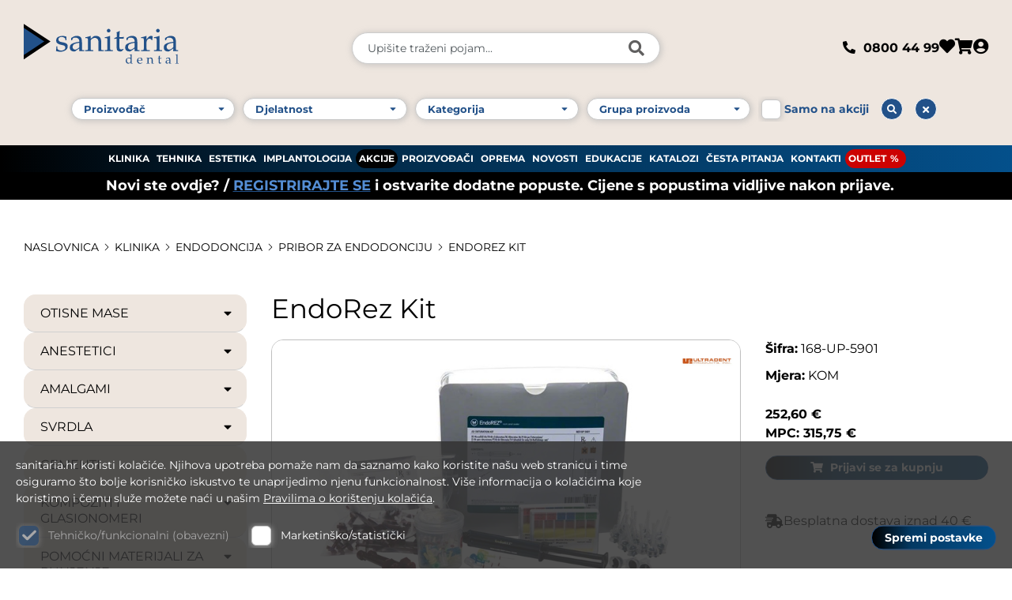

--- FILE ---
content_type: text/html; charset=utf-8
request_url: https://www.sanitaria.hr/endorez-kit-168-up-5901.aspx
body_size: 29637
content:


<!doctype html>
<html id="htmlPageRoot">
<head><meta charset="utf-8" /><title>EndoRez Kit - Sanitaria.hr</title><meta name="description" content="EndoRez Kit" /><meta name="keywords" content="EndoRez Kit" /><meta name="dcterms.rightsHolder" content="Sanitaria dental d.o.o." /><!-- Google Tag Manager -->
<script>(function(w,d,s,l,i){w[l]=w[l]||[];w[l].push({'gtm.start':
new Date().getTime(),event:'gtm.js'});var f=d.getElementsByTagName(s)[0],
j=d.createElement(s),dl=l!='dataLayer'?'&l='+l:'';j.async=true;j.src=
'https://www.googletagmanager.com/gtm.js?id='+i+dl;f.parentNode.insertBefore(j,f);
})(window,document,'script','dataLayer','GTM-TK6D83LC');</script>
<!-- End Google Tag Manager --> 

<script>
    (function(h,o,t,j,a,r){
        h.hj=h.hj||function(){(h.hj.q=h.hj.q||[]).push(arguments)};
        h._hjSettings={hjid:1951917,hjsv:6};
        a=o.getElementsByTagName('head')[0];
        r=o.createElement('script');r.async=1;
        r.src=t+h._hjSettings.hjid+j+h._hjSettings.hjsv;
        a.appendChild(r);
    })(window,document,'https://static.hotjar.com/c/hotjar-','.js?sv=');
</script>

<meta id="head_meta_robots" name="robots" content="index,follow" /><meta name="description" /><meta name="dcterms.rights" /><meta name="keywords" /><meta name="viewport" content="width=device-width, initial-scale=1, maximum-scale=1, user-scalable=no" /><meta name="format-detection" content="telephone=no" />

	<style type="text/css">
		html {
			overflow-y: scroll;
		}
	</style>

	<link href="/assets/css/SanitariaDental.min.1615095395.css" rel="stylesheet" media="screen">

<link href="/assets/css/SanitariaDental_print.min.274675159.css" rel="stylesheet" media="print">



	<script type="text/javascript">
		var is_opera = navigator.userAgent.indexOf('Opera') > -1;
		var is_safari = navigator.userAgent.indexOf('AppleWebKit/') > -1;
		var is_chrome = navigator.userAgent.indexOf('Chrome') > -1;
		var is_firefox = navigator.userAgent.indexOf('Firefox') > -1;
		var is_mac = navigator.platform.toLowerCase().indexOf('mac') > -1;
		var is_linux = navigator.platform.toLowerCase().indexOf('linux') > -1;
		var browser_ie6 = false;
		var browser_ie7 = false;
		var browser_ie8 = false;
		var browser_ie = false;
	</script>

	<script src="/assets/js/jquery-1.8.3.js" type="text/javascript"></script>
	<script src="/assets/js/swiper.js" type="text/javascript"></script>
	<script src="/assets/js/tippy.js" type="text/javascript"></script>
	<script type="text/javascript">
		//<![CDATA[
		jQuery(document).ready(function () {
			InitDatePickers();
			InitColorbox();
		});

		function InitDatePickers() {
			jQuery('.date-input input').each(function () {
				initDatePicker(this.id);
			});
		}

		function InitColorbox() {

			jQuery.colorbox.settings.speed = 0;

			jQuery(".colorbox").colorbox({
				rel: function () {
					return jQuery(this).data('rel');
				},
				slideshow: true,
				slideshowAuto: false,
				slideshowSpeed: 3500,
				'next': translations['next'],
				'previous': translations['previous'],
				'close': translations['close'],
				current: translations['image'] + ' {current} ' + translations['of'] + ' {total}',
				slideshowStart: "start",
				slideshowStop: "stop",
				width: "100%",
				height: "100%",
				maxWidth: "100%",
				maxHeight: "100%",
				fixed: true,
				retinaImage: false,
				retinaUrl: false,
				onLoad: function () {
					try {
						var index = jQuery.fn.colorbox.getCurrentIndex();
						IncrementPhotoHitCount(index);
					} catch (Error) {
						return;
					}
				},
				onComplete: function () {
					var altTitle = jQuery(this).find('img').attr('alt');
					if (altTitle) {
						jQuery('.cboxPhoto').attr({
							'alt': altTitle,
							'title': altTitle
						});
						jQuery('#cboxContent #cboxTitle').html(altTitle);
					} else {
						jQuery('#cboxContent #cboxTitle').hide();
					}
				}
			});

			jQuery("a[rel='terms']").colorbox({
				rel: 'nofollow',
				title: '&nbsp;',
				iframe: true,
				scrolling: false,
				slideshow: false,
				fixed: true,
				width: "800px",
				height: "680px",
				maxWidth: "100%",
				maxHeight: "100%",
				fixed: true,
				onOpen: function () {
					jQuery('body').addClass('terms-popup');
				},
				onClosed: function () {
					jQuery('body').removeClass('terms-popup');
				},
			});

			jQuery(".colorbox-html").colorbox({
				rel: 'nofollow',
				title: '&nbsp;',
				iframe: true,
				scrolling: false,
				slideshow: false,
				fixed: true,
				width: "800px",
				height: "680px",
				maxWidth: "100%",
				maxHeight: "100%",
				fixed: true,
				onOpen: function () {
					jQuery('body').addClass('terms-popup');
				},
				onClosed: function () {
					jQuery('body').removeClass('terms-popup');
				},
			});

			jQuery("a[rel='cookie-settings']").colorbox({
				rel: 'nofollow',
				title: '&nbsp;',
				iframe: true,
				scrolling: false,
				slideshow: false,
				fixed: true,
				width: "800px",
				height: "680px",
				maxWidth: "100%",
				maxHeight: "100%",
				fixed: true,
				onOpen: function () {
					jQuery('body').addClass('terms-popup');
				},
				onClosed: function () {
					jQuery('body').removeClass('terms-popup');
				},
			});
		}
		//]]>
	</script>

	<link rel="apple-touch-icon" sizes="180x180" href="/assets/images/favicon/apple-touch-icon.png" /><link rel="icon" type="image/png" sizes="32x32" href="/assets/images/favicon/favicon-32x32.png" /><link rel="icon" type="image/png" sizes="16x16" href="/assets/images/favicon/favicon-16x16.png" /><link rel="manifest" href="/assets/images/favicon/manifest.json" /><link rel="mask-icon" href="/assets/images/favicon/safari-pinned-tab.svg" color="#5bbad5" /><link rel="shortcut icon" href="/assets/images/favicon/favicon.ico" /><meta name="msapplication-TileColor" content="#ffffff" /><meta name="msapplication-config" content="/assets/images/favicon/browserconfig.xml" /><meta name="theme-color" content="#ffffff" /><link rel="canonical" href="https://www.sanitaria.hr/endorez-kit-168-up-5901.aspx" /><meta property="og:title" content="EndoRez Kit" /><meta property="og:type" content="product" /><meta property="og:url" content="https://www.sanitaria.hr/endorez-kit-168-up-5901.aspx" /><meta property="og:image" content="https://www.sanitaria.hr/EasyEdit/UserFiles/Catalog/endorez-kit-168-up-5901-102107/endorez-kit-168-up-5901-102107_780_439.jpeg" /><meta property="og:site_name" content="" /><meta property="og:description" content="" /></head>

<body>

	<!-- Google Tag Manager (noscript) -->
<noscript><iframe src="https://www.googletagmanager.com/ns.html?id=GTM-TK6D83LC"
height="0" width="0" style="display:none;visibility:hidden"></iframe></noscript>
<!-- End Google Tag Manager (noscript) -->


<!-- Start of HubSpot Embed Code -->
<script type="text/javascript" id="hs-script-loader" async defer src="//js-eu1.hs-scripts.com/25245291.js"></script>
<!-- End of HubSpot Embed Code -->

	

	<form name="frmMain" method="post" action="/endorez-kit-168-up-5901.aspx" id="frmMain" class="page-article">
<div>
<input type="hidden" name="__EVENTTARGET" id="__EVENTTARGET" value="" />
<input type="hidden" name="__EVENTARGUMENT" id="__EVENTARGUMENT" value="" />
<input type="hidden" name="__VIEWSTATE" id="__VIEWSTATE" value="/[base64]/[base64]/[base64]/sIhRX8vF+r4eayAK1SrEX3LjLrw==" />
</div>

<script type="text/javascript">
//<![CDATA[
var theForm = document.forms['frmMain'];
if (!theForm) {
    theForm = document.frmMain;
}
function __doPostBack(eventTarget, eventArgument) {
    if (!theForm.onsubmit || (theForm.onsubmit() != false)) {
        theForm.__EVENTTARGET.value = eventTarget;
        theForm.__EVENTARGUMENT.value = eventArgument;
        theForm.submit();
    }
}
//]]>
</script>



<script src="/assets/js/SanitariaDental.min.14595913.js" type="text/javascript"></script>
<div>

	<input type="hidden" name="__VIEWSTATEGENERATOR" id="__VIEWSTATEGENERATOR" value="CA0B0334" />
</div>

		

		

		<script type="text/javascript">
			//<![CDATA[
			var pageUrl = '/endorez-kit-168-up-5901.aspx';
			var pageUrlWithParams = pageUrl;
			var paramsForCart = '';
			if (paramsForCart && paramsForCart != undefined) {
				pageUrlWithParams += "?Type=" + paramsForCart;

			}
			var varActiveLanguage = 'hr';
			var translations = new Array();
			translations['next'] = 'Sljedeća';
			translations['previous'] = 'Prethodna';
			translations['close'] = 'Zatvori';
			translations['image'] = 'Slika';
			translations['of'] = 'od';

			function IncrementHitCount(data) {
				var sendUrl = '/Handlers/Tools.ashx?UtilClass=HitCountTool&data=' + data + '&time=' + new Date().getTime();
				jQuery.ajax({ url: sendUrl });
			}

			function DisableMultiSubmit() {
				var frmMain = document.getElementById("frmMain");
				if (typeof (window.addEventListener) != "undefined") {
					frmMain.addEventListener("submit", function () { this.onsubmit = function () { return false; } }, false);
				}
				else if (typeof (window.attachEvent) != "undefined") {
					frmMain.attachEvent("onsubmit", function () { this.onsubmit = function () { return false; } });
				}
			}
			//]]>
		</script>

		<!-- Live search script -->
		<script type="text/javascript">
			jQuery(document).ready(function () {
				if (responsive.isPC) {
					initLiveSearch("txtSearch", "liveSearchResultsRoot", "liveSearchResults", "linkToAllResults");
				}
				else {
					initLiveSearch("txtSearchMob", "liveSearchResultsRootMob", "liveSearchResultsMob", "linkToAllResultsMob");
				}
			});

			var _ulResultsRoot = null;
			var _liLoader = null;
			var _linkToAllResults = null;
			var _searchQuery = "";
			var _liveSearchTimeoutId = 0;
			var _previousInputTime = 0;

			function initLiveSearch(inputID, modalID, ulResultsRootID, linkToAllResultsID) {
				_ulResultsRoot = document.getElementById(ulResultsRootID);
				_liLoader = _ulResultsRoot.getElementsByTagName("li")[1];
				_linkToAllResults = document.getElementById(linkToAllResultsID);
				jQuery("#" + inputID).on('input', function () {
					_searchQuery = jQuery("#" + inputID).val().trim();
					if (_searchQuery.length > 2) {
						_liLoader.style.display = "initial";
						if (jQuery("#" + modalID).css("display") == "none") {
							jQuery("#" + modalID).show(500);
						}
						var inputTime = new Date().getTime();
						if (_previousInputTime > 0 && inputTime - _previousInputTime < 500) {
							clearTimeout(_liveSearchTimeoutId);
						}
						_previousInputTime = inputTime;
						_liveSearchTimeoutId = setTimeout(runLiveSearch, 500);
					}
					else {
						if (_liveSearchTimeoutId > 0) {
							clearTimeout(_liveSearchTimeoutId);
							_previousInputTime = 0;
						}
						_liLoader.style.display = "none";
						clearLiveSearchResults();
						if (jQuery("#" + modalID).css("display") != "none") {
							jQuery("#" + modalID).hide(500);
						}
					}
				});
			}

			function runLiveSearch() {
				jQuery.ajax({
					type: "POST",
					url: "/Handlers/LiveSearchHandler.ashx",
					data: "query=" + encodeURIComponent(_searchQuery) + "&quant=5&strucID=1",
					success: function (responseArray) {
						clearLiveSearchResults();
						_liLoader.style.display = "none";
						var liResults = document.createElement("li");
						_ulResultsRoot.appendChild(liResults);
						if (typeof (responseArray) == "object" && typeof (responseArray.length) != "undefined" && responseArray.length > 0) {
							var ulResults = document.createElement("ul");
							ulResults.className = "live-search-results-content";
							liResults.appendChild(ulResults);
							for (var i = 0; i < responseArray.length; i++) {
								var li = document.createElement("li");
								li.className = "live-search-results-product";
								ulResults.appendChild(li);
								var a = document.createElement("a");
								a.href = responseArray[i].Url;
								li.appendChild(a);
								var img = document.createElement("img");
								img.width = 50;
								img.height = 50;
								img.src = responseArray[i].ImgSrc;
								a.appendChild(img);
								var spanInfo = document.createElement("span");
								spanInfo.className = "product-info";
								a.appendChild(spanInfo);
								var spanInfoName = document.createElement("span");
								spanInfoName.className = "product-info-name";
								spanInfoName.appendChild(document.createTextNode(responseArray[i].Name));
								spanInfo.appendChild(spanInfoName);
								var spanInfoPrice = document.createElement("span");
								spanInfoPrice.className = "product-info-price";
								spanInfo.appendChild(spanInfoPrice);
								var price = responseArray[i].Price;
								var spanPrice = document.createElement("span");
								spanPrice.className = "current";
								if (responseArray[i].OnSale) {
									var spanPriceOld = document.createElement("span");
									spanPriceOld.className = "old";
									spanPriceOld.innerHTML = price;
									spanInfoPrice.appendChild(spanPriceOld);
									spanPrice.innerHTML = responseArray[i].PriceOnSale;
								}
								else {
									spanPrice.innerHTML = price;
								}
								spanInfoPrice.appendChild(spanPrice);
							}
							_linkToAllResults.style.display = "block";
							_linkToAllResults.href = _linkToAllResults.dataset.href + encodeURIComponent(_searchQuery);
						}
						else {
							liResults.className = "live-search-results-no-results";
							liResults.appendChild(document.createTextNode("Nisu pronađeni pojmovi za pretraživanje"));
							_linkToAllResults.style.display = "none";
						}
					}
				});
			}

			function clearLiveSearchResults() {
				var liResults = _ulResultsRoot.getElementsByTagName("li");
				while (liResults.length > 2) {//2 static items: label, loader
					_ulResultsRoot.removeChild(liResults[2]);
				}
			}
		</script>
		<!-- /Live search script -->

		<div class="progress-wrapper">
			<div class="progress-bar" id="progressBar"></div>
		</div>

		<a href="#pageContainer" class="skip">Preskoči na sadržaj</a>

		<header id="pageHeader" class="clear pageHeaderFixed">
			
			<div class="top-header padding">
				<div class="f-col logo-wrap">
					<a class="logo" href="/" title="Sanitaria Dental">
						<img src="/assets/images/css/sanitaria-dental-logo.svg" alt="Sanitaria Dental" title="Sanitaria Dental">
					</a>
				</div>
				<div class="f-col search-form-col">
					<div class="search-box search-form">
						<div class="search-main-input">
							<input name="txtSearch" type="search" id="txtSearch" class="search-form-input" placeholder="Upišite traženi pojam..." onkeypress="if((event.which ? event.which : event.keyCode) == 13) document.getElementById(&#39;btnSearch&#39;).click();" />
							<button onclick="__doPostBack('btnSearch','')" id="btnSearch" type="submit" class="search-form-btn" value=""><i class="fa fa-search"></i></button>
						</div>
						<!-- Live search results -->
						<div class="search-results-modal" id="liveSearchResultsRoot" style="display: none">
							<ul class="live-search-results" id="liveSearchResults">
								<li class="live-search-results-title">
									<span>Rezultati pretrage</span>
								</li>
								<li class="live-search-results-loader">
									<img src="/assets/images/interface/loadermini.gif" style="width: 16px; height: 16px; margin-bottom: 10px" />
								</li>
							</ul>
							<a id="linkToAllResults" class="content-button" style="display: none"
								data-href="/rezultati-pretrage.aspx?searchparam=p0~">Prikaži sve artikle
							</a>
						</div>
						<!-- /Live search results -->
					</div>
				</div>
				<div class="f-col user-icons">
					<a class="phone tippy" data-tippy-content="Nazovite nas" href="tel:0800 44 99"><i class="fa fa-phone-alt"></i><span>0800 44 99</span></a>
					<nav class="hdr-user-box ">
						<ul>
							

  <li class="hdr-wishlist">
    <a class="tippy" href="/prijava.aspx?RedirectURL=/kosarica.aspx?Type=WishList" data-tippy-content="Moja lista">      
    <i class="fas fa-heart"></i>
		  <span class="hcb-title">Moja lista</span>
    </a>
  </li>
  <li class="hdr-cart">
    <a class="tippy" href="/prijava.aspx?RedirectURL=/kosarica.aspx?Type=Cart" data-tippy-content="Košarica">      
      <i class="fas fa-shopping-cart"></i>				
		<span class="hcb-title">Košarica</span>     </a>
  </li>
	<li class="login" >
		<a class="tippy" data-tippy-content="Prijava" href="/prijava.aspx?RedirectURL=/endorez-kit-168-up-5901.aspx" title="Prijava "> 
			<i class="fa fa-user-circle"></i> <span class="hcb-title">Prijava</span> 
		</a>
	</li>


							
							
						</ul>
					</nav>
					<a title="IZBORNIK" onclick="jQuery('form').toggleClass('menu-open')" class="menu-switch pc-hide">IZBORNIK</a>
				</div>
			</div>
			

			
			<div class="show-advanced-search">Pretražite naš asortiman  <i class="fa fa-angle-down arrow-icon"></i></div>
			<script>
				document.addEventListener("DOMContentLoaded", function () {
					const searchText = document.querySelector('.show-advanced-search');
					const hiddenSearch = document.querySelector('.hidden-search');
					const arrowIcon = document.querySelector('.arrow-icon');


					searchText.addEventListener('click', function () {
						hiddenSearch.classList.toggle('open');
						arrowIcon.classList.toggle('rotate');
					});
				});
			</script>


			<div class="hidden-search">
				<div class="search-bar-new padding">
					

<div class="advanced-search-box">
	<div class="advanced-search-box-holder">
		<div class="search-box-item">
			<div class="select">
				<div class="select-holder">
					<select class="advanced-search-partner" id="advancedSearchBox-advanced-search-partner" onchange="AdvancedSearch.GetOptionsByPartnerCode(this, 1)">
						<option value="">Proizvođač</option>
												
								<option value="P-006" >
									3M
								</option>
													
								<option value="P-6863" >
									ANAXDENT
								</option>
													
								<option value="P-7600" >
									blue&#174;m
								</option>
													
								<option value="P-081" >
									CARL MARTIN
								</option>
													
								<option value="P-451" >
									Curasept
								</option>
													
								<option value="P-396" >
									DENTAURUM CLINICAL
								</option>
													
								<option value="P-397" >
									DENTAURUM TECHNICAL
								</option>
													
								<option value="P-035" >
									DENTSPLY
								</option>
													
								<option value="P-023" >
									DURR DENTAL
								</option>
													
								<option value="P-009" >
									EDENTA
								</option>
													
								<option value="P-052" >
									EURONDA
								</option>
													
								<option value="P-008" >
									GC
								</option>
													
								<option value="P-024" >
									HAGER &amp; WERKEN
								</option>
													
								<option value="P-004" >
									HENRY SCHEIN
								</option>
													
								<option value="P-005" >
									IVOCLAR VIVADENT-CLINICAL
								</option>
													
								<option value="P-275" >
									IVOCLAR VIVADENT-DIGITAL
								</option>
													
								<option value="P-001" >
									IVOCLAR VIVADENT-TECHNICAL
								</option>
													
								<option value="P-021" >
									KERR
								</option>
													
								<option value="P-003" >
									KULZER
								</option>
													
								<option value="P-022" >
									MAILLEFER
								</option>
													
								<option value="P-030" >
									MELAG
								</option>
													
								<option value="P-467" >
									NUVO
								</option>
													
								<option value="P-132" >
									Orange Dental
								</option>
													
								<option value="P-016" >
									RENFERT
								</option>
													
								<option value="P-460" >
									SHENZHEN UPCERA
								</option>
													
								<option value="P-012" >
									SIRONA
								</option>
													
								<option value="P-168" >
									ULTRADENT
								</option>
													
								<option value="P-010" >
									VDW
								</option>
							
							<option disabled="disabled"></option>
												
								<option value="P-207" >
									ALPRO
								</option>
													
								<option value="P-159" >
									AMANN GIRRBACH
								</option>
													
								<option value="P-059" >
									ARNIKA
								</option>
													
								<option value="P-340" >
									AURODENT
								</option>
													
								<option value="P-029" >
									BAUSCH
								</option>
													
								<option value="P-134" >
									BDT
								</option>
													
								<option value="P-038" >
									BECHT
								</option>
													
								<option value="P-2012524" >
									Becton Dickinson S.A.,
								</option>
													
								<option value="P-067" >
									BEGO
								</option>
													
								<option value="P-026" >
									BELUPO
								</option>
													
								<option value="P-096" >
									Bien Air
								</option>
													
								<option value="P-216" >
									BOEHME
								</option>
													
								<option value="P-064" >
									BRAUN
								</option>
													
								<option value="P-036" >
									BREDENT
								</option>
													
								<option value="P-176" >
									CANDULOR
								</option>
													
								<option value="P-172" >
									CARDEX
								</option>
													
								<option value="P-087" >
									CATTANI
								</option>
													
								<option value="P-236" >
									CAVEX
								</option>
													
								<option value="P-454" >
									CERKAMED
								</option>
													
								<option value="P-105" >
									COLTENE
								</option>
													
								<option value="P-461" >
									CROMA
								</option>
													
								<option value="P-235" >
									DEGUDENT
								</option>
													
								<option value="P-195" >
									DENTALFILM
								</option>
													
								<option value="P-013" >
									DIADENT
								</option>
													
								<option value="P-125" >
									DMG
								</option>
													
								<option value="P-490" >
									DR.MAYER
								</option>
													
								<option value="P-244" >
									DUX
								</option>
													
								<option value="P-428" >
									EASY FORM
								</option>
													
								<option value="P-246" >
									ECOLAB
								</option>
													
								<option value="P-080" >
									EMS
								</option>
													
								<option value="P-078" >
									ERKODENT
								</option>
													
								<option value="P-347" >
									ERSKINE DENTAL
								</option>
													
								<option value="P-436" >
									FAMADENT
								</option>
													
								<option value="P-045" >
									FRASACO
								</option>
													
								<option value="P-097" >
									GABA
								</option>
													
								<option value="P-270" >
									GLS-Logistik
								</option>
													
								<option value="P-037" >
									HAHNENKRATT
								</option>
													
								<option value="P-156" >
									HINRICHS
								</option>
													
								<option value="P-027" >
									Hoffmann`s
								</option>
													
								<option value="P-047" >
									HOPF RINGLEB
								</option>
													
								<option value="P-447" >
									HYGIENE360
								</option>
													
								<option value="P-440" >
									INNO-SEPT
								</option>
													
								<option value="P-043" >
									INTERDENT
								</option>
													
								<option value="HR-005" >
									IVOCLAR VIVADENT-clinical
								</option>
													
								<option value="HR-275" >
									IVOCLAR VIVADENT-digital
								</option>
													
								<option value="P-192" >
									JOHNSON &amp; JOHNSON
								</option>
													
								<option value="P-011" >
									KAVO
								</option>
													
								<option value="P-271" >
									KEMOFARMACIJA
								</option>
													
								<option value="P-278" >
									KURARAY
								</option>
													
								<option value="P-443" >
									LARIDENT
								</option>
													
								<option value="P-031" >
									LEGE ARTIS
								</option>
													
								<option value="P-109" >
									LM DENTAL
								</option>
													
								<option value="P-032" >
									LOLA RIBAR
								</option>
													
								<option value="P-446" >
									Mastech
								</option>
													
								<option value="P-065" >
									MATIVO
								</option>
													
								<option value="P-120" >
									MAVIG
								</option>
													
								<option value="P-060" >
									MEBA
								</option>
													
								<option value="P-094" >
									MEDIA
								</option>
													
								<option value="P-019" >
									MEDIMON
								</option>
													
								<option value="P-372" >
									MEDISTOCK
								</option>
													
								<option value="P-277" >
									MEDTECHDENTAL
								</option>
													
								<option value="P-289" >
									METASYS
								</option>
													
								<option value="P-025" >
									MICROBRUSH
								</option>
													
								<option value="P-434" >
									MIKROLAB
								</option>
													
								<option value="P-044" >
									M&#214;LNLYCKE
								</option>
													
								<option value="P-445" >
									Nantong Jianan Medical
								</option>
													
								<option value="P-091" >
									NICHROMINOX
								</option>
													
								<option value="P-345" >
									NORDIN
								</option>
													
								<option value="P-295" >
									NORDISKA
								</option>
													
								<option value="P-491" >
									NOVODENT Ets.
								</option>
													
								<option value="P-099" >
									NSK
								</option>
													
								<option value="P-050" >
									OCO
								</option>
													
								<option value="P-297" >
									OMNIA
								</option>
													
								<option value="P-298" >
									ORAL B
								</option>
													
								<option value="P-007" >
									ORBIS
								</option>
													
								<option value="P-057" >
									ORSING
								</option>
													
								<option value="P-086" >
									PHILIPS
								</option>
													
								<option value="P-054" >
									POLIDENT
								</option>
													
								<option value="P-056" >
									POLIRAPID
								</option>
													
								<option value="P-095" >
									PROFIMED
								</option>
													
								<option value="P-066" >
									REDDISH STONE
								</option>
													
								<option value="P-020" >
									ROEKO
								</option>
													
								<option value="P-102" >
									SCA
								</option>
													
								<option value="P-055" >
									SCHEU-DENTAL
								</option>
													
								<option value="P-113" >
									SCHUELKE &amp; MAYR
								</option>
													
								<option value="P-069" >
									SCICAN
								</option>
													
								<option value="P-014" >
									SEMPERMED
								</option>
													
								<option value="P-034" >
									SEPTODONT
								</option>
													
								<option value="P-175" >
									SHOFU
								</option>
													
								<option value="P-046" >
									SOGEVA
								</option>
													
								<option value="P-063" >
									SPEIKO
								</option>
													
								<option value="P-361" >
									SPOFADENTAL
								</option>
													
								<option value="P-324" >
									SULTAN DENTAL
								</option>
													
								<option value="P-015" >
									TIK
								</option>
													
								<option value="P-017" >
									TOSAMA
								</option>
													
								<option value="P-188" >
									UBERT
								</option>
													
								<option value="P-449" >
									UNICLEAN
								</option>
													
								<option value="P-333" >
									UNIGLOVES
								</option>
													
								<option value="P-085" >
									VETTER
								</option>
													
								<option value="P-041" >
									VOCO
								</option>
													
								<option value="P-070" >
									YETI
								</option>
													
								<option value="P-040" >
									ZHERMACK
								</option>
													
								<option value="P-7145" >
									ZLATNI LICITAR JDOO
								</option>
							
					</select>
				</div>
			</div>
		</div>
		<div class="search-box-item">
			<div class="select">
				<div class="select-holder">
					<select class="advanced-search-root-category" id="advancedSearchBox-advanced-search-root-category" onchange="AdvancedSearch.GetOptionsByRootCategoryCode(this, 1)">
						<option value="">Djelatnost</option>
						
							<option value="6" >
								ESTETIKA
							</option>
						
							<option value="1" >
								KLINIKA
							</option>
						
							<option value="2" >
								TEHNIKA
							</option>
						
					</select>
				</div>
			</div>
		</div>
		<div class="search-box-item">
			<div class="select">
				<div class="select-holder">
					<select class="advanced-search-parent-category" id="advancedSearchBox-advanced-search-parent-category" onchange="AdvancedSearch.GetOptionsByParentCategoryCode(this, 1)">
						<option value="">Kategorija</option>
						
							<option value="30" >
								 AKRILATI
							</option>
						
							<option value="03" >
								 AMALGAMI
							</option>
						
							<option value="02" >
								 ANESTETICI
							</option>
						
							<option value="41" >
								 CAD/CAM MATERIJALI
							</option>
						
							<option value="05" >
								 CEMENTI
							</option>
						
							<option value="14" >
								 DEZINFEKCIJA I ODRŽAVANJE
							</option>
						
							<option value="17" >
								 ENDODONCIJA
							</option>
						
							<option value="100" >
								 ESTETIKA
							</option>
						
							<option value="35" >
								 GIPSEVI
							</option>
						
							<option value="18" >
								 IMPLANTOLOGIJA
							</option>
						
							<option value="39" >
								 INSTRUMENTI I PRIBOR  ZA TEHNIKU
							</option>
						
							<option value="16" >
								 INSTRUMENTI I PRIBOR ZA INSTRUMENTE
							</option>
						
							<option value="15" >
								 JEDNOKRATNI ARTIKLI
							</option>
						
							<option value="36" >
								 KERAMIKA
							</option>
						
							<option value="09" >
								 KOLČIĆI ZA NADOGRADNJE
							</option>
						
							<option value="37" >
								 KOMPOZITI
							</option>
						
							<option value="06" >
								 KOMPOZITI I GLASIONOMERI
							</option>
						
							<option value="31" >
								 MATERIJALI ZA DUBLIRANJE
							</option>
						
							<option value="10" >
								 MEDICINSKI PREPARATI
							</option>
						
							<option value="34" >
								 METALI
							</option>
						
							<option value="19" >
								 ORTODONCIJA
							</option>
						
							<option value="20" >
								 OSTALO STOMATOLOGIJA
							</option>
						
							<option value="42" >
								 OSTALO ZUBNA TEHNIKA
							</option>
						
							<option value="01" >
								 OTISNE MASE
							</option>
						
							<option value="07" >
								 POMOĆNI MATERIJALI ZA PUNJENJE
							</option>
						
							<option value="12" >
								 PREVENTIVA I PROFILAKSA
							</option>
						
							<option value="08" >
								 PRIVREMENE  KRUNICE
							</option>
						
							<option value="70" >
								 REZERVNI DIJELOVI
							</option>
						
							<option value="11" >
								 RTG FILMOVI I PRIBOR
							</option>
						
							<option value="40" >
								 SREDSTVA ZA OBRADU
							</option>
						
							<option value="50" >
								 STOMATOLOŠKA OPREMA
							</option>
						
							<option value="04" >
								 SVRDLA
							</option>
						
							<option value="33" >
								 ULOŽNE MASE
							</option>
						
							<option value="72" >
								 USLUGE
							</option>
						
							<option value="38" >
								 VOŠTANI I TERMOPLASTIČNI MATERIJALI
							</option>
						
							<option value="13" >
								 ZAVRŠNA OBRADA
							</option>
						
							<option value="32" >
								 ZUBI
							</option>
						
							<option value="60" >
								 ZUBOTEHNIČKA OPREMA
							</option>
						
					</select>
				</div>
			</div>
		</div>
		<div class="search-box-item">
			<div class="select">
				<div class="select-holder">
					<select class="advanced-search-catalog-category" id="advancedSearchBox-advanced-search-catalog-category">
						<option value="">Grupa proizvoda</option>
						
							<option value="01.05" >
								 A SILIKONI
							</option>
						
							<option value="01.00" >
								 ADHESIVI ZA ŽLICE
							</option>
						
							<option value="06.04" >
								 ADHEZIVI
							</option>
						
							<option value="30.03" >
								 AKRILATI ZA BAZU PROTEZE
							</option>
						
							<option value="30.02" >
								 AKRILATI ZA INDIVIDUALNE ŽLICE
							</option>
						
							<option value="30.01" >
								 AKRILATI ZA MODELIRANJE
							</option>
						
							<option value="08.02" >
								 AKRILATNE KRUNICE
							</option>
						
							<option value="05.07" >
								 AKRILATNI CEMENTI
							</option>
						
							<option value="32.01" >
								 AKRILATNI ZUBI
							</option>
						
							<option value="01.02" >
								 ALGINATI
							</option>
						
							<option value="03.01" >
								 AMALGAMI
							</option>
						
							<option value="37.07" >
								 ANAXDENT
							</option>
						
							<option value="41.18" >
								 ANAXDENT CAD
							</option>
						
							<option value="02.02" >
								 ANESTETICI
							</option>
						
							<option value="07.01" >
								 ARTIKULACIJSKI PAPIRI
							</option>
						
							<option value="31.05" >
								 A-SILIKONI ZA TEHNIKU
							</option>
						
							<option value="50.04" >
								 ASPIRATORI
							</option>
						
							<option value="01.06" >
								 C SILIKONI
							</option>
						
							<option value="31.03" >
								 C SILIKONI ZA TEHNIKU
							</option>
						
							<option value="41.12" >
								 CAD/CAM Ivoclar digital
							</option>
						
							<option value="41.07" >
								 CAD/CAM POTROŠNI MATERIJAL
							</option>
						
							<option value="41.21" >
								 CAD/CAM PRIME Ivoclar Vivadent digital
							</option>
						
							<option value="41.19" >
								 CAD/CAM ROTIRAJUĆI INSTRUMENTI
							</option>
						
							<option value="41.06" >
								 CAD/CAM TITANSKE BAZE SIRONA
							</option>
						
							<option value="41.20" >
								 CAD/CAM Upcera
							</option>
						
							<option value="41.15" >
								 CELTRA blokovi
							</option>
						
							<option value="05.01" >
								 CEMENTNE PODLOGE
							</option>
						
							<option value="41.13" >
								 CERASMAT blokovi
							</option>
						
							<option value="01.04" >
								 CINK OKSIDI
							</option>
						
							<option value="40.04" >
								 ČETKE
							</option>
						
							<option value="06.06" >
								 DESENZIBILIZACIJA
							</option>
						
							<option value="16.02" >
								 DIJAGNOSTIKA
							</option>
						
							<option value="40.06" >
								 ELEKTROLITI
							</option>
						
							<option value="100.01" >
								 Estetika
							</option>
						
							<option value="11.03" >
								 FIKSIRI I RAZVIJAČI
							</option>
						
							<option value="12.07" >
								 FLUOR ZAŠTITA
							</option>
						
							<option value="14.07" >
								 FOLIJE ZA STERILIZACIJU
							</option>
						
							<option value="05.04" >
								 FOSFATNI CEMENTI
							</option>
						
							<option value="37.04" >
								 GC GRADIA
							</option>
						
							<option value="36.11" >
								 GC INITIAL IQ
							</option>
						
							<option value="36.15" >
								 GC Initial LiSi
							</option>
						
							<option value="36.10" >
								 GC INITIAL MC
							</option>
						
							<option value="36.12" >
								 GC INITIAL ZR
							</option>
						
							<option value="60.04" >
								 GENERATORI PARE
							</option>
						
							<option value="35.01" >
								 GIPSEVI KLASE II
							</option>
						
							<option value="35.02" >
								 GIPSEVI KLASE III
							</option>
						
							<option value="35.03" >
								 GIPSEVI KLASE IV
							</option>
						
							<option value="05.05" >
								 GLASIONOMER CEMENTI
							</option>
						
							<option value="06.02" >
								 GLASIONOMERI
							</option>
						
							<option value="40.02" >
								 GUMICE ZA POLIRANJE
							</option>
						
							<option value="36.07" >
								 HC/HC-SAPHIR/HC-cre act.
							</option>
						
							<option value="36.08" >
								 HERACERAM ZIRKONIA
							</option>
						
							<option value="02.01" >
								 IGLE I ŠPRICE
							</option>
						
							<option value="20.03" >
								 IGRAČKE
							</option>
						
							<option value="18.01" >
								 IMPLANTATI
							</option>
						
							<option value="18.03" >
								 INSTRUMENTI ZA IMPLANTATE
							</option>
						
							<option value="39.01" >
								 INSTRUMENTI ZA TEHNIKU
							</option>
						
							<option value="12.02" >
								 INTERDENTALNE ČETKICE
							</option>
						
							<option value="11.01" >
								 INTRAORALNI FILMOVI
							</option>
						
							<option value="36.04" >
								 IPS CLASSIC
							</option>
						
							<option value="36.05" >
								 IPS D.SIGN
							</option>
						
							<option value="41.04" >
								 IPS E.MAX CAD KAVO
							</option>
						
							<option value="41.03" >
								 IPS E.MAX CAD SIRONA
							</option>
						
							<option value="36.02" >
								 IPS E.MAX CERAM
							</option>
						
							<option value="36.03" >
								 IPS E.MAX PRESS
							</option>
						
							<option value="36.06" >
								 IPS EMPRESS
							</option>
						
							<option value="41.05" >
								 IPS EMPRESS CAD
							</option>
						
							<option value="36.01" >
								 IPS INLINE
							</option>
						
							<option value="36.18" >
								 IPS NATURAL DIE MATERIAL
							</option>
						
							<option value="36.16" >
								 IPS STYLE CERAM
							</option>
						
							<option value="37.06" >
								 IVOCOLOR
							</option>
						
							<option value="10.04" >
								 IZBJELJIVANJE
							</option>
						
							<option value="06.05" >
								 JETKANJE
							</option>
						
							<option value="10.02" >
								 KALCIJUM HIDROKSIDI
							</option>
						
							<option value="40.03" >
								 KAMEN ZA OBRADU
							</option>
						
							<option value="13.01" >
								 KAMEN ZA ZAVRŠNU OBRADU
							</option>
						
							<option value="32.03" >
								 KERAMIČKI ZUBI
							</option>
						
							<option value="16.03" >
								 KIRURGIJA
							</option>
						
							<option value="07.02" >
								 KOLČIĆI
							</option>
						
							<option value="09.03" >
								 KOLČIĆI GLASIONOMERNI
							</option>
						
							<option value="09.04" >
								 KOLČIĆI KARBIDNI
							</option>
						
							<option value="09.02" >
								 KOLČIĆI KOMPOZITNI
							</option>
						
							<option value="09.01" >
								 KOLČIĆI KORIJENSKI
							</option>
						
							<option value="06.01" >
								 KOMPOZITI
							</option>
						
							<option value="05.06" >
								 KOMPOZITNI CEMENTI
							</option>
						
							<option value="32.02" >
								 KOMPOZITNI ZUBI
							</option>
						
							<option value="15.07" >
								 KOMPRESE
							</option>
						
							<option value="72.01" >
								 KOTIZACIJE
							</option>
						
							<option value="20.01" >
								 KOZMETIKA
							</option>
						
							<option value="34.01" >
								 LEGURE ZA KRUNICE I MOSTOVE
							</option>
						
							<option value="34.03" >
								 LEGURE ZA LOTANJE
							</option>
						
							<option value="34.02" >
								 LEGURE ZA SKELETIRANE PROTEZE
							</option>
						
							<option value="17.05" >
								 LUBRIKATI, KONDICIONIRANJE, ISPIRANJE
							</option>
						
							<option value="13.05" >
								 MANDRELE
							</option>
						
							<option value="14.10" >
								 MARAMICE ZA POVRŠINE
							</option>
						
							<option value="72.02" >
								 MARKETING
							</option>
						
							<option value="15.02" >
								 MASKE
							</option>
						
							<option value="100.02" >
								 Maske za lice
							</option>
						
							<option value="07.03" >
								 MATRICE
							</option>
						
							<option value="10.01" >
								 MEDICINSKI PREPARATI
							</option>
						
							<option value="60.01" >
								 MIKROMOTORI I TURBINE
							</option>
						
							<option value="20.02" >
								 MODELI ZA  DEMONSTRACIJU
							</option>
						
							<option value="50.02" >
								 NASADNI INSTRUMENTI
							</option>
						
							<option value="42.02" >
								 OPAQUER ZA METALE
							</option>
						
							<option value="19.01" >
								 ORTODONCIJA
							</option>
						
							<option value="16.01" >
								 OSNOVNI INSTRUMENTI
							</option>
						
							<option value="37.05" >
								 OSTALA KERAMIKA
							</option>
						
							<option value="10.05" >
								 OSTALI PREPARATI
							</option>
						
							<option value="50.09" >
								 OSTALI STOMATOLOŠKI UREĐAJI
							</option>
						
							<option value="60.13" >
								 OSTALI ZUBOTEHNIČKI UREĐAJI
							</option>
						
							<option value="20.05" >
								 OSTALO STOMATOLOGIJA
							</option>
						
							<option value="42.01" >
								 OSTALO ZUBNA TEHNIKA
							</option>
						
							<option value="15.05" >
								 PAMUČNI PROIZVODI
							</option>
						
							<option value="11.02" >
								 PANORAMSKI FILMOVI
							</option>
						
							<option value="15.06" >
								 PAPIRNI I PLASTIČNI PROIZVODI
							</option>
						
							<option value="12.06" >
								 PASTE ZA POLIRANJE
							</option>
						
							<option value="40.07" >
								 PASTE ZA POLIRANJE
							</option>
						
							<option value="06.03" >
								 PEČAĆENJE FISURA
							</option>
						
							<option value="60.03" >
								 PEĆI ZA KERAMIKU
							</option>
						
							<option value="60.06" >
								 PEĆI ZA ŽARENJE
							</option>
						
							<option value="40.05" >
								 PIJESAK I PLOVAC
							</option>
						
							<option value="60.08" >
								 PJESKARE
							</option>
						
							<option value="01.08" >
								 PODLAGANJE
							</option>
						
							<option value="31.06" >
								 POLIETER ZA TEHNIKU
							</option>
						
							<option value="01.03" >
								 POLIETERI
							</option>
						
							<option value="60.10" >
								 POLIMERIZATORI
							</option>
						
							<option value="60.14" >
								 POMOĆNI PRIBOR ZA LAB OPREMU
							</option>
						
							<option value="50.10" >
								 POMOĆNI PRIBOR ZA STOM. OPREMU
							</option>
						
							<option value="13.04" >
								 POP-ON / SNAP-ON PLOČICE
							</option>
						
							<option value="15.04" >
								 PREGAČE I NAVLAKE
							</option>
						
							<option value="06.08" >
								 PREMAZI I KONDICIONIRANJE
							</option>
						
							<option value="30.04" >
								 PRIBOR ZA AKRILATE
							</option>
						
							<option value="03.02" >
								 PRIBOR ZA AMALGAME
							</option>
						
							<option value="05.08" >
								 PRIBOR ZA CEMENTE
							</option>
						
							<option value="14.09" >
								 PRIBOR ZA DEZINFEKCIJU
							</option>
						
							<option value="31.04" >
								 PRIBOR ZA DUBLIRANJE
							</option>
						
							<option value="17.03" >
								 PRIBOR ZA ENDODONCIJU
							</option>
						
							<option value="16.05" >
								 PRIBOR ZA INSTRUMENTE
							</option>
						
							<option value="07.04" >
								 PRIBOR ZA ISPUNE
							</option>
						
							<option value="16.06" >
								 PRIBOR ZA KIRURGIJU
							</option>
						
							<option value="09.05" >
								 PRIBOR ZA KOLČIĆE
							</option>
						
							<option value="06.09" >
								 PRIBOR ZA KOMPOZITE
							</option>
						
							<option value="01.10" >
								 PRIBOR ZA OTISNE MASE
							</option>
						
							<option value="13.06" >
								 PRIBOR ZA POLIRANJE
							</option>
						
							<option value="35.04" >
								 PRIBOR ZA PRIPREMU MODELA
							</option>
						
							<option value="08.03" >
								 PRIBOR ZA PRIVREMENE RESTAURACIJE
							</option>
						
							<option value="12.09" >
								 PRIBOR ZA PROFILAKSU
							</option>
						
							<option value="11.04" >
								 PRIBOR ZA RTG
							</option>
						
							<option value="04.05" >
								 PRIBOR ZA SVRDLA
							</option>
						
							<option value="39.02" >
								 PRIBOR ZA TEHNIKU
							</option>
						
							<option value="33.04" >
								 PRIBOR ZA ULAGANJE I LIJEVANJE
							</option>
						
							<option value="08.01" >
								 PRIVREMENE KRUNICE
							</option>
						
							<option value="05.02" >
								 PRIVREMENI CEMENTI
							</option>
						
							<option value="05.03" >
								 PRIVREMENI CEMENTNI ISPUNI
							</option>
						
							<option value="06.07" >
								 PRIVREMENI KOMPOZITI
							</option>
						
							<option value="10.03" >
								 PROFESIONALNA ZAŠTITA
							</option>
						
							<option value="12.08" >
								 PROFILAKSA
							</option>
						
							<option value="18.02" >
								 PROTETIKA ZA IMPLANTATE
							</option>
						
							<option value="38.03" >
								 PROTETSKE VEZE
							</option>
						
							<option value="17.04" >
								 PUNJENJE KORIJENSKOG KANALA
							</option>
						
							<option value="18.04" >
								 REGENERATIVI
							</option>
						
							<option value="01.07" >
								 REGISTRATORI ZAGRIZA
							</option>
						
							<option value="01.09" >
								 RETRAKCIJSKI KONCI I PASTE
							</option>
						
							<option value="70.01" >
								 REZERVNI DIJELOVI
							</option>
						
							<option value="40.01" >
								 ROTIRAJUĆI INSTRUMENTI
							</option>
						
							<option value="50.06" >
								 RTG I RVG
							</option>
						
							<option value="15.03" >
								 RUKAVICE
							</option>
						
							<option value="37.03" >
								 SIGNUM
							</option>
						
							<option value="31.01" >
								 SILIKONI
							</option>
						
							<option value="15.01" >
								 SISALJKE I KANILE
							</option>
						
							<option value="100.03" >
								 SKIN BOOSTERS
							</option>
						
							<option value="37.01" >
								 SR ADORO
							</option>
						
							<option value="37.02" >
								 SR NEXCO
							</option>
						
							<option value="14.08" >
								 SREDSTVA ZA PODMAZIVANJE
							</option>
						
							<option value="50.05" >
								 STERILIZACIJA I DEZINFEKCIJA
							</option>
						
							<option value="17.01" >
								 STRUGAČI I PROŠIRIVAČI
							</option>
						
							<option value="04.01" >
								 SVRDLA DIJAMANTNA
							</option>
						
							<option value="04.02" >
								 SVRDLA TVRDI METAL
							</option>
						
							<option value="04.03" >
								 SVRDLA ZA FINIRANJE
							</option>
						
							<option value="04.04" >
								 SVRDLA ZA KIRURGIJU
							</option>
						
							<option value="17.02" >
								 ŠILJCI PAPIRNI I GUTAPERKE
							</option>
						
							<option value="14.01" >
								 TEKUĆINE ZA INSTRUMENTE
							</option>
						
							<option value="12.05" >
								 TEKUĆINE ZA ISPIRANJE
							</option>
						
							<option value="14.04" >
								 TEKUĆINE ZA ODVODE
							</option>
						
							<option value="14.03" >
								 TEKUĆINE ZA OTISKE
							</option>
						
							<option value="14.02" >
								 TEKUĆINE ZA POVRŠINE
							</option>
						
							<option value="14.06" >
								 TEKUĆINE ZA PRIBOR
							</option>
						
							<option value="14.05" >
								 TEKUĆINE ZA RUKE
							</option>
						
							<option value="38.02" >
								 TERMOPLASTIČNI MATERIJALI
							</option>
						
							<option value="13.02" >
								 TRAKE ZA POLIRANJE
							</option>
						
							<option value="33.01" >
								 ULOŽNE MASE ZA FIKSNU PROTETIKU
							</option>
						
							<option value="33.02" >
								 ULOŽNE MASE ZA MOBILNU PROTETIKU
							</option>
						
							<option value="33.03" >
								 ULOŽNE MASE ZA TEHNIKU PREŠANJA
							</option>
						
							<option value="60.05" >
								 VAKUMSKI MJEŠAČI
							</option>
						
							<option value="01.11" >
								 VINIL POLIETER SILIKON
							</option>
						
							<option value="38.01" >
								 VOSKOVI
							</option>
						
							<option value="50.13" >
								 za polimerizaciju
							</option>
						
							<option value="20.04" >
								 ZAŠTITNA ODJEĆA I NAOČALE
							</option>
						
							<option value="41.24" >
								 ZIR/CAD
							</option>
						
							<option value="41.02" >
								 ZIR/CAD BLOKOVI IVOCLAR
							</option>
						
							<option value="41.01" >
								 ZIR/CAD BLOKOVI SIRONA
							</option>
						
							<option value="12.01" >
								 ZUBNE ČETKICE
							</option>
						
							<option value="12.04" >
								 ZUBNE PASTE
							</option>
						
							<option value="12.03" >
								 ZUBNI KONCI
							</option>
						
							<option value="60.15" >
								 ZUBOTEHNIČKI  NAMJEŠTAJ
							</option>
						
							<option value="31.02" >
								 ŽELATINE
							</option>
						
							<option value="01.01" >
								 ŽLICE ZA OTISKE
							</option>
						
					</select>
				</div>
			</div>
		</div>
		<div class="search-box-item checkbox">
			<div class="form-items">
				<div class="form-item cf">
					<input class="advanced-search-on-sale" id="advancedSearchBox-advanced-search-on-sale" type="checkbox" />
					<label for="advancedSearchBox-advanced-search-on-sale">Samo na akciji</label>
				</div>
			</div>
		</div>
		<button type="button" data-tippy-content="Pretraži" class="advanced-search-btn tippy" onclick="AdvancedSearch.Search(this, 'rezultati-napredne-pretrage')">
			<i class="fa fa-search"></i>
		</button>
		<button type="button" class="advanced-remove-filter tippy" data-tippy-content="Poništi filtere" onclick="AdvancedSearch.ClearFilter(this, 1)">
			<i class="fa fa-close"></i>
		</button>


	</div>
</div>

				</div>
			</div>
			

			
			
			<nav id="navigation">
				<div class="wrap">
					<ul id="menu">
<li><a href="/10-adhesivi-za-zlice.aspx?rootID=77301" title="KLINIKA">KLINIKA</a></li>
<li><a href="/301-akrilati-za-modeliranje.aspx?rootID=77302" title="TEHNIKA">TEHNIKA</a></li>
<li><a href="/10001-estetika.aspx?rootID=126449" title="ESTETIKA">ESTETIKA</a></li>
<li><a href="/implantologija.aspx" title="IMPLANTOLOGIJA">IMPLANTOLOGIJA</a></li>
<li class="nav-item-discounts"><a href="/akcije.aspx" title="AKCIJE">AKCIJE</a></li>
<li><a href="/proizvodjaci.aspx" title="PROIZVOĐAČI">PROIZVOĐAČI</a></li>
<li><a href="/oprema.aspx" title="OPREMA">OPREMA</a></li>
<li><a href="/novosti.aspx" title="NOVOSTI">NOVOSTI</a></li>
<li><a href="/edukacije-v2.aspx" title="EDUKACIJE">EDUKACIJE</a></li>
<li><a href="/katalozi.aspx" title="KATALOZI">KATALOZI</a></li>
<li><a href="/cesta-pitanja.aspx" title="ČESTA PITANJA">ČESTA PITANJA</a></li>
<li><a href="/kontakti.aspx" title="KONTAKTI">KONTAKTI</a></li>
<li class="nav-item-outlet"><a href="/outlet.aspx" title="OUTLET">OUTLET</a></li>
</ul>
				</div>
			</nav>
			
			<div class="info-bar">
				<div class="typ">
					<strong><span style="font-size: 18px;">Novi ste ovdje? / <a href="https://www.sanitaria.hr/registracija.aspx" target="_self"><span style="color: rgb(84, 141, 212);">REGISTRIRAJTE SE</span></a>&nbsp;i ostvarite dodatne popuste. Cijene s popustima vidljive nakon prijave.</span></strong>&nbsp;&nbsp;&nbsp;&nbsp;
<style>
    @font-face
    {font-family:"Cambria Math";
    panose-1:2 4 5 3 5 4 6 3 2 4;
    mso-font-charset:0;
    mso-generic-font-family:roman;
    mso-font-pitch:variable;
    mso-font-signature:-536870145 1107305727 0 0 415 0;}@font-face
    {font-family:Calibri;
    panose-1:2 15 5 2 2 2 4 3 2 4;
    mso-font-charset:0;
    mso-generic-font-family:swiss;
    mso-font-pitch:variable;
    mso-font-signature:-469750017 -1040178053 9 0 511 0;}p.MsoNormal, li.MsoNormal, div.MsoNormal
    {mso-style-unhide:no;
    mso-style-qformat:yes;
    mso-style-parent:"";
    margin:0cm;
    mso-pagination:widow-orphan;
    font-size:12.0pt;
    font-family:"Calibri",sans-serif;
    mso-ascii-font-family:Calibri;
    mso-ascii-theme-font:minor-latin;
    mso-fareast-font-family:Calibri;
    mso-fareast-theme-font:minor-latin;
    mso-hansi-font-family:Calibri;
    mso-hansi-theme-font:minor-latin;
    mso-bidi-font-family:"Times New Roman";
    mso-bidi-theme-font:minor-bidi;
    mso-fareast-language:EN-US;}.MsoChpDefault
    {mso-style-type:export-only;
    mso-default-props:yes;
    font-family:"Calibri",sans-serif;
    mso-ascii-font-family:Calibri;
    mso-ascii-theme-font:minor-latin;
    mso-fareast-font-family:Calibri;
    mso-fareast-theme-font:minor-latin;
    mso-hansi-font-family:Calibri;
    mso-hansi-theme-font:minor-latin;
    mso-bidi-font-family:"Times New Roman";
    mso-bidi-theme-font:minor-bidi;
    mso-fareast-language:EN-US;}div.WordSection1
    {page:WordSection1;}
</style>
				</div>
			</div>
			

			
		</header>

		
		

		

		<main id="pageContainer">
			

<div class="container-row container-row-main">
	<div class="wrap">

		

<nav class="path cf">
  <div class="path-wrapper">
      <ul id="path" class="cf">
<li><a href="https://www.sanitaria.hr/" title="Naslovnica">Naslovnica</a></li>
<li><a title="KLINIKA">KLINIKA</a></li>
<li><a title=" ENDODONCIJA"> ENDODONCIJA</a></li>
<li><a href="/173-pribor-za-endodonciju.aspx" title=" PRIBOR ZA ENDODONCIJU"> PRIBOR ZA ENDODONCIJU</a></li>
<li class="on"><a href="/endorez-kit-168-up-5901.aspx" title="EndoRez Kit">EndoRez Kit</a></li>
</ul>
  </div>
</nav>


		

<nav class="sidenav-wrapper col c6">
  <ul id="sidemenu" class="sidemenu">
<li class="first-child sub"><a title=" OTISNE MASE"> OTISNE MASE<span></span></a>
<ul>
<li class="first-child"><a href="/10-adhesivi-za-zlice.aspx" title=" ADHESIVI ZA ŽLICE"> ADHESIVI ZA ŽLICE</a></li>
<li><a href="/11-zlice-za-otiske.aspx" title=" ŽLICE ZA OTISKE"> ŽLICE ZA OTISKE</a></li>
<li><a href="/12-alginati.aspx" title=" ALGINATI"> ALGINATI</a></li>
<li><a href="/13-polieteri.aspx" title=" POLIETERI"> POLIETERI</a></li>
<li><a href="/14-cink-oksidi.aspx" title=" CINK OKSIDI"> CINK OKSIDI</a></li>
<li><a href="/15-a-silikoni.aspx" title=" A SILIKONI"> A SILIKONI</a></li>
<li><a href="/16-c-silikoni.aspx" title=" C SILIKONI"> C SILIKONI</a></li>
<li><a href="/17-registratori-zagriza.aspx" title=" REGISTRATORI ZAGRIZA"> REGISTRATORI ZAGRIZA</a></li>
<li><a href="/18-podlaganje.aspx" title=" PODLAGANJE"> PODLAGANJE</a></li>
<li><a href="/19-retrakcijski-konci-i-paste.aspx" title=" RETRAKCIJSKI KONCI I PASTE"> RETRAKCIJSKI KONCI I PASTE</a></li>
<li><a href="/110-pribor-za-otisne-mase.aspx" title=" PRIBOR ZA OTISNE MASE"> PRIBOR ZA OTISNE MASE</a></li>
<li class="last-child"><a href="/111-vinil-polieter-silikon.aspx" title=" VINIL POLIETER SILIKON"> VINIL POLIETER SILIKON</a></li>
</ul>
</li>
<li class="sub"><a title=" ANESTETICI"> ANESTETICI<span></span></a>
<ul>
<li class="first-child"><a href="/21-igle-i-sprice.aspx" title=" IGLE I ŠPRICE"> IGLE I ŠPRICE</a></li>
<li class="last-child"><a href="/22-anestetici.aspx" title=" ANESTETICI"> ANESTETICI</a></li>
</ul>
</li>
<li class="sub"><a title=" AMALGAMI"> AMALGAMI<span></span></a>
<ul>
<li class="first-child"><a href="/31-amalgami.aspx" title=" AMALGAMI"> AMALGAMI</a></li>
<li class="last-child"><a href="/32-pribor-za-amalgame.aspx" title=" PRIBOR ZA AMALGAME"> PRIBOR ZA AMALGAME</a></li>
</ul>
</li>
<li class="sub"><a title=" SVRDLA"> SVRDLA<span></span></a>
<ul>
<li class="first-child"><a href="/41-svrdla-dijamantna.aspx" title=" SVRDLA DIJAMANTNA"> SVRDLA DIJAMANTNA</a></li>
<li><a href="/42-svrdla-tvrdi-metal.aspx" title=" SVRDLA TVRDI METAL"> SVRDLA TVRDI METAL</a></li>
<li><a href="/43-svrdla-za-finiranje.aspx" title=" SVRDLA ZA FINIRANJE"> SVRDLA ZA FINIRANJE</a></li>
<li><a href="/44-svrdla-za-kirurgiju.aspx" title=" SVRDLA ZA KIRURGIJU"> SVRDLA ZA KIRURGIJU</a></li>
<li class="last-child"><a href="/45-pribor-za-svrdla.aspx" title=" PRIBOR ZA SVRDLA"> PRIBOR ZA SVRDLA</a></li>
</ul>
</li>
<li class="sub"><a title=" CEMENTI"> CEMENTI<span></span></a>
<ul>
<li class="first-child"><a href="/51-cementne-podloge.aspx" title=" CEMENTNE PODLOGE"> CEMENTNE PODLOGE</a></li>
<li><a href="/52-privremeni-cementi.aspx" title=" PRIVREMENI CEMENTI"> PRIVREMENI CEMENTI</a></li>
<li><a href="/53-privremeni-cementni-ispuni.aspx" title=" PRIVREMENI CEMENTNI ISPUNI"> PRIVREMENI CEMENTNI ISPUNI</a></li>
<li><a href="/54-fosfatni-cementi.aspx" title=" FOSFATNI CEMENTI"> FOSFATNI CEMENTI</a></li>
<li><a href="/55-glasionomer-cementi.aspx" title=" GLASIONOMER CEMENTI"> GLASIONOMER CEMENTI</a></li>
<li><a href="/56-kompozitni-cementi.aspx" title=" KOMPOZITNI CEMENTI"> KOMPOZITNI CEMENTI</a></li>
<li><a href="/57-akrilatni-cementi.aspx" title=" AKRILATNI CEMENTI"> AKRILATNI CEMENTI</a></li>
<li class="last-child"><a href="/58-pribor-za-cemente.aspx" title=" PRIBOR ZA CEMENTE"> PRIBOR ZA CEMENTE</a></li>
</ul>
</li>
<li class="sub"><a title=" KOMPOZITI I GLASIONOMERI"> KOMPOZITI I GLASIONOMERI<span></span></a>
<ul>
<li class="first-child"><a href="/61-kompoziti.aspx" title=" KOMPOZITI"> KOMPOZITI</a></li>
<li><a href="/62-glasionomeri.aspx" title=" GLASIONOMERI"> GLASIONOMERI</a></li>
<li><a href="/63-pecacenje-fisura.aspx" title=" PEČAĆENJE FISURA"> PEČAĆENJE FISURA</a></li>
<li><a href="/64-adhezivi.aspx" title=" ADHEZIVI"> ADHEZIVI</a></li>
<li><a href="/65-jetkanje.aspx" title=" JETKANJE"> JETKANJE</a></li>
<li><a href="/66-desenzibilizacija.aspx" title=" DESENZIBILIZACIJA"> DESENZIBILIZACIJA</a></li>
<li><a href="/67-privremeni-kompoziti.aspx" title=" PRIVREMENI KOMPOZITI"> PRIVREMENI KOMPOZITI</a></li>
<li><a href="/68-premazi-i-kondicioniranje.aspx" title=" PREMAZI I KONDICIONIRANJE"> PREMAZI I KONDICIONIRANJE</a></li>
<li class="last-child"><a href="/69-pribor-za-kompozite.aspx" title=" PRIBOR ZA KOMPOZITE"> PRIBOR ZA KOMPOZITE</a></li>
</ul>
</li>
<li class="sub"><a title=" POMOĆNI MATERIJALI ZA PUNJENJE"> POMOĆNI MATERIJALI ZA PUNJENJE<span></span></a>
<ul>
<li class="first-child"><a href="/71-artikulacijski-papiri.aspx" title=" ARTIKULACIJSKI PAPIRI"> ARTIKULACIJSKI PAPIRI</a></li>
<li><a href="/72-kolcici.aspx" title=" KOLČIĆI"> KOLČIĆI</a></li>
<li><a href="/73-matrice.aspx" title=" MATRICE"> MATRICE</a></li>
<li class="last-child"><a href="/74-pribor-za-ispune.aspx" title=" PRIBOR ZA ISPUNE"> PRIBOR ZA ISPUNE</a></li>
</ul>
</li>
<li class="sub"><a title=" PRIVREMENE  KRUNICE"> PRIVREMENE  KRUNICE<span></span></a>
<ul>
<li class="first-child"><a href="/81-privremene-krunice.aspx" title=" PRIVREMENE KRUNICE"> PRIVREMENE KRUNICE</a></li>
<li><a href="/82-akrilatne-krunice.aspx" title=" AKRILATNE KRUNICE"> AKRILATNE KRUNICE</a></li>
<li class="last-child"><a href="/83-pribor-za-privremene-restauracije.aspx" title=" PRIBOR ZA PRIVREMENE RESTAURACIJE"> PRIBOR ZA PRIVREMENE RESTAURACIJE</a></li>
</ul>
</li>
<li class="sub"><a title=" KOLČIĆI ZA NADOGRADNJE"> KOLČIĆI ZA NADOGRADNJE<span></span></a>
<ul>
<li class="first-child"><a href="/91-kolcici-korijenski.aspx" title=" KOLČIĆI KORIJENSKI"> KOLČIĆI KORIJENSKI</a></li>
<li><a href="/92-kolcici-kompozitni.aspx" title=" KOLČIĆI KOMPOZITNI"> KOLČIĆI KOMPOZITNI</a></li>
<li><a href="/93-kolcici-glasionomerni.aspx" title=" KOLČIĆI GLASIONOMERNI"> KOLČIĆI GLASIONOMERNI</a></li>
<li><a href="/94-kolcici-karbidni.aspx" title=" KOLČIĆI KARBIDNI"> KOLČIĆI KARBIDNI</a></li>
<li class="last-child"><a href="/95-pribor-za-kolcice.aspx" title=" PRIBOR ZA KOLČIĆE"> PRIBOR ZA KOLČIĆE</a></li>
</ul>
</li>
<li class="sub"><a title=" MEDICINSKI PREPARATI"> MEDICINSKI PREPARATI<span></span></a>
<ul>
<li class="first-child"><a href="/101-medicinski-preparati.aspx" title=" MEDICINSKI PREPARATI"> MEDICINSKI PREPARATI</a></li>
<li><a href="/102-kalcijum-hidroksidi.aspx" title=" KALCIJUM HIDROKSIDI"> KALCIJUM HIDROKSIDI</a></li>
<li><a href="/103-profesionalna-zastita.aspx" title=" PROFESIONALNA ZAŠTITA"> PROFESIONALNA ZAŠTITA</a></li>
<li><a href="/104-izbjeljivanje.aspx" title=" IZBJELJIVANJE"> IZBJELJIVANJE</a></li>
<li class="last-child"><a href="/105-ostali-preparati.aspx" title=" OSTALI PREPARATI"> OSTALI PREPARATI</a></li>
</ul>
</li>
<li class="sub"><a title=" RTG FILMOVI I PRIBOR"> RTG FILMOVI I PRIBOR<span></span></a>
<ul>
<li class="first-child"><a href="/111-intraoralni-filmovi.aspx" title=" INTRAORALNI FILMOVI"> INTRAORALNI FILMOVI</a></li>
<li><a href="/112-panoramski-filmovi.aspx" title=" PANORAMSKI FILMOVI"> PANORAMSKI FILMOVI</a></li>
<li><a href="/113-fiksiri-i-razvijaci.aspx" title=" FIKSIRI I RAZVIJAČI"> FIKSIRI I RAZVIJAČI</a></li>
<li class="last-child"><a href="/114-pribor-za-rtg.aspx" title=" PRIBOR ZA RTG"> PRIBOR ZA RTG</a></li>
</ul>
</li>
<li class="sub"><a title=" PREVENTIVA I PROFILAKSA"> PREVENTIVA I PROFILAKSA<span></span></a>
<ul>
<li class="first-child"><a href="/121-zubne-cetkice.aspx" title=" ZUBNE ČETKICE"> ZUBNE ČETKICE</a></li>
<li><a href="/122-interdentalne-cetkice.aspx" title=" INTERDENTALNE ČETKICE"> INTERDENTALNE ČETKICE</a></li>
<li><a href="/123-zubni-konci.aspx" title=" ZUBNI KONCI"> ZUBNI KONCI</a></li>
<li><a href="/124-zubne-paste.aspx" title=" ZUBNE PASTE"> ZUBNE PASTE</a></li>
<li><a href="/125-tekucine-za-ispiranje.aspx" title=" TEKUĆINE ZA ISPIRANJE"> TEKUĆINE ZA ISPIRANJE</a></li>
<li><a href="/126-paste-za-poliranje.aspx" title=" PASTE ZA POLIRANJE"> PASTE ZA POLIRANJE</a></li>
<li><a href="/127-fluor-zastita.aspx" title=" FLUOR ZAŠTITA"> FLUOR ZAŠTITA</a></li>
<li><a href="/128-profilaksa.aspx" title=" PROFILAKSA"> PROFILAKSA</a></li>
<li class="last-child"><a href="/129-pribor-za-profilaksu.aspx" title=" PRIBOR ZA PROFILAKSU"> PRIBOR ZA PROFILAKSU</a></li>
</ul>
</li>
<li class="sub"><a title=" ZAVRŠNA OBRADA"> ZAVRŠNA OBRADA<span></span></a>
<ul>
<li class="first-child"><a href="/131-kamen-za-zavrsnu-obradu.aspx" title=" KAMEN ZA ZAVRŠNU OBRADU"> KAMEN ZA ZAVRŠNU OBRADU</a></li>
<li><a href="/132-trake-za-poliranje.aspx" title=" TRAKE ZA POLIRANJE"> TRAKE ZA POLIRANJE</a></li>
<li><a href="/133-plocice-za-poliranje.aspx" title=" PLOČICE ZA POLIRANJE"> PLOČICE ZA POLIRANJE</a></li>
<li><a href="/134-pop-on-snap-on-plocice.aspx" title=" POP-ON / SNAP-ON PLOČICE"> POP-ON / SNAP-ON PLOČICE</a></li>
<li><a href="/135-mandrele.aspx" title=" MANDRELE"> MANDRELE</a></li>
<li class="last-child"><a href="/136-pribor-za-poliranje.aspx" title=" PRIBOR ZA POLIRANJE"> PRIBOR ZA POLIRANJE</a></li>
</ul>
</li>
<li class="sub"><a title=" DEZINFEKCIJA I ODRŽAVANJE"> DEZINFEKCIJA I ODRŽAVANJE<span></span></a>
<ul>
<li class="first-child"><a href="/141-tekucine-za-instrumente.aspx" title=" TEKUĆINE ZA INSTRUMENTE"> TEKUĆINE ZA INSTRUMENTE</a></li>
<li><a href="/142-tekucine-za-povrsine.aspx" title=" TEKUĆINE ZA POVRŠINE"> TEKUĆINE ZA POVRŠINE</a></li>
<li><a href="/143-tekucine-za-otiske.aspx" title=" TEKUĆINE ZA OTISKE"> TEKUĆINE ZA OTISKE</a></li>
<li><a href="/144-tekucine-za-odvode.aspx" title=" TEKUĆINE ZA ODVODE"> TEKUĆINE ZA ODVODE</a></li>
<li><a href="/145-tekucine-za-ruke.aspx" title=" TEKUĆINE ZA RUKE"> TEKUĆINE ZA RUKE</a></li>
<li><a href="/146-tekucine-za-pribor.aspx" title=" TEKUĆINE ZA PRIBOR"> TEKUĆINE ZA PRIBOR</a></li>
<li><a href="/147-folije-za-sterilizaciju.aspx" title=" FOLIJE ZA STERILIZACIJU"> FOLIJE ZA STERILIZACIJU</a></li>
<li><a href="/148-sredstva-za-podmazivanje.aspx" title=" SREDSTVA ZA PODMAZIVANJE"> SREDSTVA ZA PODMAZIVANJE</a></li>
<li><a href="/149-pribor-za-dezinfekciju.aspx" title=" PRIBOR ZA DEZINFEKCIJU"> PRIBOR ZA DEZINFEKCIJU</a></li>
<li class="last-child"><a href="/1410-maramice-za-povrsine.aspx" title=" MARAMICE ZA POVRŠINE"> MARAMICE ZA POVRŠINE</a></li>
</ul>
</li>
<li class="sub"><a title=" JEDNOKRATNI ARTIKLI"> JEDNOKRATNI ARTIKLI<span></span></a>
<ul>
<li class="first-child"><a href="/151-sisaljke-i-kanile.aspx" title=" SISALJKE I KANILE"> SISALJKE I KANILE</a></li>
<li><a href="/152-maske.aspx" title=" MASKE"> MASKE</a></li>
<li><a href="/153-rukavice.aspx" title=" RUKAVICE"> RUKAVICE</a></li>
<li><a href="/154-pregace-i-navlake.aspx" title=" PREGAČE I NAVLAKE"> PREGAČE I NAVLAKE</a></li>
<li><a href="/155-pamucni-proizvodi.aspx" title=" PAMUČNI PROIZVODI"> PAMUČNI PROIZVODI</a></li>
<li><a href="/156-papirni-i-plasticni-proizvodi.aspx" title=" PAPIRNI I PLASTIČNI PROIZVODI"> PAPIRNI I PLASTIČNI PROIZVODI</a></li>
<li class="last-child"><a href="/157ledene-komprese.aspx" title=" KOMPRESE"> KOMPRESE</a></li>
</ul>
</li>
<li class="sub"><a title=" INSTRUMENTI I PRIBOR ZA INSTRUMENTE"> INSTRUMENTI I PRIBOR ZA INSTRUMENTE<span></span></a>
<ul>
<li class="first-child"><a href="/161-osnovni-instrumenti.aspx" title=" OSNOVNI INSTRUMENTI"> OSNOVNI INSTRUMENTI</a></li>
<li><a href="/162-dijagnostika.aspx" title=" DIJAGNOSTIKA"> DIJAGNOSTIKA</a></li>
<li><a href="/163-kirurgija.aspx" title=" KIRURGIJA"> KIRURGIJA</a></li>
<li><a href="/164-higijena.aspx" title=" HIGIJENA"> HIGIJENA</a></li>
<li><a href="/165-pribor-za-instrumente.aspx" title=" PRIBOR ZA INSTRUMENTE"> PRIBOR ZA INSTRUMENTE</a></li>
<li class="last-child"><a href="/166-pribor-za-kirurgiju.aspx" title=" PRIBOR ZA KIRURGIJU"> PRIBOR ZA KIRURGIJU</a></li>
</ul>
</li>
<li class="on open sub"><a title=" ENDODONCIJA" class="on"> ENDODONCIJA<span></span></a>
<ul>
<li class="first-child"><a href="/171-strugaci-i-prosirivaci.aspx" title=" STRUGAČI I PROŠIRIVAČI"> STRUGAČI I PROŠIRIVAČI</a></li>
<li><a href="/172-siljci-papirni-i-gutaperke.aspx" title=" ŠILJCI PAPIRNI I GUTAPERKE"> ŠILJCI PAPIRNI I GUTAPERKE</a></li>
<li class="on open"><a href="/173-pribor-za-endodonciju.aspx" title=" PRIBOR ZA ENDODONCIJU" class="on"> PRIBOR ZA ENDODONCIJU</a></li>
<li><a href="/174-punjenje-korijenskog-kanala.aspx" title=" PUNJENJE KORIJENSKOG KANALA"> PUNJENJE KORIJENSKOG KANALA</a></li>
<li class="last-child"><a href="/175-lubrikati-kondicioniranje-ispiranje.aspx" title=" LUBRIKATI, KONDICIONIRANJE, ISPIRANJE"> LUBRIKATI, KONDICIONIRANJE, ISPIRANJE</a></li>
</ul>
</li>
<li class="sub"><a title=" IMPLANTOLOGIJA"> IMPLANTOLOGIJA<span></span></a>
<ul>
<li class="first-child"><a href="/181-implantati.aspx" title=" IMPLANTATI"> IMPLANTATI</a></li>
<li><a href="/182-protetika-za-implantate.aspx" title=" PROTETIKA ZA IMPLANTATE"> PROTETIKA ZA IMPLANTATE</a></li>
<li><a href="/183-instrumenti-za-implantate.aspx" title=" INSTRUMENTI ZA IMPLANTATE"> INSTRUMENTI ZA IMPLANTATE</a></li>
<li><a href="/184-regenerativi.aspx" title=" REGENERATIVI"> REGENERATIVI</a></li>
<li><a href="/1805-materijal-za-tecaj.aspx" title=" MATERIJAL ZA TEČAJ"> MATERIJAL ZA TEČAJ</a></li>
<li class="last-child"><a href="/implantologija-v1.aspx" title="Implantologija">Implantologija</a></li>
</ul>
</li>
<li class="sub"><a title=" OSTALO STOMATOLOGIJA"> OSTALO STOMATOLOGIJA<span></span></a>
<ul>
<li class="first-child"><a href="/201-kozmetika.aspx" title=" KOZMETIKA"> KOZMETIKA</a></li>
<li><a href="/202-modeli-za-demonstraciju.aspx" title=" MODELI ZA  DEMONSTRACIJU"> MODELI ZA  DEMONSTRACIJU</a></li>
<li><a href="/203-igracke.aspx" title=" IGRAČKE"> IGRAČKE</a></li>
<li><a href="/204-zastitna-odjeca-i-naocale.aspx" title=" ZAŠTITNA ODJEĆA I NAOČALE"> ZAŠTITNA ODJEĆA I NAOČALE</a></li>
<li class="last-child"><a href="/205-ostalo-stomatologija.aspx" title=" OSTALO STOMATOLOGIJA"> OSTALO STOMATOLOGIJA</a></li>
</ul>
</li>
<li class="sub"><a title=" STOMATOLOŠKA OPREMA"> STOMATOLOŠKA OPREMA<span></span></a>
<ul>
<li class="first-child"><a href="/501-zubarske-jedinice.aspx" title=" ZUBARSKE JEDINICE"> ZUBARSKE JEDINICE</a></li>
<li><a href="/502-nasadni-instrumenti.aspx" title=" NASADNI INSTRUMENTI"> NASADNI INSTRUMENTI</a></li>
<li><a href="/505-sterilizacija-i-dezinfekcija.aspx" title=" STERILIZACIJA I DEZINFEKCIJA"> STERILIZACIJA I DEZINFEKCIJA</a></li>
<li><a href="/503-kompresori.aspx" title=" KOMPRESORI"> KOMPRESORI</a></li>
<li><a href="/509-ostali-stomatoloski-uredjaji.aspx" title=" OSTALI STOMATOLOŠKI UREĐAJI"> OSTALI STOMATOLOŠKI UREĐAJI</a></li>
<li><a href="/504-aspiratori.aspx" title=" ASPIRATORI"> ASPIRATORI</a></li>
<li><a href="/5010-pomocni-pribor-za-stom-opremu.aspx" title=" POMOĆNI PRIBOR ZA STOM. OPREMU"> POMOĆNI PRIBOR ZA STOM. OPREMU</a></li>
<li><a href="/506-rtg-i-rvg.aspx" title=" RTG I RVG"> RTG I RVG</a></li>
<li><a href="/507-laseri.aspx" title=" LASERI"> LASERI</a></li>
<li><a href="/508-cadcam-stomatologija.aspx" title=" CAD/CAM STOMATOLOGIJA"> CAD/CAM STOMATOLOGIJA</a></li>
<li><a href="/5011-stomatoloski-namjestaj.aspx" title=" STOMATOLOŠKI NAMJEŠTAJ"> STOMATOLOŠKI NAMJEŠTAJ</a></li>
<li><a href="/5012-stomatoloski-printeri.aspx" title=" STOMATOLOŠKI PRINTERI"> STOMATOLOŠKI PRINTERI</a></li>
<li class="last-child"><a href="/5013lampe-za-polimerizaciju.aspx" title=" za polimerizaciju"> za polimerizaciju</a></li>
</ul>
</li>
<li class="last-child"><a href="/191-ortodoncija.aspx" title=" ORTODONCIJA"> ORTODONCIJA</a></li>
</ul>
</nav>

		<section id="container" class="col c18 tablet-c24 mob-c24 cf">

			<div class="cf">
				<h1 class="scroll-target">
					EndoRez Kit
				</h1>
				<div class="article-main col c12 tablet-c24 mob-c24">

					
					<div class="article-block article-gallery">
						<div class="article-manufacturer">
							
							<img src="/EasyEdit/UserFiles/PartnersLogo/p-168/p-168-638512951928360494_348_196.jpeg" alt="ULTRADENT" />
							
						</div>

						

						<div id="quantityDiscountLabel" style="display: none" class="volume-discount-item rabat-exist tippy" data-tippy-content="Količinski popust">
							<span class="text">Količinski popust</span>
						</div>

						<div class="article-gallery-main flexslider">
							
							<div style="text-align: center">
								<a class="colorbox" data-rel="gallery" href="/EasyEdit/UserFiles/Catalog/endorez-kit-168-up-5901-102107/endorez-kit-168-up-5901-102107_1600_900.jpeg" title="">
									<span class="pc-image">
										<noscript data-url="/EasyEdit/UserFiles/Catalog/endorez-kit-168-up-5901-102107/endorez-kit-168-up-5901-102107_780_439.jpeg" data-title="EndoRez Kit"></noscript>
									</span>
									<span class="tablet-image">
										<noscript data-url="/EasyEdit/UserFiles/Catalog/endorez-kit-168-up-5901-102107/endorez-kit-168-up-5901-102107_456_257.jpeg" data-title="EndoRez Kit"></noscript>
									</span>
									<span class="mob-image">
										<noscript data-url="/EasyEdit/UserFiles/Catalog/endorez-kit-168-up-5901-102107/endorez-kit-168-up-5901-102107_748_421.jpeg" data-title="EndoRez Kit"></noscript>
									</span>
									<noscript>
										<img src="/EasyEdit/UserFiles/Catalog/endorez-kit-168-up-5901-102107/endorez-kit-168-up-5901-102107_780_439.jpeg" alt="EndoRez Kit">
									</noscript>
								</a>
							</div>
							
						</div>
					</div>

					

					<!-- Količinski popusti  -->
					
					<!-- /Količinski popusti  -->

					
				</div>
				<aside class="article-side article-shop-options col c6 tablet-c24 mob-c24">
					

					<div class="article-shop-options-inner">
						<div class="article-basic-info">
							<ul>
								
								<li hidden="hidden">
									<div class="anonym-user-info-holder"></div>
								</li>
								<li>									
									<strong>Šifra:</strong>
									168-UP-5901
								</li>
								
								<li>
									<strong>Mjera:</strong>
									KOM
								</li>
							</ul>
						</div>

						
						<div class="article-block article-options">
							<div class="cf">
								
								<!--anonym user: start-->
								<!--VPC:start-->
								<strong class="price">
									252,60
									€
								</strong>
								
								<!--VPC:end-->
								<br />
								<!--MPC:start-->
								
								<strong class="price">
									MPC:
									315,75
									€
								</strong>
								
								<!--MPC:end-->

								<!--anonym user info messages: start-->
								
								<!--anonym user info messages: end-->

								<!--anonym user: end-->

								
								<div class="col c24 tablet-c12 mob-c24 col-button">
									<div class="article-cart-options">
										
										<div class="msg-holder">
											<a href="/prijava.aspx?RedirectURL=/endorez-kit-168-up-5901.aspx" class="content-button-blue">
												<i class="fa fa-shopping-cart" aria-hidden="true"></i>
												Prijavi se za kupnju
											</a>
										</div>
										
									</div>
								</div>
							</div>
							<div class="free-shipping">
								<p><i class="fa fa-shipping-fast"></i>Besplatna dostava iznad 40 €</p>
							</div>
						</div>
						
					</div>

				</aside>
			</div>

			

			
					<section class="col c24 tablet-c24 mob-c24 section-catalog-slider">
						<h1 class="section-title">
							NAJPRODAVANIJI PROIZVODI
						</h1>
						<div class="discount-section-inner">
							<div class="wrap">
								<div class="discount-category">
									<div class="flexslider related-slider related-slider-catalog-page">
										<ul class="slides" id="ulRelatedArticles">
										
											<li>
												

<article id="aci-gjaobB-ctl18_rptBestSellerArticles_ctl01_catalogItemControl" class="article-box">
	<div class="article-container">

		<div class="article-image">
			
			<div hidden="hidden">
				<div class="anonym-user-info-holder"></div>
			</div>

			<a href="/vdw-apex-lokator-raypex-6-010-v041113000000.aspx">
				<span class="pc-image">
					<noscript data-url="/EasyEdit/UserFiles/Catalog/apex-lokator-raypex-6-010-v041113000000-99960/apex-lokator-raypex-6-010-v041113000000-99960_370_208.jpeg" data-title=""></noscript>
				</span>
				<span class="tablet-image">
					<noscript data-url="/EasyEdit/UserFiles/Catalog/apex-lokator-raypex-6-010-v041113000000-99960/apex-lokator-raypex-6-010-v041113000000-99960_370_208.jpeg" data-title=""></noscript>
				</span>
				<span class="mob-image">
					<noscript data-url="/EasyEdit/UserFiles/Catalog/apex-lokator-raypex-6-010-v041113000000-99960/apex-lokator-raypex-6-010-v041113000000-99960_296_167.jpeg" data-title=""></noscript>
				</span>
				<noscript>
					<img src="/EasyEdit/UserFiles/Catalog/apex-lokator-raypex-6-010-v041113000000-99960/apex-lokator-raypex-6-010-v041113000000-99960_370_208.jpeg" alt="">
				</noscript>
			</a>
		</div>

		

		<div class="article-content cf article-related">

			

			<p class="article-title">
				<a href="/vdw-apex-lokator-raypex-6-010-v041113000000.aspx">
					VDW Apex lokator - Raypex 6
					
				</a>
			</p>

			<div class="price-wrap">
				<div id="articlePrice_99960" class="article-price ">

					<!--VPC:start-->
					<div class="article-inner-item">
						
						
						<strong class="price">
							1.176,26
							€
						</strong>

						<!--anonym user info messages: start-->
						
						<!--anonym user info messages: end-->

						
					</div>
					<!--VPC:end-->

					<!--MPC:start-->
					<div class="article-inner-item">
						
						<strong class="price">
							MPC:
							1.470,33
							€
						</strong>
						
					</div>
					<!--MPC:end-->
				</div>

				
			</div>

			

			<div class="article-manufacturer">
				
				<img src="/EasyEdit/UserFiles/PartnersLogo/p-010/p-010-638512951934604677_192_108.jpeg" alt="VDW" />
				
			</div>

		</div>

		<div class="article-box-cart">
			
			<div class="msg-holder">
				<a href="/prijava.aspx?RedirectURL=/vdw-apex-lokator-raypex-6-010-v041113000000.aspx" class="content-button-blue">
					<i class="fa fa-shopping-cart" aria-hidden="true"></i>
					Prijavi se za kupnju
				</a>
			</div>
			
		</div>

	</div>
</article>

											</li>
										
											<li>
												

<article id="aci-3BnbX0-ctl18_rptBestSellerArticles_ctl02_catalogItemControl" class="article-box">
	<div class="article-container">

		<div class="article-image">
			
			<div hidden="hidden">
				<div class="anonym-user-info-holder"></div>
			</div>

			<a href="/lupa-naocale-opt-on-27-ttl-132-lup0499000.aspx">
				<span class="pc-image">
					<noscript data-url="/EasyEdit/UserFiles/Catalog/lupa-naocale-opt-on-27-ttl-132-lup0499000-107607/lupa-naocale-opt-on-27-ttl-132-lup0499000-107607_370_208.jpeg" data-title=""></noscript>
				</span>
				<span class="tablet-image">
					<noscript data-url="/EasyEdit/UserFiles/Catalog/lupa-naocale-opt-on-27-ttl-132-lup0499000-107607/lupa-naocale-opt-on-27-ttl-132-lup0499000-107607_370_208.jpeg" data-title=""></noscript>
				</span>
				<span class="mob-image">
					<noscript data-url="/EasyEdit/UserFiles/Catalog/lupa-naocale-opt-on-27-ttl-132-lup0499000-107607/lupa-naocale-opt-on-27-ttl-132-lup0499000-107607_296_167.jpeg" data-title=""></noscript>
				</span>
				<noscript>
					<img src="/EasyEdit/UserFiles/Catalog/lupa-naocale-opt-on-27-ttl-132-lup0499000-107607/lupa-naocale-opt-on-27-ttl-132-lup0499000-107607_370_208.jpeg" alt="">
				</noscript>
			</a>
		</div>

		

		<div class="article-content cf article-related">

			

			<p class="article-title">
				<a href="/lupa-naocale-opt-on-27-ttl-132-lup0499000.aspx">
					Lupa - naočale OPT-ON 2,7 TTL
					
				</a>
			</p>

			<div class="price-wrap">
				<div id="articlePrice_107607" class="article-price ">

					<!--VPC:start-->
					<div class="article-inner-item">
						
						
						<strong class="price">
							1.170,00
							€
						</strong>

						<!--anonym user info messages: start-->
						
						<!--anonym user info messages: end-->

						
					</div>
					<!--VPC:end-->

					<!--MPC:start-->
					<div class="article-inner-item">
						
						<strong class="price">
							MPC:
							1.462,50
							€
						</strong>
						
					</div>
					<!--MPC:end-->
				</div>

				
			</div>

			

			<div class="article-manufacturer">
				
				<img src="/EasyEdit/UserFiles/PartnersLogo/p-132/p-132-638512951909406109_192_108.jpeg" alt="Orange Dental" />
				
			</div>

		</div>

		<div class="article-box-cart">
			
			<div class="msg-holder">
				<a href="/prijava.aspx?RedirectURL=/lupa-naocale-opt-on-27-ttl-132-lup0499000.aspx" class="content-button-blue">
					<i class="fa fa-shopping-cart" aria-hidden="true"></i>
					Prijavi se za kupnju
				</a>
			</div>
			
		</div>

	</div>
</article>

											</li>
										
											<li>
												

<article id="aci-3BnQXV-ctl18_rptBestSellerArticles_ctl03_catalogItemControl" class="article-box">
	<div class="article-container">

		<div class="article-image">
			
			<div hidden="hidden">
				<div class="anonym-user-info-holder"></div>
			</div>

			<a href="/gc-labolight-duo-008-009137.aspx">
				<span class="pc-image">
					<noscript data-url="/EasyEdit/UserFiles/Catalog/gc-labolight-duo-008-009137-107502/gc-labolight-duo-008-009137-107502_370_208.jpeg" data-title=""></noscript>
				</span>
				<span class="tablet-image">
					<noscript data-url="/EasyEdit/UserFiles/Catalog/gc-labolight-duo-008-009137-107502/gc-labolight-duo-008-009137-107502_370_208.jpeg" data-title=""></noscript>
				</span>
				<span class="mob-image">
					<noscript data-url="/EasyEdit/UserFiles/Catalog/gc-labolight-duo-008-009137-107502/gc-labolight-duo-008-009137-107502_296_167.jpeg" data-title=""></noscript>
				</span>
				<noscript>
					<img src="/EasyEdit/UserFiles/Catalog/gc-labolight-duo-008-009137-107502/gc-labolight-duo-008-009137-107502_370_208.jpeg" alt="">
				</noscript>
			</a>
		</div>

		

		<div class="article-content cf article-related">

			

			<p class="article-title">
				<a href="/gc-labolight-duo-008-009137.aspx">
					GC Labolight Duo
					
				</a>
			</p>

			<div class="price-wrap">
				<div id="articlePrice_107502" class="article-price ">

					<!--VPC:start-->
					<div class="article-inner-item">
						
						
						<strong class="price">
							3.331,20
							€
						</strong>

						<!--anonym user info messages: start-->
						
						<!--anonym user info messages: end-->

						
					</div>
					<!--VPC:end-->

					<!--MPC:start-->
					<div class="article-inner-item">
						
						<strong class="price">
							MPC:
							4.164,00
							€
						</strong>
						
					</div>
					<!--MPC:end-->
				</div>

				
			</div>

			

			<div class="article-manufacturer">
				
				<img src="/EasyEdit/UserFiles/PartnersLogo/p-008/p-008-638512951851962544_192_108.jpeg" alt="GC" />
				
			</div>

		</div>

		<div class="article-box-cart">
			
			<div class="msg-holder">
				<a href="/prijava.aspx?RedirectURL=/gc-labolight-duo-008-009137.aspx" class="content-button-blue">
					<i class="fa fa-shopping-cart" aria-hidden="true"></i>
					Prijavi se za kupnju
				</a>
			</div>
			
		</div>

	</div>
</article>

											</li>
										
											<li>
												

<article id="aci-3BnNbs-ctl18_rptBestSellerArticles_ctl04_catalogItemControl" class="article-box">
	<div class="article-container">

		<div class="article-image">
			
			<div hidden="hidden">
				<div class="anonym-user-info-holder"></div>
			</div>

			<a href="/palamat-premium-230240-v-003-66076559.aspx">
				<span class="pc-image">
					<noscript data-url="/EasyEdit/UserFiles/Catalog/palamat-premium-230240-v-003-66076559-107466/palamat-premium-230240-v-003-66076559-107466_370_208.jpeg" data-title=""></noscript>
				</span>
				<span class="tablet-image">
					<noscript data-url="/EasyEdit/UserFiles/Catalog/palamat-premium-230240-v-003-66076559-107466/palamat-premium-230240-v-003-66076559-107466_370_208.jpeg" data-title=""></noscript>
				</span>
				<span class="mob-image">
					<noscript data-url="/EasyEdit/UserFiles/Catalog/palamat-premium-230240-v-003-66076559-107466/palamat-premium-230240-v-003-66076559-107466_296_167.jpeg" data-title=""></noscript>
				</span>
				<noscript>
					<img src="/EasyEdit/UserFiles/Catalog/palamat-premium-230240-v-003-66076559-107466/palamat-premium-230240-v-003-66076559-107466_370_208.jpeg" alt="">
				</noscript>
			</a>
		</div>

		

		<div class="article-content cf article-related">

			

			<p class="article-title">
				<a href="/palamat-premium-230240-v-003-66076559.aspx">
					Palamat Premium, 230/240 V
					
				</a>
			</p>

			<div class="price-wrap">
				<div id="articlePrice_107466" class="article-price ">

					<!--VPC:start-->
					<div class="article-inner-item">
						
						
						<strong class="price">
							3.010,00
							€
						</strong>

						<!--anonym user info messages: start-->
						
						<!--anonym user info messages: end-->

						
					</div>
					<!--VPC:end-->

					<!--MPC:start-->
					<div class="article-inner-item">
						
						<strong class="price">
							MPC:
							3.762,50
							€
						</strong>
						
					</div>
					<!--MPC:end-->
				</div>

				
			</div>

			

			<div class="article-manufacturer">
				
				<img src="/EasyEdit/UserFiles/PartnersLogo/p-003/p-003-638512951889929350_192_108.jpeg" alt="KULZER" />
				
			</div>

		</div>

		<div class="article-box-cart">
			
			<div class="msg-holder">
				<a href="/prijava.aspx?RedirectURL=/palamat-premium-230240-v-003-66076559.aspx" class="content-button-blue">
					<i class="fa fa-shopping-cart" aria-hidden="true"></i>
					Prijavi se za kupnju
				</a>
			</div>
			
		</div>

	</div>
</article>

											</li>
										
										</ul>
									</div>
								</div>
							</div>
						</div>
					</section>
				

		</section>
	</div>
</div>

		</main>

		<footer id="pageFooter" class="clear">
			<section id="footer-container">
				<div class="wrap home-block">

					<!-- Footer icons -->
					<div class="footer-icons">
						

	<div class="icons-wraper">
		
		<article class="info-box typ">
			<div class="info-box-item">
				<i class="fas fa-globe-americas"></i>
			</div>
			<div class="info-box-item">
				<h4>5 zemalja</h4>
				<p class="info-box-description">
					Sanitaria group
				</p>
			</div>

		</article>
	
		<article class="info-box typ">
			<div class="info-box-item">
				<i class="fas fa-building"></i>
			</div>
			<div class="info-box-item">
				<h4>4 ureda</h4>
				<p class="info-box-description">
					<span style="font-size: 14px;">Hrvatska</span>
				</p>
			</div>

		</article>
	
		<article class="info-box typ">
			<div class="info-box-item">
				<i class="fas fa-industry"></i>
			</div>
			<div class="info-box-item">
				<h4>200+</h4>
				<p class="info-box-description">
					Svjetskih proizvođača
				</p>
			</div>

		</article>
	
		<article class="info-box typ">
			<div class="info-box-item">
				<i class="fas fa-user-tie"></i>
			</div>
			<div class="info-box-item">
				<h4>40+</h4>
				<p class="info-box-description">
					Zaposlenih u Hrvatskoj
				</p>
			</div>

		</article>
	
	</div>


					</div>
					<!-- /Footer icons -->

					<div class="cf">

						
						<div class="col c6 tablet-c12 mob-c24 typ cf footer-box">
							<p class="footer-box-title">Kontakt podaci</p>
							<div class="typ">
SANITARIA DENTAL d.o.o.<br>
Korčulanska 4-6, 10000 Zagreb, <br>
Hrvatska
</div>
<p class="footer-subtitle">Radno vrijeme</p>
<div class="typ">
Pon – Pet: 08:00 do 16:00</div>
<p class="typ"><span style="font-size: 16px;"><strong>Besplatni broj:</strong>&nbsp;<strong>&nbsp;</strong><a href="tel:+38516181178"></a></span><a href="tel:08004499" style="font-size: 12.8px;"><strong><span style="font-size: 16px;">0800 44 99</span></strong></a></p>
<div class="contact-info">
<ul>
    <li><a href="tel:+38516181178">Kontakt broj 1: +385 1 61 81 178</a></li>
    <li><a href="tel:+38516181085">Kontakt broj 2: +385 1 61 81 085</a></li>
    <li><a href="tel:+38516181060">Kontakt broj 3: +385 1 61 83 060</a><br>
    <br>
    </li>
    <li class="email"><a href="mailto:dental@sanitaria.hr"> E-mail: dental@sanitaria.hr</a></li>
    <li class="web"><a href="www.sanitaria.hr">Web: www.sanitaria.hr</a></li>
</ul>
</div>
						</div>
						
						<div class="col c6 tablet-c12 mob-c24 typ cf footer-box">
							<p class="footer-box-title">Certifikati izvrsnosti</p>
							<div class="typ">
								<p><img src="/EasyEdit/UserFiles/certifikati/certifikat.png" alt="" style="width: 100px; height: 100px; top: 52.2188px;"></p>
<p><img src="/EasyEdit/UserFiles/certifikati/hkmd.png" alt="" style="top: 25.3281px; width: 150px; height: 93px;"></p>
							</div>

				
						</div>
						

						<div class="col c6 tablet-c12 mob-c24 typ cf footer-box">

							
  
    <div class="social-icons">

      
	    <a href="https://hr-hr.facebook.com/SanitariaDentalHR/" title="Facebook" target="_blank"><i class="fa fa-facebook-square"></i></a>
      
	    <a href="https://www.instagram.com/sanitariadental/" title="Instagram" target="_blank"><i class="fa fa-instagram"></i></a>
      
	    <a href="https://www.linkedin.com/company/sanitaria-dental-d.o.o." title="LinkedIn" target="_blank"><i class="fa fa-linkedin-square"></i></a>
      
	    <a href="https://www.youtube.com/channel/UCyxKmB7lCWuYd4NGec57QeA/videos" title="YouTube" target="_blank"><i class="fa fa-youtube"></i></a>
      	

    </div>      


							<ul class="footer-contact-links">
								
								<li><a href="/tehnicka-podrska.aspx"><i class="fa fa-headphones"></i><span>Tehnička podrška </span></a></li>
								
								<li><a href="/kontakti.aspx"><i class="fa fa-envelope"></i><span>Kontakti </span></a></li>
								
								<li>
									<a class="phone phone-call tippy" data-tippy-content="Nazovite nas" href="tel:0800 44 99"><i class="fa fa-phone-alt"></i><span>0800 44 99</span></a>
								</li>
								
							</ul>

						</div>

						

						<div class="col c6 tablet-c12 mob-c24 typ cf footer-box">
							<ul class="footer-links">
								<!-- Sanitaria group dropdown -->
								
								<li class="dropdown dropdown-footer "><a href="javascript:void(0);" id="dropbtn" class="dropbtn"><i class="fa fa-globe"></i>
									Sanitaria group</a>
									<ul id="headerTopDropdown" class="dropdown-content">
										
										<li><a href="https://www.sanitaria.hr" target="_blank">Sanitaria Hrvatska</a></li>
										
										<li><a href="https://www.dentalia.si/" target="_blank">Dentalia Slovenija</a></li>
										
										<li><a href="https://www.sanitaria-dental.ba" target="_blank">Sanitaria BiH</a></li>
										
										<li><a href="https://www.sanitaria.hu" target="_blank">Sanitaria Hungary</a></li>
										
										<li><a href="http://www.sanitaria.sk" target="_blank">Sanitaria Slovakia</a></li>
										
									</ul>
								</li>
								
								<li><a href="/pravni-podaci.aspx">Pravni podaci</a></li>
								
								<li><a href="/upute-za-narucivanje.aspx">Upute za naručivanje</a></li>
								
								<li><a href="/politika-privatnosti-i-zastita-osobnih-podataka.aspx">Uvjeti korištenja</a></li>
								
								<li><a href="/uvjeti-dostave.aspx">Uvjeti dostave</a></li>
								
								<li><a href="/gdpr-zastita-osobnih-podataka.aspx">GDPR zaštita osobnih podataka</a></li>
								
								<li><a href="#">Politika privatnosti</a></li>
								
							</ul>
						</div>

						
					</div>
				</div>
			</section>
			<div class="top cf"><a href="javascript:void(0)" onclick="ScrollToElement('body')" title="vrh stranice">vrh stranice</a></div>
			<section id="impressum" class="clear">
				<div class="wrap">
					<p id="copyright">&copy; Sanitaria dental d.o.o., 2026</p>
					<p id="development"><span><a title="Powered by WEB Marketing" target="_blank" href="https://www.webmarketing.hr">Powered by WEB Marketing</a> - <a title="EasyEdit CMS" target="_blank" href="https://www.easyeditcms.com/">EasyEdit CMS</a> - <a title="Premium Hosting" target="_blank" href="https://www.premiumhosting.com.hr/">Premium Hosting</a></span></p>
				</div>
			</section>
		</footer>


		<div class="top cf" id="pcScrollToTop"><a href="javascript:void(0)" onclick="ScrollToElement('body')" title="vrh stranice">vrh stranice</a></div>

		<div class="loader-overlay" style="display: none;">
			<img src="/assets/images/interface/loader.gif" alt="">
		</div>

		<nav class="mob-nav pc-hide">
			<div class="search-form">
				<input name="txtSearchMob" type="search" id="txtSearchMob" class="search-form-input" placeholder="Upišite traženi pojam..." />
				<button onclick="__doPostBack('btnSearchMob','')" id="btnSearchMob" type="submit" class="search-form-btn" value=""><i class="fa fa-search"></i></button>
			</div>
			<!-- Live search results -->
			<div class="search-results-modal" id="liveSearchResultsRootMob" style="display: none">
				<ul class="live-search-results" id="liveSearchResultsMob">
					<li class="live-search-results-title">
						<span>Rezultati pretrage</span>
					</li>
					<li class="live-search-results-loader">
						<img src="/assets/images/interface/loadermini.gif" style="width: 16px; height: 16px; margin-bottom: 10px" />
					</li>
				</ul>
				<a id="linkToAllResultsMob" class="content-button" style="display: none"
					data-href="/rezultati-pretrage.aspx?searchparam=p0~">Prikaži sve artikle
				</a>
			</div>
			<!-- /Live search results -->

			<ul id="mobmenu">
<li><a href="/10-adhesivi-za-zlice.aspx?rootID=77301" title="KLINIKA">KLINIKA</a></li>
<li><a href="/301-akrilati-za-modeliranje.aspx?rootID=77302" title="TEHNIKA">TEHNIKA</a></li>
<li><a href="/10001-estetika.aspx?rootID=126449" title="ESTETIKA">ESTETIKA</a></li>
<li><a href="/implantologija.aspx" title="IMPLANTOLOGIJA">IMPLANTOLOGIJA</a></li>
<li class="nav-item-discounts"><a href="/akcije.aspx" title="AKCIJE">AKCIJE</a></li>
<li><a href="/proizvodjaci.aspx" title="PROIZVOĐAČI">PROIZVOĐAČI</a></li>
<li><a href="/oprema.aspx" title="OPREMA">OPREMA</a></li>
<li><a href="/novosti.aspx" title="NOVOSTI">NOVOSTI</a></li>
<li><a href="/edukacije-v2.aspx" title="EDUKACIJE">EDUKACIJE</a></li>
<li><a href="/katalozi.aspx" title="KATALOZI">KATALOZI</a></li>
<li><a href="/cesta-pitanja.aspx" title="ČESTA PITANJA">ČESTA PITANJA</a></li>
<li><a href="/kontakti.aspx" title="KONTAKTI">KONTAKTI</a></li>
<li class="nav-item-outlet"><a href="/outlet.aspx" title="OUTLET">OUTLET</a></li>
</ul>

			<a class="mob-menu-close" href="javascript:void(0)" onclick="jQuery('form').removeClass('menu-open')">Zatvori</a>
		</nav>

		
  <!--[if lte IE 7]>

  <div id="IEwarning">
    <div id="iewarning">
      <div id="ie-container">
        <h3>Pažnja!</h3>
        <p><strong>Primjećujemo da koristite zastarjelu verziju programa Internet Explorer!</strong></p>
        <p>Internet Explorer 7 ne podržava neke od funkcionalnosti na ovim web stranicama.</p>
        <p>Da biste imali pristup svim funkcionalnostima ovih web stranica, molimo preuzmite aktualniju verziju jednog od ponuđenih web preglednika (engl. browser):</p>
    			
			  <ul>
				  <li id="ie-firefox"><a href="http://www.mozilla.com/firefox/" target="_blank">Firefox</a></li>
				  <li id="ie-explorer8"><a href="http://windows.microsoft.com/en-GB/internet-explorer/downloads/ie" target="_blank">Internet Explorer 8+</a></li>
				  <li id="ie-chrome"><a href="http://www.google.com/chrome" target="_blank">Google Chrome</a></li>
				  <li id="ie-safari"><a href="http://support.apple.com/downloads/#safari" target="_blank">Safari</a></li>
				  <li id="ie-opera"><a href="http://www.opera.com/download/" target="_blank">Opera</a></li>
			  </ul>			
		  </div>
		  <a href="#" id="ie-close" onclick="WarningClose()" title="Zatvori"></a>
	  </div>
  </div>
  <![endif]-->
  

  <div id="CookieWarning" style="display:none;">

    <div id="iewarning">
      <div id="ie-container">
        <h3>Vaš internet preglednik ne podržava kolačiće (eng. cookies).</h3>
        <br />
        <h3>Molimo omogućite spremanje kolačića (eng. cookie) kako biste mogli koristiti internet stranice u punoj funkcionalnosti.</h3>
		    <a href="#" id="ie-close" onclick="jQuery(this).closest('#CookieWarning').hide();" title="Zatvori"></a>
	    </div>
    </div>
  </div>
  <script type="text/javascript">
    //<![CDATA[
    function are_cookies_enabled() {
      var cookieEnabled = (navigator.cookieEnabled) ? true : false;

      if (typeof navigator.cookieEnabled == "undefined" && !cookieEnabled) {
        document.cookie = "testcookie";
        cookieEnabled = (document.cookie.indexOf("testcookie") != -1) ? true : false;
      }
      return (cookieEnabled);
    }

    if (!are_cookies_enabled()) {
      jQuery("#CookieWarning").show();
      if (jQuery("#IEwarning").length > 0) {
        jQuery("#CookieWarning #iewarning").css("top", jQuery("#iewarning").outerHeight(false) + "px");
      }
    }
    //]]>
  </script>
		
<div id="cookie" class="cookie-settings-show">

	

	<div class="cookie-message">
		<div class="cookie-inner">
			<div class="cookie-row cf">
				<div class="cookie-content cf typ">sanitaria.hr koristi kolačiće. Njihova upotreba pomaže nam da saznamo kako koristite
našu web stranicu i time osiguramo što bolje korisničko iskustvo te
unaprijedimo njenu funkcionalnost. Više informacija o kolačićima koje
koristimo i čemu služe možete naći u našim <a rel="cookie-settings" href="/postavke-kolacica.aspx" data-page-name="Korištenje kolačića" title="Postavke kolačića" rel="cookie-settings">Pravilima o korištenju kolačića</a>.
<div id="gtx-trans" style="position: absolute; left: 354px; top: 15px;"> <div class="gtx-trans-icon"></div> </div></div>
			</div>

			<div class="cookie-row cookie-settings cf">

				<div class="cookie-content cf typ">
					<div class="checkbox cf">
						<div class="form-items cf">
							<div class="form-item">
								<input type="checkbox" name="cookieCheck" id="cookieCheck1" checked disabled>
								<label for="cookieCheck1">Tehničko/funkcionalni (obavezni)</label>
							</div>
							<div class="form-item">
								<input type="checkbox" name="cookieCheck" id="cookieCheck2">
								<label for="cookieCheck2">Marketinško/statistički</label>
							</div>
						</div>
					</div>
				</div>
				<div class="cookie-options cf typ">
					<a id="button-save-settings" href="javascript:void(0);" class="content-button-blue">Spremi postavke</a>
				</div>
			</div>

		</div>

	</div>

	<script type="text/javascript">

		jQuery(document).ready(function () {
			jQuery('#button-save-settings').click(function () {
				var result = "Basic";
				if (jQuery('#cookieCheck2').is(':checked')) {
					result = "All";
				}
				acceptCookies(result);
			});
		});

		function acceptCookies(level) {
			jQuery.ajax({
				url: '/Handlers/SessionHandler.ashx?CookiesAccepted=' + level,
				type: 'GET',
				success: function (data) {
					if (data == 'true') {
						jQuery("#cookie").hide();
					}
				},
				async: true
			});
		}

	</script>
	
</div>


		

		<div style="display: none;">
			

			
		</div>

		

		<script type="text/javascript">
			(function () {
				if (changeTitle()) {
					tabTitle();
				}
				function tabTitle() {
					var e, i, n;
					"undefined" != typeof document.hidden ? (e = "hidden", n = "visibilitychange", i = "visibilityState") :
						"undefined" != typeof document.mozHidden ? (e = "mozHidden", n = "mozvisibilitychange", i = "mozVisibilityState") :
							"undefined" != typeof document.msHidden ? (e = "msHidden", n = "msvisibilitychange", i = "msVisibilityState") :
								"undefined" != typeof document.webkitHidden && (e = "webkitHidden", n = "webkitvisibilitychange", i = "webkitVisibilityState"), i &&

						jQuery(document).on(n, function ($) {
							var e = 'Sanitaria dental';
							"visible" === document[i] && "undefined" != typeof window.originalDocumentTitle && (document.title = window.originalDocumentTitle),
								"hidden" === document[i] && document.title !== e && (window.originalDocumentTitle = document.title, document.title = e)
						})
				}

				function changeTitle() {
					var changeTitle = 'True' === 'True';
					return changeTitle;
				}
			}());
		</script>
		<script type="text/javascript">
			(function (window, undefined) {
				History.Adapter.bind(window, 'statechange', function () {
					ItemList_HistoryStateChange();
				});
			})(window);
		</script>

	</form>
	<!-- Tippy -->
	<script>
		tippy('.tippy', {
			arrow: true,
			arrowType: 'round',
			placement: 'top',
			allowHTML: true,
			animateFill: false,
			animation: 'shift-away',
			theme: 'sanitaria',
		});
	</script>
	<!-- /Tippy -->
</body>
</html>


--- FILE ---
content_type: application/javascript
request_url: https://www.sanitaria.hr/assets/js/SanitariaDental.min.14595913.js
body_size: 92924
content:
/*

   Flowplayer v5.5.2 (Thursday, 27. November 2014 10:32AM) | flowplayer.org/license

*/
!function(a){!function(K){if(!K.browser){var L=K.browser={},N=navigator.userAgent.toLowerCase(),M=/(chrome)[ \/]([\w.]+)/.exec(N)||/(safari)[ \/]([\w.]+)/.exec(N)||/(webkit)[ \/]([\w.]+)/.exec(N)||/(opera)(?:.*version|)[ \/]([\w.]+)/.exec(N)||/(msie) ([\w.]+)/.exec(N)||N.indexOf("compatible")<0&&/(mozilla)(?:.*? rv:([\w.]+)|)/.exec(N)||[];if(M[1]){L[M[1]]=true;L.version=M[2]||"0"}}}(jQuery);a(function(){if(typeof a.fn.flowplayer=="function"){a("video").parent(".flowplayer").flowplayer()}});var t=[],g=[],E=window.navigator.userAgent;window.flowplayer=function(K){return a.isFunction(K)?g.push(K):typeof K=="number"||K===undefined?t[K||0]:a(K).data("flowplayer")};a(window).on("beforeunload",function(){a.each(t,function(L,K){if(K.conf.splash){K.unload()}else{K.bind("error",function(){a(".flowplayer.is-error .fp-message").remove()})}})});var B=false;try{if(typeof window.localStorage=="object"){window.localStorage.flowplayerTestStorage="test";B=true}}catch(s){}var x=/Safari/.exec(navigator.userAgent)&&!/Chrome/.exec(navigator.userAgent);m=/(\d+\.\d+) Safari/.exec(navigator.userAgent),safariVersion=m?Number(m[1]):100;a.extend(flowplayer,{version:"5.5.2",engine:{},conf:{},support:{},defaults:{debug:false,disabled:false,engine:"html5",fullscreen:window==window.top,keyboard:true,ratio:9/16,adaptiveRatio:false,flashfit:false,rtmp:0,splash:false,live:false,swf:"//releases.flowplayer.org/5.5.2/flowplayer.swf",speeds:[0.25,0.5,1,1.5,2],tooltip:true,volume:!B?1:localStorage.muted=="true"?0:!isNaN(localStorage.volume)?localStorage.volume||1:1,errors:["","Video loading aborted","Network error","Video not properly encoded","Video file not found","Unsupported video","Skin not found","SWF file not found","Subtitles not found","Invalid RTMP URL","Unsupported video format. Try installing Adobe Flash."],errorUrls:["","","","","","","","","","","https://get.adobe.com/flashplayer/"],playlist:[],hlsFix:x&&safariVersion<8}});var z=1;a.fn.flowplayer=function(L,K){if(typeof L=="string"){L={swf:L}}if(a.isFunction(L)){K=L;L={}}return !L&&this.data("flowplayer")||this.each(function(){var V=a(this).addClass("is-loading"),N=a.extend({},flowplayer.defaults,flowplayer.conf,L,V.data()),Y=a("video",V).addClass("fp-engine").removeAttr("controls"),X=Y.length?new F(Y):null,W={},R,P;if(N.playlist.length){var U=N.preload||Y.attr("preload"),T;if(Y.length){Y.replaceWith(T=a("<p />"))}Y=a("<video />").addClass("fp-engine");T?T.replaceWith(Y):V.prepend(Y);if(flowplayer.support.video){Y.attr("preload",U)}if(typeof N.playlist[0]==="string"){Y.attr("src",N.playlist[0])}else{a.each(N.playlist[0],function(Z,aa){for(var ab in aa){if(aa.hasOwnProperty(ab)){Y.append(a("<source />").attr({type:"video/"+ab,src:aa[ab]}))}}})}X=new F(Y)}var S=V.data("flowplayer");if(S){S.unload()}V.data("fp-player_id",V.data("fp-player_id")||z++);try{W=B?window.localStorage:W}catch(O){}var Q=(this.currentStyle&&this.currentStyle.direction==="rtl")||(window.getComputedStyle&&window.getComputedStyle(this,null).getPropertyValue("direction")==="rtl");if(Q){V.addClass("is-rtl")}var M=S||{conf:N,currentSpeed:1,volumeLevel:typeof N.volume==="undefined"?W.volume*1:N.volume,video:{},disabled:false,finished:false,loading:false,muted:W.muted=="true"||N.muted,paused:false,playing:false,ready:false,splash:false,rtl:Q,load:function(ab,Z){if(M.error||M.loading||M.disabled){return}ab=X.resolve(ab);a.extend(ab,P.pick(ab.sources));if(ab.src){var aa=a.Event("load");V.trigger(aa,[M,ab,P]);if(!aa.isDefaultPrevented()){P.load(ab);if(a.isFunction(ab)){Z=ab}if(Z){V.one("ready",Z)}}else{M.loading=false}}return M},pause:function(Z){if(M.ready&&!M.seeking&&!M.disabled&&!M.loading){P.pause();M.one("pause",Z)}return M},resume:function(){if(M.ready&&M.paused&&!M.disabled){P.resume();if(M.finished){M.trigger("resume",[M]);M.finished=false}}return M},toggle:function(){return M.ready?M.paused?M.resume():M.pause():M.load()},seek:function(ac,Z){if(M.ready&&!M.live){if(typeof ac=="boolean"){var aa=M.video.duration*0.1;ac=M.video.time+(ac?aa:-aa)}ac=R=Math.min(Math.max(ac,0),M.video.duration).toFixed(1);var ab=a.Event("beforeseek");V.trigger(ab,[M,ac]);if(!ab.isDefaultPrevented()){P.seek(ac);if(a.isFunction(Z)){V.one("seek",Z)}}else{M.seeking=false;V.toggleClass("is-seeking",M.seeking)}}return M},seekTo:function(aa,Z){var ab=aa===undefined?R:M.video.duration*0.1*aa;return M.seek(ab,Z)},mute:function(Z){if(Z===undefined){Z=!M.muted}W.muted=M.muted=Z;W.volume=!isNaN(W.volume)?W.volume:N.volume;M.volume(Z?0:W.volume,true);M.trigger("mute",Z);return M},volume:function(Z,aa){if(M.ready){Z=Math.min(Math.max(Z,0),1);if(!aa){W.volume=Z}P.volume(Z)}return M},speed:function(aa,Z){if(M.ready){if(typeof aa=="boolean"){aa=N.speeds[a.inArray(M.currentSpeed,N.speeds)+(aa?1:-1)]||M.currentSpeed}P.speed(aa);if(Z){V.one("speed",Z)}}return M},stop:function(){if(M.ready){M.pause();M.seek(0,function(){V.trigger("stop")})}return M},unload:function(){if(!V.hasClass("is-embedding")){if(N.splash){M.trigger("unload");P.unload()}else{M.stop()}}return M},disable:function(Z){if(Z===undefined){Z=!M.disabled}if(Z!=M.disabled){M.disabled=Z;M.trigger("disable",Z)}return M}};M.conf=a.extend(M.conf,N);a.each(["bind","one","unbind"],function(Z,aa){M[aa]=function(ac,ab){V[aa](ac,ab);return M}});M.trigger=function(aa,Z){V.trigger(aa,[M,Z]);return M};if(!V.data("flowplayer")){V.bind("boot",function(){a.each(["autoplay","loop","preload","poster"],function(Z,aa){var ab=Y.attr(aa);if(ab!==undefined){N[aa]=ab?ab:true}});if(N.splash||V.hasClass("is-splash")||!flowplayer.support.firstframe){M.forcedSplash=!N.splash&&!V.hasClass("is-splash");M.splash=N.splash=N.autoplay=true;V.addClass("is-splash");if(flowplayer.support.video){Y.attr("preload","none")}}if(N.live||V.hasClass("is-live")){M.live=N.live=true;V.addClass("is-live")}a.each(g,function(Z){this(M,V)});P=flowplayer.engine[N.engine];if(P){P=P(M,V)}if(P.pick(X.initialSources)){M.engine=N.engine}else{a.each(flowplayer.engine,function(aa,Z){if(aa!=N.engine){P=this(M,V);if(P.pick(X.initialSources)){M.engine=aa;return false}}})}t.push(M);if(!M.engine){return M.trigger("error",{code:flowplayer.support.flashVideo?5:10})}N.splash?M.unload():M.load();if(N.disabled){M.disable()}P.volume(M.volumeLevel);V.one("ready",K)}).bind("load",function(aa,Z,ab){if(N.splash){a(".flowplayer").filter(".is-ready, .is-loading").not(V).each(function(){var ac=a(this).data("flowplayer");if(ac.conf.splash){ac.unload()}})}V.addClass("is-loading");Z.loading=true}).bind("ready",function(aa,Z,ad){ad.time=0;Z.video=ad;function ac(){V.removeClass("is-loading");Z.loading=false}if(N.splash){V.one("progress",ac)}else{ac()}if(Z.muted){Z.mute(true)}else{Z.volume(Z.volumeLevel)}var ab=Z.conf.hlsFix&&/mpegurl/i.exec(ad.type);V.toggleClass("hls-fix",!!ab)}).bind("unload",function(Z){if(N.splash){Y.remove()}V.removeClass("is-loading");M.loading=false}).bind("ready unload",function(Z){var aa=Z.type=="ready";V.toggleClass("is-splash",!aa).toggleClass("is-ready",aa);M.ready=aa;M.splash=!aa}).bind("progress",function(aa,Z,ab){Z.video.time=ab}).bind("speed",function(aa,Z,ab){Z.currentSpeed=ab}).bind("volume",function(aa,Z,ab){Z.volumeLevel=Math.round(ab*100)/100;if(!Z.muted){W.volume=ab}else{if(ab){Z.mute(false)}}}).bind("beforeseek seek",function(Z){M.seeking=Z.type=="beforeseek";V.toggleClass("is-seeking",M.seeking)}).bind("ready pause resume unload finish stop",function(aa,Z,ab){M.paused=/pause|finish|unload|stop/.test(aa.type);if(aa.type=="ready"){M.paused=N.preload=="none";if(ab){M.paused=!ab.duration||!N.autoplay&&(N.preload!="none")}}M.playing=!M.paused;V.toggleClass("is-paused",M.paused).toggleClass("is-playing",M.playing);if(!M.load.ed){M.pause()}}).bind("finish",function(Z){M.finished=true}).bind("error",function(){Y.remove()})}V.trigger("boot",[M,V]).data("flowplayer",M)})};!function(){var Y=function(ag){var af=/Version\/(\d\.\d)/.exec(ag);if(af&&af.length>1){return parseFloat(af[1],10)}return 0};var aa=flowplayer.support,L=a.browser,ad=a("<video loop autoplay preload/>")[0],ab=navigator.userAgent,S=L.msie||/Trident\/7/.test(ab),T=/iPad|MeeGo/.test(ab)&&!/CriOS/.test(ab),U=/iPad/.test(ab)&&/CriOS/.test(ab),V=/iP(hone|od)/i.test(ab)&&!/iPad/.test(ab),Q=/Android/.test(ab)&&!/Firefox/.test(ab),R=/Android/.test(ab)&&/Firefox/.test(ab),W=/Silk/.test(ab),X=/IEMobile/.test(ab),ae=X?parseFloat(/Windows\ Phone\ (\d+\.\d+)/.exec(ab)[1],10):0,N=X?parseFloat(/IEMobile\/(\d+\.\d+)/.exec(ab)[1],10):0,P=T?Y(ab):0,K=Q?parseFloat(/Android\ ((\d+\.\d+)|\d+)/.exec(ab)[1],10):0;a.extend(aa,{subtitles:!!ad.addTextTrack,fullscreen:typeof document.webkitCancelFullScreen=="function"&&!/Mac OS X 10_5.+Version\/5\.0\.\d Safari/.test(ab)||document.mozFullScreenEnabled||typeof document.exitFullscreen=="function"||typeof document.msExitFullscreen=="function",inlineBlock:!(S&&L.version<8),touch:("ontouchstart" in window),dataload:!T&&!V&&!X,zeropreload:!S&&!Q,volume:!T&&!Q&&!V&&!W&&!U,cachedVideoTag:!T&&!V&&!U&&!X,firstframe:!V&&!T&&!Q&&!W&&!U&&!X&&!R,inlineVideo:!V&&(!X||(ae>=8.1&&N>=11))&&(!Q||K>=3),hlsDuration:!Q&&(!L.safari||T||V||U),seekable:!T&&!U});try{var Z=navigator.plugins["Shockwave Flash"],ac=S?new ActiveXObject("ShockwaveFlash.ShockwaveFlash").GetVariable("$version"):Z.description;if(!S&&!Z[0].enabledPlugin){aa.flashVideo=false}else{ac=ac.split(/\D+/);if(ac.length&&!ac[0]){ac=ac.slice(1)}aa.flashVideo=ac[0]>9||ac[0]==9&&ac[3]>=115}}catch(O){}try{aa.video=!!ad.canPlayType;aa.video&&ad.canPlayType("video/mp4")}catch(M){aa.video=false}aa.animation=(function(){var ah=["","Webkit","Moz","O","ms","Khtml"],af=a("<p/>")[0];for(var ag=0;ag<ah.length;ag++){if(af.style[ah[ag]+"AnimationName"]!=="undefined"){return true}}})()}();function e(N,K,P){P=P||"transparent";var L="obj"+(""+Math.random()).slice(2,15),O='<object class="fp-engine" id="'+L+'" name="'+L+'" ';O+=a.browser.msie?'classid="clsid:D27CDB6E-AE6D-11cf-96B8-444553540000">':' data="'+N+'" type="application/x-shockwave-flash">';var M={width:"100%",height:"100%",allowscriptaccess:"always",wmode:P,quality:"high",flashvars:"",movie:N+(a.browser.msie?"?"+L:""),name:L};a.each(K,function(Q,R){M.flashvars+=Q+"="+R+"&"});a.each(M,function(Q,R){O+='<param name="'+Q+'" value="'+R+'"/>'});O+="</object>";return a(O)}if(window.attachEvent){window.attachEvent("onbeforeunload",function(){__flash_savedUnloadHandler=__flash_unloadHandler=function(){}})}flowplayer.engine.flash=function(Q,S){var M=Q.conf,T=Q.video,L,P,K;var U=a(window);var R=function(){if(G=="webkit"||v){var W=a("object param[name='flashvars']",S),V=(W.attr("value")||"").split("&");a.each(V,function(X,Y){Y=Y.split("=");if(Y[0]=="url"&&Y[1]!=Q.video.url){V[X]="url="+Q.video.url;W.attr({value:V.join("&")});return false}})}};var O=function(X){var ad=S.height(),ae=S.width();if(Q.conf.flashfit||/full/.test(X.type)){var Y=Q.isFullscreen,ah=Y&&p,aa=!flowplayer.support.inlineBlock,ag=Y?(ah?screen.width:U.width()):ae,af=Y?(ah?screen.height:U.height()):ad,Z=0,ai=0,ac=aa?ae:"",ab=aa?ad:"",V,W;if(Q.conf.flashfit||X.type==="fullscreen"){V=Q.video.width/Q.video.height,W=Q.video.height/Q.video.width,ab=Math.max(W*ag),ac=Math.max(V*af);ab=ab>af?ac*W:ab;ab=Math.min(Math.round(ab),af);ac=ac>ag?ab*V:ac;ac=Math.min(Math.round(ac),ag);ai=Math.max(Math.round((af+ai-ab)/2),0);Z=Math.max(Math.round((ag+Z-ac)/2),0)}a("object",S).css({width:ac,height:ab,marginTop:ai,marginLeft:Z})}};var N={pick:function(Y){if(flowplayer.support.flashVideo){var V=a.grep(Y,function(Z){return Z.type=="flash"})[0];if(V){return V}for(var W=0,X;W<Y.length;W++){X=Y[W];if(/mp4|flv/i.test(X.type)){return X}}}},load:function(ab){function V(ac){return ac.replace(/&amp;/g,"%26").replace(/&/g,"%26").replace(/=/g,"%3D")}var X=a("video",S),aa=V(ab.src);is_absolute=/^https?:/.test(aa);var Z=function(){X.remove()};var W=function(ac){return a.grep(ac,function(ad){return !!X[0].canPlayType("video/"+ad.type)}).length>0};if(flowplayer.support.video&&X.prop("autoplay")&&W(ab.sources)){X.one("timeupdate",Z)}else{Z()}if(!is_absolute&&!M.rtmp){aa=a("<img/>").attr("src",aa)[0].src}if(K){K.__play(aa)}else{Q.bind("ready",R).bind("ready fullscreen fullscreen-exit",O);L="fp"+(""+Math.random()).slice(3,15);var Y={hostname:M.embedded?M.hostname:location.hostname,url:aa,callback:"jQuery."+L};if(S.data("origin")){Y.origin=S.data("origin")}if(is_absolute){delete M.rtmp}a.each(["key","autoplay","preload","rtmp","subscribe","live","loop","debug","splash","poster","rtmpt"],function(ac,ad){if(M.hasOwnProperty(ad)){Y[ad]=M[ad]}});if(M.bufferTime!==undefined){Y.bufferTime=M.bufferTime}if(Y.rtmp){Y.rtmp=V(Y.rtmp)}Y.initialVolume=Q.volumeLevel;P=e(M.swf,Y,M.wmode);P.prependTo(S);K=P[0];setTimeout(function(){try{if(!K.PercentLoaded()){return S.trigger("error",[Q,{code:7,url:M.swf}])}}catch(ac){}},5000);setTimeout(function(){if(typeof K.PercentLoaded==="undefined"){S.trigger("flashdisabled",[Q])}},1000);K.pollInterval=setInterval(function(){if(!K){return}var ac=K.__status?K.__status():null;if(!ac){return}Q.trigger("progress",ac.time);ab.buffer=ac.buffer/ab.bytes*ab.duration;Q.trigger("buffer",ab.buffer);if(!ab.buffered&&ac.time>0){ab.buffered=true;Q.trigger("buffered")}},250);a[L]=function(ae,ac){if(M.debug){console.log("--",ae,ac)}var ad=a.Event(ae);switch(ae){case"ready":ac=a.extend(ab,ac);break;case"click":ad.flash=true;break;case"keydown":ad.which=ac;break;case"seek":ab.time=ac;break}if(ae!="buffered"){setTimeout(function(){Q.trigger(ad,ac)},1)}}}},speed:a.noop,unload:function(){K&&K.__unload&&K.__unload();delete a[L];a("object",S).remove();K=0;Q.unbind("ready",R).unbind("ready fullscreen fullscreen-exit",O);clearInterval(K.pollInterval)}};a.each("pause,resume,seek,volume".split(","),function(V,W){N[W]=function(X){try{if(Q.ready){if(W=="seek"&&Q.video.time&&!Q.paused){Q.trigger("beforeseek")}if(X===undefined){K["__"+W]()}else{K["__"+W](X)}}}catch(Y){if(typeof K["__"+W]==="undefined"){return S.trigger("flashdisabled",[Q])}throw Y}}});return N};var H=a("<video/>")[0];var f={ended:"finish",pause:"pause",play:"resume",progress:"buffer",timeupdate:"progress",volumechange:"volume",ratechange:"speed",seeked:"seek",loadeddata:"ready",error:"error",dataunavailable:"error"};function A(L,K){K=K||100;return Math.round(L*K)/K}function r(K){return/mpegurl/i.test(K)?"application/x-mpegurl":"video/"+K}function b(K){if(!/^(video|application)/i.test(K)){K=r(K)}return !!H.canPlayType(K).replace("no","")}function h(L,M){var K=a.grep(L,function(N){return N.type===M});return K.length?K[0]:null}var I;var c=function(K){if(I){return I.attr({type:r(K.type),src:K.src})}return(I=a("<video/>",{src:K.src,type:r(K.type),"class":"fp-engine",autoplay:"autoplay",preload:"none","x-webkit-airplay":"allow"}))};flowplayer.engine.html5=function(N,O){var T=a("video",O),Q=flowplayer.support,S=a("track",T),L=N.conf,P,R,K,U;return P={pick:function(Y){if(Q.video){if(L.videoTypePreference){var W=h(Y,L.videoTypePreference);if(W){return W}}for(var V=0,X;V<Y.length;V++){if(b(Y[V].type)){return Y[V]}}}},load:function(W){if(L.splash&&!K){T=c(W).prependTo(O);if(!Q.inlineVideo){T.css({position:"absolute",top:"-9999em"})}if(L.loop){T.attr("loop","loop")}K=T[0];if(typeof U!=="undefined"){K.volume=U}}else{K=T[0];var V=T.find("source");if(!K.src&&V.length){K.src=W.src;V.remove()}if(N.video.src&&W.src!=N.video.src){T.attr("autoplay","autoplay");K.src=W.src}else{if(L.preload=="none"||!Q.dataload){if(Q.zeropreload){N.trigger("ready",W).trigger("pause").one("ready",function(){O.trigger("resume",[N])})}else{N.one("ready",function(){O.trigger("pause",[N])})}}}}M(K,a("source",T).add(T),W);if(L.preload!="none"&&W.type!="mpegurl"||!Q.zeropreload||!Q.dataload){K.load()}if(L.splash){K.load()}},pause:function(){K.pause()},resume:function(){K.play()},speed:function(V){K.playbackRate=V},seek:function(X){try{var W=N.paused;K.currentTime=X;if(W){K.pause()}}catch(V){}},volume:function(V){U=V;if(K){K.volume=V}},unload:function(){a("video.fp-engine",O).remove();if(!Q.cachedVideoTag){I=null}R=clearInterval(R);K=0}};function M(V,W,X){if(V.listeners&&V.listeners.hasOwnProperty(O.data("fp-player_id"))){return}(V.listeners||(V.listeners={}))[O.data("fp-player_id")]=true;W.bind("error",function(Y){try{if(Y.originalEvent&&a(Y.originalEvent.originalTarget).is("img")){return Y.preventDefault()}if(b(a(Y.target).attr("type"))){N.trigger("error",{code:4})}}catch(Z){}});a.each(f,function(Z,Y){V.addEventListener(Z,function(ad){if(Y=="progress"&&ad.srcElement&&ad.srcElement.readyState===0){setTimeout(function(){if(!N.video.duration&&(!N.conf.live||(N.video.type==="mpegurl"&&Q.hlsDuration))){Y="error";N.trigger(Y,{code:4})}},10000)}if(L.debug&&!/progress/.test(Y)){console.log(Z,"->",Y,ad)}if(!N.ready&&!/ready|error/.test(Y)||!Y||!a("video",O).length){return}var af=a.Event(Y),aa,ah;switch(Y){case"ready":aa=a.extend(X,{duration:V.duration,width:V.videoWidth,height:V.videoHeight,url:V.currentSrc,src:V.currentSrc});try{aa.seekable=!L.live&&/mpegurl/i.test(X?(X.type||""):"")&&V.duration||V.seekable&&V.seekable.end(null)}catch(ag){}R=R||setInterval(function(){try{aa.buffer=V.buffered.end(null)}catch(ai){}if(aa.buffer){if(A(aa.buffer,1000)<A(aa.duration,1000)&&!aa.buffered){N.trigger("buffer",ad)}else{if(!aa.buffered){aa.buffered=true;N.trigger("buffer",ad).trigger("buffered",ad);clearInterval(R);R=0}}}},250);if(!L.live&&!aa.duration&&!Q.hlsDuration&&Z==="loadeddata"){var ac=function(){aa.duration=V.duration;try{aa.seekable=V.seekable&&V.seekable.end(null)}catch(ai){}N.trigger(af,aa);V.removeEventListener("durationchange",ac)};V.addEventListener("durationchange",ac);return}break;case"progress":case"seek":var ab=N.video.duration;if(V.currentTime>0||N.live){aa=Math.max(V.currentTime,0);break}else{if(Y=="progress"){return}}case"speed":aa=A(V.playbackRate);break;case"volume":aa=A(V.volume);break;case"error":try{aa=(ad.srcElement||ad.originalTarget).error}catch(ae){return}}N.trigger(af,aa)},false)})}};var C=/\.(\w{3,4})(\?.*)?$/i;function y(K){var L=K.attr("src"),N=K.attr("type")||"",M=L.split(C)[1];N=/mpegurl/i.test(N)?"mpegurl":N.replace("video/","");return{src:L,suffix:M||N,type:N||M}}function F(M){var K=this,L=[];a("source",M).each(function(){L.push(y(a(this)))});if(!L.length){L.push(y(M))}K.initialSources=L;K.resolve=function(N){if(!N){return{sources:L}}if(a.isArray(N)){N={sources:a.map(N,function(O){var Q,P=a.extend({},O);a.each(O,function(R,S){Q=R});P.type=Q;P.src=O[Q];delete P[Q];return P})}}else{if(typeof N=="string"){N={src:N,sources:[]};a.each(L,function(O,P){if(P.type!="flash"){N.sources.push({type:P.type,src:N.src.replace(C,"."+P.suffix+"$2")})}})}}return N}}a.throttle=function(L,K){var M;return function(){if(!M){L.apply(this,arguments);M=1;setTimeout(function(){M=0},K)}}};a.fn.slider2=function(L){var K=/iPad/.test(navigator.userAgent)&&!/CriOS/.test(navigator.userAgent);return this.each(function(){var Y=a(this),P=a(document),X=Y.children(":last"),O,W,ad,R,ac,Z,T,S,aa=false,N=function(){W=Y.offset();ad=Y.width();R=Y.height();Z=ac?R:ad;S=ab(T)},Q=function(ae){if(!O&&ae!=M.value&&(!T||ae<T)){Y.trigger("slide",[ae]);M.value=ae}},U=function(af){var ag=af.pageX;if(!ag&&af.originalEvent&&af.originalEvent.touches&&af.originalEvent.touches.length){ag=af.originalEvent.touches[0].pageX}var ae=ac?af.pageY-W.top:ag-W.left;ae=Math.max(0,Math.min(S||Z,ae));var ah=ae/Z;if(ac){ah=1-ah}if(L){ah=1-ah}return V(ah,0,true)},V=function(ag,ae){if(ae===undefined){ae=0}if(ag>1){ag=1}var af=(Math.round(ag*1000)/10)+"%";if(!T||ag<=T){if(!K&&!aa){X.stop()}if(aa){X.css("width",af)}else{X.animate(ac?{height:af}:{width:af},ae,"linear")}}return ag},ab=function(ae){return Math.max(0,Math.min(Z,ac?(1-ae)*R:ae*ad))},M={max:function(ae){T=ae},disable:function(ae){O=ae},slide:function(ag,af,ae){N();if(ae){Q(ag)}V(ag,af)},disableAnimation:function(af,ae){aa=af!==false;Y.toggleClass("no-animation",!!ae)}};N();Y.data("api",M).bind("mousedown.sld touchstart",function(af){af.preventDefault();if(!O){var ae=a.throttle(Q,100);N();M.dragging=true;Y.addClass("is-dragging");Q(U(af));P.bind("mousemove.sld touchmove",function(ag){ag.preventDefault();ae(U(ag))}).one("mouseup touchend",function(){M.dragging=false;Y.removeClass("is-dragging");P.unbind("mousemove.sld touchmove")})}})})};function J(K){K=parseInt(K,10);return K>=10?K:"0"+K}function k(M){M=M||0;var K=Math.floor(M/3600),L=Math.floor(M/60);M=M-(L*60);if(K>=1){L-=K*60;return K+":"+J(L)+":"+J(M)}return J(L)+":"+J(M)}flowplayer(function(K,ab){var N=K.conf,ae=flowplayer.support,V;ab.find(".fp-ratio,.fp-ui").remove();ab.addClass("flowplayer").append('      <div class="ratio"/>      <div class="ui">         <div class="waiting"><em/><em/><em/></div>         <a class="fullscreen"/>         <a class="unload"/>         <p class="speed"/>         <div class="controls">            <a class="play"></a>            <div class="timeline">               <div class="buffer"/>               <div class="progress"/>            </div>            <div class="volume">               <a class="mute"></a>               <div class="volumeslider">                  <div class="volumelevel"/>               </div>            </div>         </div>         <div class="time">            <em class="elapsed">00:00</em>            <em class="remaining"/>            <em class="duration">00:00</em>         </div>         <div class="message"><h2/><p/></div>      </div>'.replace(/class="/g,'class="fp-'));function R(al){return a(".fp-"+al,ab)}var Y=R("progress"),M=R("buffer"),Q=R("elapsed"),aa=R("remaining"),ak=R("waiting"),Z=R("ratio"),ad=R("speed"),O=R("duration"),X=Z.css("paddingTop"),af=R("timeline").slider2(K.rtl),ag=af.data("api"),ah=R("volume"),S=R("fullscreen"),aj=R("volumeslider").slider2(K.rtl),ai=aj.data("api"),W=ab.is(".fixed-controls, .no-toggle");ag.disableAnimation(ab.hasClass("is-touch"));function ac(al){if((ab.css("width")==="0px"||ab.css("height")==="0px")||al!==flowplayer.defaults.ratio){if(!parseInt(X,10)){Z.css("paddingTop",al*100+"%")}}if(!ae.inlineBlock){a("object",ab).height(ab.height())}}function U(al){ab.toggleClass("is-mouseover",al).toggleClass("is-mouseout",!al)}if(!ae.animation){ak.html("<p>loading &hellip;</p>")}ac(N.ratio);try{if(!N.fullscreen){S.remove()}}catch(P){S.remove()}K.bind("ready",function(){var al=K.video.duration;ag.disable(K.disabled||!al);N.adaptiveRatio&&ac(K.video.height/K.video.width);O.add(aa).html(k(al));((al>=3600)&&ab.addClass("is-long"))||ab.removeClass("is-long");ai.slide(K.volumeLevel);if(K.engine==="flash"){ag.disableAnimation(true,true)}}).bind("unload",function(){if(!X){Z.css("paddingTop","")}}).bind("buffer",function(){var am=K.video,al=am.buffer/am.duration;if(!am.seekable&&ae.seekable){ag.max(al)}if(al<1){M.css("width",(al*100)+"%")}else{M.css({width:"100%"})}}).bind("speed",function(am,al,an){ad.text(an+"x").addClass("fp-hilite");setTimeout(function(){ad.removeClass("fp-hilite")},1000)}).bind("buffered",function(){M.css({width:"100%"});ag.max(1)}).bind("progress",function(){var am=K.video.time,al=K.video.duration;if(!ag.dragging){ag.slide(am/al,K.seeking?0:250)}Q.html(k(am));aa.html("-"+k(al-am))}).bind("finish resume seek",function(al){ab.toggleClass("is-finished",al.type=="finish")}).bind("stop",function(){Q.html(k(0));ag.slide(0,100)}).bind("finish",function(){Q.html(k(K.video.duration));ag.slide(1,100);ab.removeClass("is-seeking")}).bind("beforeseek",function(){Y.stop()}).bind("volume",function(){ai.slide(K.volumeLevel)}).bind("disable",function(){var al=K.disabled;ag.disable(al);ai.disable(al);ab.toggleClass("is-disabled",K.disabled)}).bind("mute",function(am,al,an){ab.toggleClass("is-muted",an)}).bind("error",function(am,al,ao){ab.removeClass("is-loading").addClass("is-error");if(ao){ao.message=N.errors[ao.code];al.error=true;var an=a(".fp-message",ab);a("h2",an).text((al.engine||"html5")+": "+ao.message);a("p",an).text(ao.url||al.video.url||al.video.src||N.errorUrls[ao.code]);ab.unbind("mouseenter click").removeClass("is-mouseover")}}).bind("mouseenter mouseleave",function(al){if(W){return}var am=al.type=="mouseenter",an;U(am);if(am){ab.bind("pause.x mousemove.x volume.x",function(){U(true);an=new Date});V=setInterval(function(){if(new Date-an>5000){U(false);an=new Date}},100)}else{ab.unbind(".x");clearInterval(V)}}).bind("mouseleave",function(){if(ag.dragging||ai.dragging){ab.addClass("is-mouseover").removeClass("is-mouseout")}}).bind("click.player",function(al){if(a(al.target).is(".fp-ui, .fp-engine")||al.flash){al.preventDefault();return K.toggle()}}).bind("contextmenu",function(al){al.preventDefault();var ao=ab.offset(),aq=a(window),am=al.clientX-ao.left,ap=al.clientY-ao.top+aq.scrollTop();var an=ab.find(".fp-context-menu").css({left:am+"px",top:ap+"px",display:"block"}).on("click",function(ar){ar.stopPropagation()});a("html").on("click.outsidemenu",function(ar){an.hide();a("html").off("click.outsidemenu")})}).bind("flashdisabled",function(){ab.addClass("is-flash-disabled").one("ready",function(){ab.removeClass("is-flash-disabled").find(".fp-flash-disabled").remove()}).append('<div class="fp-flash-disabled">Adobe Flash is disabled for this page, click player area to enable.</div>')});if(N.poster){ab.css("backgroundImage","url("+N.poster+")")}var L=ab.css("backgroundColor"),T=ab.css("backgroundImage")!="none"||L&&L!="rgba(0, 0, 0, 0)"&&L!="transparent";if(T&&!N.splash&&!N.autoplay){K.bind("ready stop",function(){ab.addClass("is-poster").one("progress",function(){ab.removeClass("is-poster")})})}if(!T&&K.forcedSplash){ab.css("backgroundColor","#555")}a(".fp-toggle, .fp-play",ab).click(K.toggle);a.each(["mute","fullscreen","unload"],function(al,am){R(am).click(function(){K[am]()})});af.bind("slide",function(al,am){K.seeking=true;K.seek(am*K.video.duration)});aj.bind("slide",function(al,am){K.volume(am)});R("time").click(function(al){a(this).toggleClass("is-inverted")});U(W)});var i,j,u="is-help";a(document).bind("keydown.fp",function(L){var M=i,O=L.ctrlKey||L.metaKey||L.altKey,N=L.which,K=M&&M.conf;if(!M||!K.keyboard||M.disabled){return}if(a.inArray(N,[63,187,191])!=-1){j.toggleClass(u);return false}if(N==27&&j.hasClass(u)){j.toggleClass(u);return false}if(!O&&M.ready){L.preventDefault();if(L.shiftKey){if(N==39){M.speed(true)}else{if(N==37){M.speed(false)}}return}if(N<58&&N>47){return M.seekTo(N-48)}switch(N){case 38:case 75:M.volume(M.volumeLevel+0.15);break;case 40:case 74:M.volume(M.volumeLevel-0.15);break;case 39:case 76:M.seeking=true;M.seek(true);break;case 37:case 72:M.seeking=true;M.seek(false);break;case 190:M.seekTo();break;case 32:M.toggle();break;case 70:K.fullscreen&&M.fullscreen();break;case 77:M.mute();break;case 81:M.unload();break}}});flowplayer(function(K,L){if(!K.conf.keyboard){return}L.bind("mouseenter mouseleave",function(N){i=!K.disabled&&N.type=="mouseenter"?K:0;if(i){j=L}});var M=flowplayer.support.video&&K.conf.engine!=="flash"&&!!a("<video/>")[0].playbackRate?"<p><em>shift</em> + <em>&#8592;</em><em>&#8594;</em>slower / faster</p>":"";L.append('      <div class="fp-help">         <a class="fp-close"></a>         <div class="fp-help-section fp-help-basics">            <p><em>space</em>play / pause</p>            <p><em>q</em>unload | stop</p>            <p><em>f</em>fullscreen</p>'+M+'         </div>         <div class="fp-help-section">            <p><em>&#8593;</em><em>&#8595;</em>volume</p>            <p><em>m</em>mute</p>         </div>         <div class="fp-help-section">            <p><em>&#8592;</em><em>&#8594;</em>seek</p>            <p><em>&nbsp;. </em>seek to previous            </p><p><em>1</em><em>2</em>&hellip; <em>6</em> seek to 10%, 20% &hellip; 60% </p>         </div>      </div>   ');if(K.conf.tooltip){a(".fp-ui",L).attr("title","Hit ? for help").on("mouseout.tip",function(){a(this).removeAttr("title").off("mouseout.tip")})}a(".fp-close",L).click(function(){L.toggleClass(u)})});var G=a.browser.mozilla?"moz":"webkit",l="fullscreen",n="fullscreen-exit",q,p=flowplayer.support.fullscreen,o=typeof document.exitFullscreen=="function",D=navigator.userAgent.toLowerCase(),v=/(safari)[ \/]([\w.]+)/.exec(D)&&!/(chrome)[ \/]([\w.]+)/.exec(D);a(document).bind("fullscreenchange webkitfullscreenchange mozfullscreenchange MSFullscreenChange",function(K){var L=a(document.webkitCurrentFullScreenElement||document.mozFullScreenElement||document.fullscreenElement||document.msFullscreenElement||K.target);if(L.length&&!q){q=L.trigger(l,[L])}else{q.trigger(n,[q]);q=null}});flowplayer(function(M,N){if(!M.conf.fullscreen){return}var P=a(window),K={apply:false,pos:0,play:false},O;M.isFullscreen=false;M.fullscreen=function(Q){if(M.disabled){return}if(Q===undefined){Q=!M.isFullscreen}if(Q){O=P.scrollTop()}if((G=="webkit"||v)&&M.engine=="flash"){K={apply:true,pos:M.video.time,play:M.playing}}if(p){if(Q){var R=N[0];a.each(["requestFullScreen","webkitRequestFullScreen","mozRequestFullScreen","msRequestFullscreen"],function(T,S){if(typeof R[S]==="function"){R[S](Element.ALLOW_KEYBOARD_INPUT);if(v&&!document.webkitCurrentFullScreenElement&&!document.mozFullScreenElement){R[S]()}return false}})}else{a.each(["exitFullscreen","webkitCancelFullScreen","mozCancelFullScreen","msExitFullscreen"],function(T,S){if(typeof document[S]==="function"){document[S]();return false}})}}else{M.trigger(Q?l:n,[M])}return M};var L;N.bind("mousedown.fs",function(){if(+new Date-L<150&&M.ready){M.fullscreen()}L=+new Date});M.bind(l,function(Q){N.addClass("is-fullscreen");M.isFullscreen=true}).bind(n,function(Q){var R;if(!p&&M.engine==="html5"){R=N.css("opacity")||"";N.css("opacity",0)}N.removeClass("is-fullscreen");if(!p&&M.engine==="html5"){setTimeout(function(){N.css("opacity",R)})}M.isFullscreen=false;P.scrollTop(O)}).bind("ready",function(){if(K.apply){var Q=function(){if(!K.play&&!M.conf.live){M.pause()}else{M.resume()}a.extend(K,{pos:0,play:false})};if(M.conf.live){Q()}else{if(M.conf.rtmp&&K.pos&&!isNaN(K.pos)){M.resume();M.seek(K.pos,Q)}else{Q()}}}})});flowplayer(function(Q,T){var M=a.extend({active:"is-active",advance:true,query:".fp-playlist a"},Q.conf),P=M.active;function N(){return a(M.query,T)}function K(){return a(M.query+"."+P,T)}Q.play=function(U){if(U===undefined){return Q.resume()}if(typeof U==="number"&&!Q.conf.playlist[U]){return Q}else{if(typeof U!="number"){Q.load.apply(null,arguments)}}Q.unbind("resume.fromfirst");Q.video.index=U;Q.load(typeof Q.conf.playlist[U]==="string"?Q.conf.playlist[U].toString():a.map(Q.conf.playlist[U],function(V){return a.extend({},V)}));return Q};Q.next=function(V){V&&V.preventDefault();var U=Q.video.index;if(U!=-1){U=U===Q.conf.playlist.length-1?0:U+1;Q.play(U)}return Q};Q.prev=function(V){V&&V.preventDefault();var U=Q.video.index;if(U!=-1){U=U===0?Q.conf.playlist.length-1:U-1;Q.play(U)}return Q};a(".fp-next",T).click(Q.next);a(".fp-prev",T).click(Q.prev);if(M.advance){T.unbind("finish.pl").bind("finish.pl",function(U,W){var V=W.video.index>=0?W.video.index+1:undefined;if(V<W.conf.playlist.length||M.loop){V=V===W.conf.playlist.length?0:V;T.removeClass("is-finished");setTimeout(function(){W.play(V)})}else{T.addClass("is-playing");if(W.conf.playlist.length>1){W.one("resume.fromfirst",function(){W.play(0);return false})}}})}var R=false;if(Q.conf.playlist.length){R=true;var S=T.find(".fp-playlist");if(!S.length){S=a('<div class="fp-playlist"></div>');var L=a(".fp-next,.fp-prev",T);if(!L.length){a("video",T).after(S)}else{L.eq(0).before(S)}}S.empty();a.each(Q.conf.playlist,function(V,W){var U;if(typeof W==="string"){U=W}else{for(var X in W[0]){if(W[0].hasOwnProperty(X)){U=W[0][X];break}}}S.append(a("<a />").attr({href:U,"data-index":V}))})}if(N().length){if(!R){Q.conf.playlist=[];N().each(function(){var U=a(this).attr("href");a(this).attr("data-index",Q.conf.playlist.length);Q.conf.playlist.push(U)})}T.on("click",M.query,function(U){U.preventDefault();var V=a(U.target).closest(M.query);var W=Number(V.attr("data-index"));if(W!=-1){Q.play(W)}});var O=N().filter("[data-cuepoints]").length;Q.bind("load",function(V,U,ab){var Z=K().removeClass(P),aa=Z.attr("data-index"),X=ab.index=Q.video.index||0,W=a('a[data-index="'+X+'"]',T).addClass(P),Y=X==Q.conf.playlist.length-1;T.removeClass("video"+aa).addClass("video"+X).toggleClass("last-video",Y);ab.index=U.video.index=X;ab.is_last=U.video.is_last=Y;if(O){Q.cuepoints=W.data("cuepoints")}}).bind("unload.pl",function(){K().toggleClass(P)})}if(Q.conf.playlist.length){Q.conf.loop=false}});var d=/ ?cue\d+ ?/;flowplayer(function(L,M){var K=0;L.cuepoints=L.conf.cuepoints||[];function N(O){M[0].className=M[0].className.replace(d," ");if(O>=0){M.addClass("cue"+O)}}L.bind("progress",function(R,O,T){if(K&&T-K<0.015){return K=T}K=T;var Q=L.cuepoints||[];for(var S=0,P;S<Q.length;S++){P=Q[S];if(!isNaN(P)){P={time:P}}if(P.time<0){P.time=L.video.duration+P.time}P.index=S;if(Math.abs(P.time-T)<0.125*L.currentSpeed){N(S);M.trigger("cuepoint",[L,P])}}}).bind("unload seek",N);if(L.conf.generate_cuepoints){L.bind("load",function(){a(".fp-cuepoint",M).remove()}).bind("ready",function(){var O=L.cuepoints||[],P=L.video.duration,Q=a(".fp-timeline",M).css("overflow","visible");a.each(O,function(T,R){var U=R.time||R;if(U<0){U=P+R}var S=a("<a/>").addClass("fp-cuepoint fp-cuepoint"+T).css("left",(U/P*100)+"%");S.appendTo(Q).mousedown(function(){L.seek(U);return false})})})}});flowplayer(function(N,O,M){var S=a("track",O),K=N.conf;if(flowplayer.support.subtitles){N.subtitles=S.length&&S[0].track;if(K.nativesubtitles&&K.engine=="html5"){if(!N.subtitles){return}var Q=function(V){var W=a("video",O)[0].textTracks;if(!W.length){return}W[0].mode=V};Q("disabled");N.one("ready",function(){if(N.conf.splash){a("video.fp-engine",O).append(a("<track />").attr({kind:"subtitles",srclang:N.subtitles.language||"en",label:N.subtitles.language||"en",src:S.attr("src")}))}Q("disabled");Q("showing")});return}}S.remove();var R=/^(([0-9]{2}:){1,2}[0-9]{2}[,.][0-9]{3}) --\> (([0-9]{2}:){1,2}[0-9]{2}[,.][0-9]{3})(.*)/;function P(W){var V=W.split(":");if(V.length==2){V.unshift(0)}return V[0]*60*60+V[1]*60+parseFloat(V[2].replace(",","."))}N.subtitles=[];var T=S.attr("src");if(!T){return}setTimeout(function(){a.get(T,function(ad){for(var X=0,Z=ad.split("\n"),Y=Z.length,W={},ac,ab,aa,V;X<Y;X++){ab=R.exec(Z[X]);if(ab){ac=Z[X-1];aa="<p>"+Z[++X]+"</p><br/>";while(a.trim(Z[++X])&&X<Z.length){aa+="<p>"+Z[X]+"</p><br/>"}W={title:ac,startTime:P(ab[1]),endTime:P(ab[3]),text:aa};V={time:W.startTime,subtitle:W};N.subtitles.push(W);N.cuepoints.push(V);N.cuepoints.push({time:W.endTime,subtitleEnd:ac});if(W.startTime===0){N.trigger("cuepoint",V)}}}}).fail(function(){N.trigger("error",{code:8,url:T});return false})});var U=a("<div class='fp-subtitle'/>").appendTo(O),L;N.bind("cuepoint",function(X,V,W){if(W.subtitle){L=W.index;U.html(W.subtitle.text).addClass("fp-active")}else{if(W.subtitleEnd){U.removeClass("fp-active");L=W.index}}}).bind("seek",function(W,V,X){if(L&&N.cuepoints[L]&&N.cuepoints[L].time>X){U.removeClass("fp-active");L=null}a.each(N.cuepoints||[],function(aa,Y){var Z=Y.subtitle;if(Z&&L!=Y.index){if(X>=Y.time&&(!Z.endTime||X<=Z.endTime)){N.trigger("cuepoint",Y)}}else{if(Y.subtitleEnd&&X>=Y.time&&Y.index==L+1){N.trigger("cuepoint",Y)}}})})});flowplayer(function(M,N){var K=M.conf.analytics,O=0,L=0;if(K){if(typeof _gat=="undefined"){a.getScript("//google-analytics.com/ga.js")}function P(Q){if(O&&typeof _gat!="undefined"){var R=_gat._getTracker(K),S=M.video;R._setAllowLinker(true);R._trackEvent("Video / Seconds played",M.engine+"/"+S.type,N.attr("title")||S.src.split("/").slice(-1)[0].replace(C,""),Math.round(O/1000));O=0}}M.bind("load unload",P).bind("progress",function(){if(!M.seeking){O+=L?(+new Date-L):0;L=+new Date}}).bind("pause",function(){L=0});a(window).unload(P)}});var w=/IEMobile/.test(E);if(flowplayer.support.touch||w){flowplayer(function(Q,S){var N=/Android/.test(E)&&!/Firefox/.test(E)&&!/Opera/.test(E),O=/Silk/.test(E),K=N?parseFloat(/Android\ ((\d+\.\d+)|\d+)/.exec(E)[1],10):0;if(N){if(!/Chrome/.test(E)&&K<4){var P=Q.load;Q.load=function(W,U){var V=P.apply(Q,arguments);Q.trigger("ready",[Q,Q.video]);return V}}var T,L=0;var R=function(U){T=setInterval(function(){U.video.time=++L;U.trigger("progress",L)},1000)};Q.bind("ready pause unload",function(){if(T){clearInterval(T);T=null}});Q.bind("ready",function(){L=0});Q.bind("resume",function(V,U){if(!U.live){return}if(L){return R(U)}Q.one("progress",function(X,W,Y){if(Y===0){R(W)}})})}if(!flowplayer.support.volume){S.addClass("no-volume no-mute")}S.addClass("is-touch");S.find(".fp-timeline").data("api").disableAnimation();if(!flowplayer.support.inlineVideo||Q.conf.native_fullscreen){Q.conf.nativesubtitles=true}var M=false;S.bind("touchmove",function(){M=true}).bind("touchend click",function(U){if(M){M=false;return}if(Q.playing&&!S.hasClass("is-mouseover")){S.addClass("is-mouseover").removeClass("is-mouseout");return false}if(Q.paused&&S.hasClass("is-mouseout")&&!Q.splash){Q.toggle()}if(Q.paused&&w){a("video.fp-engine",S)[0].play()}});if(Q.conf.native_fullscreen&&typeof a("<video />")[0].webkitEnterFullScreen==="function"){Q.fullscreen=function(){var U=a("video.fp-engine",S);U[0].webkitEnterFullScreen();U.one("webkitendfullscreen",function(){U.prop("controls",true).prop("controls",false)})}}(N||O)&&Q.bind("ready",function(){var U=a("video.fp-engine",S);U.one("canplay",function(){U[0].play()});U[0].play();Q.bind("progress.dur",function(){var V=U[0].duration;if(V!==1){Q.video.duration=V;a(".fp-duration",S).html(k(V));Q.unbind("progress.dur")}})})})}flowplayer(function(M,N){if(M.conf.embed===false){return}var L=M.conf,Q=a(".fp-ui",N),P=a("<a/>",{"class":"fp-embed",title:"Copy to your site"}).appendTo(Q),O=a("<div/>",{"class":"fp-embed-code"}).append("<label>Paste this HTML code on your site to embed.</label><textarea/>").appendTo(Q),K=a("textarea",O);M.embedCode=function(){var W=M.video,X=W.width||N.width(),T=W.height||N.height(),S=a("<div/>",{"class":"flowplayer",css:{width:X,height:T}}),V=a("<video/>").appendTo(S);a.each(["origin","analytics","key","rtmp","subscribe","bufferTime"],function(Y,Z){if(L.hasOwnProperty(Z)){S.attr("data-"+Z,L[Z])}});if(L.logo){S.attr("data-logo",a("<img />").attr("src",L.logo)[0].src)}a.each(W.sources,function(Y,aa){var Z=aa.src;if(!/^https?:/.test(aa.src)&&aa.type!=="flash"||!L.rtmp){Z=a("<img/>").attr("src",aa.src)[0].src}V.append(a("<source/>",{type:aa.type!="mpegurl"?"video/"+aa.type:"application/x-mpegurl",src:Z}))});var U={src:"//embed.flowplayer.org/5.5.2/embed.min.js"};if(a.isPlainObject(L.embed)){U["data-swf"]=L.embed.swf;U["data-library"]=L.embed.library;U.src=L.embed.script||U.src;if(L.embed.skin){U["data-skin"]=L.embed.skin}}var R=a("<foo/>",U).append(S);return a("<p/>").append(R).html().replace(/<(\/?)foo/g,"<$1script")};N.fptip(".fp-embed","is-embedding");K.click(function(){this.select()});P.click(function(){K.text(M.embedCode());K[0].focus();K[0].select()})});a.fn.fptip=function(L,K){return this.each(function(){var N=a(this);function M(){N.removeClass(K);a(document).unbind(".st")}a(L||"a",this).click(function(O){O.preventDefault();N.toggleClass(K);if(N.hasClass(K)){a(document).bind("keydown.st",function(P){if(P.which==27){M()}}).bind("click.st",function(P){if(!a(P.target).parents("."+K).length){M()}})}})})}}(jQuery);flowplayer(function(c,h){function f(a){var i=b("<a/>")[0];return i.href=a,i.hostname}var b=jQuery,k=c.conf,d=k.swf.indexOf("flowplayer.org")&&k.e&&h.data("origin"),g=d?f(d):location.hostname,u=k.key;if("file:"==location.protocol&&(g="localhost"),c.load.ed=1,k.hostname=g,k.origin=d||location.href,d&&h.addClass("is-embedded"),"string"==typeof u&&(u=u.split(/,\s*/)),u&&"function"==typeof key_check&&key_check(u,g)){k.logo&&h.append(b("<a>",{"class":"fp-logo",href:d}).append(b("<img/>",{src:k.logo})))}else{var q=b("<a/>").attr("href","https://flowplayer.org").appendTo(h);b(".fp-controls",h);var j=b('<div class="fp-context-menu"><ul><li class="copyright">&copy; 2014</li><li><a href="https://flowplayer.org">About Flowplayer</a></li><li><a href="https://flowplayer.org/license">GPL based license</a></li></ul></div>').appendTo(h);c.bind("pause resume finish unload",function(a,i){var n=-1;i.video.src&&b.each([["org","flowplayer","drive"],["org","flowplayer","my"]],function(l,p){return n=i.video.src.indexOf("://"+p.reverse().join(".")),-1===n}),/pause|resume/.test(a.type)&&"flash"!=i.engine&&4!=n&&5!=n?(q.show().css({position:"absolute",left:16,bottom:36,zIndex:99999,width:100,height:20,backgroundImage:"url("+[".png","logo","/",".net",".cloudfront","d32wqyuo10o653","//"].reverse().join("")+")"}),i.load.ed=q.is(":visible")&&b.contains(h[0],j[0]),i.load.ed||i.pause()):q.hide()})}});function WebForm_PostBackOptions(d,c,f,g,a,e,b){this.eventTarget=d;this.eventArgument=c;this.validation=f;this.validationGroup=g;this.actionUrl=a;this.trackFocus=e;this.clientSubmit=b}function WebForm_DoPostBackWithOptions(c){var d=true;if(c.validation){if(typeof(Page_ClientValidate)=="function"){d=Page_ClientValidate(c.validationGroup)}}if(d){if((typeof(c.actionUrl)!="undefined")&&(c.actionUrl!=null)&&(c.actionUrl.length>0)){theForm.action=c.actionUrl}if(c.trackFocus){var b=theForm.elements.__LASTFOCUS;if((typeof(b)!="undefined")&&(b!=null)){if(typeof(document.activeElement)=="undefined"){b.value=c.eventTarget}else{var a=document.activeElement;if((typeof(a)!="undefined")&&(a!=null)){if((typeof(a.id)!="undefined")&&(a.id!=null)&&(a.id.length>0)){b.value=a.id}else{if(typeof(a.name)!="undefined"){b.value=a.name}}}}}}}if(c.clientSubmit){__doPostBack(c.eventTarget,c.eventArgument)}}var __pendingCallbacks=new Array();var __synchronousCallBackIndex=-1;function WebForm_DoCallback(k,i,j,f,h,s){var p=__theFormPostData+"__CALLBACKID="+WebForm_EncodeCallback(k)+"&__CALLBACKPARAM="+WebForm_EncodeCallback(i);if(theForm.__EVENTVALIDATION){p+="&__EVENTVALIDATION="+WebForm_EncodeCallback(theForm.__EVENTVALIDATION.value)}var t,g;try{t=new XMLHttpRequest()}catch(g){try{t=new ActiveXObject("Microsoft.XMLHTTP")}catch(g){}}var r=true;try{r=(t&&t.setRequestHeader)}catch(g){}var b=new Object();b.eventCallback=j;b.context=f;b.errorCallback=h;b.async=s;var d=WebForm_FillFirstAvailableSlot(__pendingCallbacks,b);if(!s){if(__synchronousCallBackIndex!=-1){__pendingCallbacks[__synchronousCallBackIndex]=null}__synchronousCallBackIndex=d}if(r){t.onreadystatechange=WebForm_CallbackComplete;b.xmlRequest=t;var a=theForm.action||document.location.pathname,l=a.indexOf("#");if(l!==-1){a=a.substr(0,l)}if(!__nonMSDOMBrowser){var q=a.indexOf("?");if(q!==-1){var o=a.substr(0,q);if(o.indexOf("%")===-1){a=encodeURI(o)+a.substr(q)}}else{if(a.indexOf("%")===-1){a=encodeURI(a)}}}t.open("POST",a,true);t.setRequestHeader("Content-Type","application/x-www-form-urlencoded; charset=utf-8");t.send(p);return}b.xmlRequest=new Object();var c="__CALLBACKFRAME"+d;var u=document.frames[c];if(!u){u=document.createElement("IFRAME");u.width="1";u.height="1";u.frameBorder="0";u.id=c;u.name=c;u.style.position="absolute";u.style.top="-100px";u.style.left="-100px";try{if(callBackFrameUrl){u.src=callBackFrameUrl}}catch(g){}document.body.appendChild(u)}var n=window.setInterval(function(){u=document.frames[c];if(u&&u.document){window.clearInterval(n);u.document.write("");u.document.close();u.document.write('<html><body><form method="post"><input type="hidden" name="__CALLBACKLOADSCRIPT" value="t"></form></body></html>');u.document.close();u.document.forms[0].action=theForm.action;var y=__theFormPostCollection.length;var z;for(var B=0;B<y;B++){z=__theFormPostCollection[B];if(z){var A=u.document.createElement("INPUT");A.type="hidden";A.name=z.name;A.value=z.value;u.document.forms[0].appendChild(A)}}var e=u.document.createElement("INPUT");e.type="hidden";e.name="__CALLBACKID";e.value=k;u.document.forms[0].appendChild(e);var w=u.document.createElement("INPUT");w.type="hidden";w.name="__CALLBACKPARAM";w.value=i;u.document.forms[0].appendChild(w);if(theForm.__EVENTVALIDATION){var x=u.document.createElement("INPUT");x.type="hidden";x.name="__EVENTVALIDATION";x.value=theForm.__EVENTVALIDATION.value;u.document.forms[0].appendChild(x)}var v=u.document.createElement("INPUT");v.type="hidden";v.name="__CALLBACKINDEX";v.value=d;u.document.forms[0].appendChild(v);u.document.forms[0].submit()}},10)}function WebForm_CallbackComplete(){for(var b=0;b<__pendingCallbacks.length;b++){callbackObject=__pendingCallbacks[b];if(callbackObject&&callbackObject.xmlRequest&&(callbackObject.xmlRequest.readyState==4)){if(!__pendingCallbacks[b].async){__synchronousCallBackIndex=-1}__pendingCallbacks[b]=null;var a="__CALLBACKFRAME"+b;var c=document.getElementById(a);if(c){c.parentNode.removeChild(c)}WebForm_ExecuteCallback(callbackObject)}}}function WebForm_ExecuteCallback(a){var b=a.xmlRequest.responseText;if(b.charAt(0)=="s"){if((typeof(a.eventCallback)!="undefined")&&(a.eventCallback!=null)){a.eventCallback(b.substring(1),a.context)}}else{if(b.charAt(0)=="e"){if((typeof(a.errorCallback)!="undefined")&&(a.errorCallback!=null)){a.errorCallback(b.substring(1),a.context)}}else{var c=b.indexOf("|");if(c!=-1){var f=parseInt(b.substring(0,c));if(!isNaN(f)){var d=b.substring(c+1,c+f+1);if(d!=""){var e=theForm.__EVENTVALIDATION;if(!e){e=document.createElement("INPUT");e.type="hidden";e.name="__EVENTVALIDATION";theForm.appendChild(e)}e.value=d}if((typeof(a.eventCallback)!="undefined")&&(a.eventCallback!=null)){a.eventCallback(b.substring(c+f+1),a.context)}}}}}}function WebForm_FillFirstAvailableSlot(a,b){var c;for(c=0;c<a.length;c++){if(!a[c]){break}}a[c]=b;return c}var __nonMSDOMBrowser=(window.navigator.appName.toLowerCase().indexOf("explorer")==-1);var __theFormPostData="";var __theFormPostCollection=new Array();var __callbackTextTypes=/^(text|password|hidden|search|tel|url|email|number|range|color|datetime|date|month|week|time|datetime-local)$/i;function WebForm_InitCallback(){var c=theForm.elements,a=c.length,b;for(var d=0;d<a;d++){b=c[d];var h=b.tagName.toLowerCase();if(h=="input"){var k=b.type;if((__callbackTextTypes.test(k)||((k=="checkbox"||k=="radio")&&b.checked))&&(b.id!="__EVENTVALIDATION")){WebForm_InitCallbackAddField(b.name,b.value)}}else{if(h=="select"){var g=b.options.length;for(var e=0;e<g;e++){var f=b.options[e];if(f.selected==true){WebForm_InitCallbackAddField(b.name,b.value)}}}else{if(h=="textarea"){WebForm_InitCallbackAddField(b.name,b.value)}}}}}function WebForm_InitCallbackAddField(a,c){var b=new Object();b.name=a;b.value=c;__theFormPostCollection[__theFormPostCollection.length]=b;__theFormPostData+=WebForm_EncodeCallback(a)+"="+WebForm_EncodeCallback(c)+"&"}function WebForm_EncodeCallback(a){if(encodeURIComponent){return encodeURIComponent(a)}else{return escape(a)}}var __disabledControlArray=new Array();function WebForm_ReEnableControls(){if(typeof(__enabledControlArray)=="undefined"){return false}var b=0;for(var d=0;d<__enabledControlArray.length;d++){var a;if(__nonMSDOMBrowser){a=document.getElementById(__enabledControlArray[d])}else{a=document.all[__enabledControlArray[d]]}if((typeof(a)!="undefined")&&(a!=null)&&(a.disabled==true)){a.disabled=false;__disabledControlArray[b++]=a}}setTimeout("WebForm_ReDisableControls()",0);return true}function WebForm_ReDisableControls(){for(var a=0;a<__disabledControlArray.length;a++){__disabledControlArray[a].disabled=true}}function WebForm_SimulateClick(b,c){var a;if(b){if(b.click){b.click()}else{a=document.createEvent("MouseEvents");a.initMouseEvent("click",true,true,window,0,0,0,0,0,false,false,false,false,0,null);if(!b.dispatchEvent(a)){return true}}c.cancelBubble=true;if(c.stopPropagation){c.stopPropagation()}return false}return true}function WebForm_FireDefaultButton(b,d){if(b.keyCode==13){var c=b.srcElement||b.target;if(c&&((c.tagName.toLowerCase()=="input")&&(c.type.toLowerCase()=="submit"||c.type.toLowerCase()=="button"))||((c.tagName.toLowerCase()=="a")&&(c.href!=null)&&(c.href!=""))||(c.tagName.toLowerCase()=="textarea")){return true}var a;if(__nonMSDOMBrowser){a=document.getElementById(d)}else{a=document.all[d]}if(a){return WebForm_SimulateClick(a,b)}}return true}function WebForm_GetScrollX(){if(__nonMSDOMBrowser){return window.pageXOffset}else{if(document.documentElement&&document.documentElement.scrollLeft){return document.documentElement.scrollLeft}else{if(document.body){return document.body.scrollLeft}}}return 0}function WebForm_GetScrollY(){if(__nonMSDOMBrowser){return window.pageYOffset}else{if(document.documentElement&&document.documentElement.scrollTop){return document.documentElement.scrollTop}else{if(document.body){return document.body.scrollTop}}}return 0}function WebForm_SaveScrollPositionSubmit(){if(__nonMSDOMBrowser){theForm.elements.__SCROLLPOSITIONY.value=window.pageYOffset;theForm.elements.__SCROLLPOSITIONX.value=window.pageXOffset}else{theForm.__SCROLLPOSITIONX.value=WebForm_GetScrollX();theForm.__SCROLLPOSITIONY.value=WebForm_GetScrollY()}if((typeof(this.oldSubmit)!="undefined")&&(this.oldSubmit!=null)){return this.oldSubmit()}return true}function WebForm_SaveScrollPositionOnSubmit(){theForm.__SCROLLPOSITIONX.value=WebForm_GetScrollX();theForm.__SCROLLPOSITIONY.value=WebForm_GetScrollY();if((typeof(this.oldOnSubmit)!="undefined")&&(this.oldOnSubmit!=null)){return this.oldOnSubmit()}return true}function WebForm_RestoreScrollPosition(){if(__nonMSDOMBrowser){window.scrollTo(theForm.elements.__SCROLLPOSITIONX.value,theForm.elements.__SCROLLPOSITIONY.value)}else{window.scrollTo(theForm.__SCROLLPOSITIONX.value,theForm.__SCROLLPOSITIONY.value)}if((typeof(theForm.oldOnLoad)!="undefined")&&(theForm.oldOnLoad!=null)){return theForm.oldOnLoad()}return true}function WebForm_TextBoxKeyHandler(a){if(a.keyCode==13){var b;if(__nonMSDOMBrowser){b=a.target}else{b=a.srcElement}if((typeof(b)!="undefined")&&(b!=null)){if(typeof(b.onchange)!="undefined"){b.onchange();a.cancelBubble=true;if(a.stopPropagation){a.stopPropagation()}return false}}}return true}function WebForm_TrimString(a){return a.replace(/^\s+|\s+$/g,"")}function WebForm_AppendToClassName(c,a){var b=" "+WebForm_TrimString(c.className)+" ";a=WebForm_TrimString(a);var d=b.indexOf(" "+a+" ");if(d===-1){c.className=(c.className==="")?a:c.className+" "+a}}function WebForm_RemoveClassName(c,a){var b=" "+WebForm_TrimString(c.className)+" ";a=WebForm_TrimString(a);var d=b.indexOf(" "+a+" ");if(d>=0){c.className=WebForm_TrimString(b.substring(0,d)+" "+b.substring(d+a.length+1,b.length))}}function WebForm_GetElementById(a){if(document.getElementById){return document.getElementById(a)}else{if(document.all){return document.all[a]}else{return null}}}function WebForm_GetElementByTagName(a,c){var b=WebForm_GetElementsByTagName(a,c);if(b&&b.length>0){return b[0]}else{return null}}function WebForm_GetElementsByTagName(a,b){if(a&&b){if(a.getElementsByTagName){return a.getElementsByTagName(b)}if(a.all&&a.all.tags){return a.all.tags(b)}}return null}function WebForm_GetElementDir(a){if(a){if(a.dir){return a.dir}return WebForm_GetElementDir(a.parentNode)}return"ltr"}function WebForm_GetElementPosition(a){var d=new Object();d.x=0;d.y=0;d.width=0;d.height=0;if(a.offsetParent){d.x=a.offsetLeft;d.y=a.offsetTop;var b=a.offsetParent;while(b){d.x+=b.offsetLeft;d.y+=b.offsetTop;var c=b.tagName.toLowerCase();if(c!="table"&&c!="body"&&c!="html"&&c!="div"&&b.clientTop&&b.clientLeft){d.x+=b.clientLeft;d.y+=b.clientTop}b=b.offsetParent}}else{if(a.left&&a.top){d.x=a.left;d.y=a.top}else{if(a.x){d.x=a.x}if(a.y){d.y=a.y}}}if(a.offsetWidth&&a.offsetHeight){d.width=a.offsetWidth;d.height=a.offsetHeight}else{if(a.style&&a.style.pixelWidth&&a.style.pixelHeight){d.width=a.style.pixelWidth;d.height=a.style.pixelHeight}}return d}function WebForm_GetParentByTagName(a,c){var b=a.parentNode;var d=c.toUpperCase();while(b&&(b.tagName.toUpperCase()!=d)){b=b.parentNode?b.parentNode:b.parentElement}return b}function WebForm_SetElementHeight(a,b){if(a&&a.style){a.style.height=b+"px"}}function WebForm_SetElementWidth(a,b){if(a&&a.style){a.style.width=b+"px"}}function WebForm_SetElementX(a,b){if(a&&a.style){a.style.left=b+"px"}}function WebForm_SetElementY(a,b){if(a&&a.style){a.style.top=b+"px"}}var Page_ValidationVer="125";var Page_IsValid=true;var Page_BlockSubmit=false;var Page_InvalidControlToBeFocused=null;var Page_TextTypes=/^(text|password|file|search|tel|url|email|number|range|color|datetime|date|month|week|time|datetime-local)$/i;function ValidatorUpdateDisplay(a){if(typeof(a.display)=="string"){if(a.display=="None"){return}if(a.display=="Dynamic"){a.style.display=a.isvalid?"none":"inline";return}}if((navigator.userAgent.indexOf("Mac")>-1)&&(navigator.userAgent.indexOf("MSIE")>-1)){a.style.display="inline"}a.style.visibility=a.isvalid?"hidden":"visible"}function ValidatorUpdateIsValid(){Page_IsValid=AllValidatorsValid(Page_Validators)}function AllValidatorsValid(b){if((typeof(b)!="undefined")&&(b!=null)){var a;for(a=0;a<b.length;a++){if(!b[a].isvalid){return false}}}return true}function ValidatorHookupControlID(a,c){if(typeof(a)!="string"){return}var b=document.getElementById(a);if((typeof(b)!="undefined")&&(b!=null)){ValidatorHookupControl(b,c)}else{c.isvalid=true;c.enabled=false}}function ValidatorHookupControl(a,d){if(typeof(a.tagName)!="string"){return}if(a.tagName!="INPUT"&&a.tagName!="TEXTAREA"&&a.tagName!="SELECT"){var c;for(c=0;c<a.childNodes.length;c++){ValidatorHookupControl(a.childNodes[c],d)}return}else{if(typeof(a.Validators)=="undefined"){a.Validators=new Array;var b;if(a.type=="radio"){b="onclick"}else{b="onchange";if(typeof(d.focusOnError)=="string"&&d.focusOnError=="t"){ValidatorHookupEvent(a,"onblur","ValidatedControlOnBlur(event); ")}}ValidatorHookupEvent(a,b,"ValidatorOnChange(event); ");if(Page_TextTypes.test(a.type)){ValidatorHookupEvent(a,"onkeypress","event = event || window.event; if (!ValidatedTextBoxOnKeyPress(event)) { event.cancelBubble = true; if (event.stopPropagation) event.stopPropagation(); return false; } ")}}a.Validators[a.Validators.length]=d}}function ValidatorHookupEvent(a,c,d){var b=a[c];if(typeof(b)=="function"){b=b.toString();b=b.substring(b.indexOf("{")+1,b.lastIndexOf("}"))}else{b=""}a[c]=new Function("event",d+" "+b)}function ValidatorGetValue(b){var a;a=document.getElementById(b);if(typeof(a.value)=="string"){return a.value}return ValidatorGetValueRecursive(a)}function ValidatorGetValueRecursive(a){if(typeof(a.value)=="string"&&(a.type!="radio"||a.checked==true)){return a.value}var b,c;for(b=0;b<a.childNodes.length;b++){c=ValidatorGetValueRecursive(a.childNodes[b]);if(c!=""){return c}}return""}function Page_ClientValidate(b){Page_InvalidControlToBeFocused=null;if(typeof(Page_Validators)=="undefined"){return true}var a;for(a=0;a<Page_Validators.length;a++){ValidatorValidate(Page_Validators[a],b,null)}ValidatorUpdateIsValid();ValidationSummaryOnSubmit(b);Page_BlockSubmit=!Page_IsValid;return Page_IsValid}function ValidatorCommonOnSubmit(){Page_InvalidControlToBeFocused=null;var a=!Page_BlockSubmit;if((typeof(window.event)!="undefined")&&(window.event!=null)){window.event.returnValue=a}Page_BlockSubmit=false;return a}function ValidatorEnable(b,a){b.enabled=(a!=false);ValidatorValidate(b);ValidatorUpdateIsValid()}function ValidatorOnChange(a){a=a||window.event;Page_InvalidControlToBeFocused=null;var c;if((typeof(a.srcElement)!="undefined")&&(a.srcElement!=null)){c=a.srcElement}else{c=a.target}var d;if(typeof(c.Validators)!="undefined"){d=c.Validators}else{if(c.tagName.toLowerCase()=="label"){c=document.getElementById(c.htmlFor);d=c.Validators}}if(d){for(var b=0;b<d.length;b++){ValidatorValidate(d[b],null,a)}}ValidatorUpdateIsValid()}function ValidatedTextBoxOnKeyPress(a){a=a||window.event;if(a.keyCode==13){ValidatorOnChange(a);var b;if((typeof(a.srcElement)!="undefined")&&(a.srcElement!=null)){b=a.srcElement.Validators}else{b=a.target.Validators}return AllValidatorsValid(b)}return true}function ValidatedControlOnBlur(b){b=b||window.event;var a;if((typeof(b.srcElement)!="undefined")&&(b.srcElement!=null)){a=b.srcElement}else{a=b.target}if((typeof(a)!="undefined")&&(a!=null)&&(Page_InvalidControlToBeFocused==a)){a.focus();Page_InvalidControlToBeFocused=null}}function ValidatorValidate(b,c,a){b.isvalid=true;if((typeof(b.enabled)=="undefined"||b.enabled!=false)&&IsValidationGroupMatch(b,c)){if(typeof(b.evaluationfunction)=="function"){b.isvalid=b.evaluationfunction(b);if(!b.isvalid&&Page_InvalidControlToBeFocused==null&&typeof(b.focusOnError)=="string"&&b.focusOnError=="t"){ValidatorSetFocus(b,a)}}}ValidatorUpdateDisplay(b)}function ValidatorSetFocus(f,b){var a;if(typeof(f.controlhookup)=="string"){var c;if((typeof(b)!="undefined")&&(b!=null)){if((typeof(b.srcElement)!="undefined")&&(b.srcElement!=null)){c=b.srcElement}else{c=b.target}}if((typeof(c)!="undefined")&&(c!=null)&&(typeof(c.id)=="string")&&(c.id==f.controlhookup)){a=c}}if((typeof(a)=="undefined")||(a==null)){a=document.getElementById(f.controltovalidate)}if((typeof(a)!="undefined")&&(a!=null)&&(a.tagName.toLowerCase()!="table"||(typeof(b)=="undefined")||(b==null))&&((a.tagName.toLowerCase()!="input")||(a.type.toLowerCase()!="hidden"))&&(typeof(a.disabled)=="undefined"||a.disabled==null||a.disabled==false)&&(typeof(a.visible)=="undefined"||a.visible==null||a.visible!=false)&&(IsInVisibleContainer(a))){if((a.tagName.toLowerCase()=="table"&&(typeof(__nonMSDOMBrowser)=="undefined"||__nonMSDOMBrowser))||(a.tagName.toLowerCase()=="span")){var d=a.getElementsByTagName("input");var e=d[d.length-1];if(e!=null){a=e}}if(typeof(a.focus)!="undefined"&&a.focus!=null){a.focus();Page_InvalidControlToBeFocused=a}}}function IsInVisibleContainer(a){if(typeof(a.style)!="undefined"&&((typeof(a.style.display)!="undefined"&&a.style.display=="none")||(typeof(a.style.visibility)!="undefined"&&a.style.visibility=="hidden"))){return false}else{if(typeof(a.parentNode)!="undefined"&&a.parentNode!=null&&a.parentNode!=a){return IsInVisibleContainer(a.parentNode)}}return true}function IsValidationGroupMatch(a,c){if((typeof(c)=="undefined")||(c==null)){return true}var b="";if(typeof(a.validationGroup)=="string"){b=a.validationGroup}return(b==c)}function ValidatorOnLoad(){if(typeof(Page_Validators)=="undefined"){return}var i,val;for(i=0;i<Page_Validators.length;i++){val=Page_Validators[i];if(typeof(val.evaluationfunction)=="string"){eval("val.evaluationfunction = "+val.evaluationfunction+";")}if(typeof(val.isvalid)=="string"){if(val.isvalid=="False"){val.isvalid=false;Page_IsValid=false}else{val.isvalid=true}}else{val.isvalid=true}if(typeof(val.enabled)=="string"){val.enabled=(val.enabled!="False")}if(typeof(val.controltovalidate)=="string"){ValidatorHookupControlID(val.controltovalidate,val)}if(typeof(val.controlhookup)=="string"){ValidatorHookupControlID(val.controlhookup,val)}}Page_ValidationActive=true}function ValidatorConvert(n,c,p){function g(v){var u=p.cutoffyear%100;var t=p.cutoffyear-u;return((v>u)?(t-100+v):(t+v))}var l,b,j,f;if(c=="Integer"){f=/^\s*[-\+]?\d+\s*$/;if(n.match(f)==null){return null}l=parseInt(n,10);return(isNaN(l)?null:l)}else{if(c=="Double"){f=new RegExp("^\\s*([-\\+])?(\\d*)\\"+p.decimalchar+"?(\\d*)\\s*$");j=n.match(f);if(j==null){return null}if(j[2].length==0&&j[3].length==0){return null}b=(j[1]!=null?j[1]:"")+(j[2].length>0?j[2]:"0")+(j[3].length>0?"."+j[3]:"");l=parseFloat(b);return(isNaN(l)?null:l)}else{if(c=="Currency"){var i=(p.digits>0);var a,o;var h=parseInt(p.groupsize,10);if(!isNaN(h)&&h>0){a="{1,"+h+"}";o="{"+h+"}"}else{a=o="+"}f=new RegExp("^\\s*([-\\+])?((\\d"+a+"(\\"+p.groupchar+"\\d"+o+")+)|\\d*)"+(i?"\\"+p.decimalchar+"?(\\d{0,"+p.digits+"})":"")+"\\s*$");j=n.match(f);if(j==null){return null}if(j[2].length==0&&i&&j[5].length==0){return null}b=(j[1]!=null?j[1]:"")+j[2].replace(new RegExp("(\\"+p.groupchar+")","g"),"")+((i&&j[5].length>0)?"."+j[5]:"");l=parseFloat(b);return(isNaN(l)?null:l)}else{if(c=="Date"){var r=new RegExp("^\\s*((\\d{4})|(\\d{2}))([-/]|\\. ?)(\\d{1,2})\\4(\\d{1,2})\\.?\\s*$");j=n.match(r);var e,k,q;if(j!=null&&(((typeof(j[2])!="undefined")&&(j[2].length==4))||p.dateorder=="ymd")){e=j[6];k=j[5];q=(j[2].length==4)?j[2]:g(parseInt(j[3],10))}else{if(p.dateorder=="ymd"){return null}var s=new RegExp("^\\s*(\\d{1,2})([-/]|\\. ?)(\\d{1,2})(?:\\s|\\2)((\\d{4})|(\\d{2}))(?:\\s\u0433\\.|\\.)?\\s*$");j=n.match(s);if(j==null){return null}if(p.dateorder=="mdy"){e=j[3];k=j[1]}else{e=j[1];k=j[3]}q=((typeof(j[5])!="undefined")&&(j[5].length==4))?j[5]:g(parseInt(j[6],10))}k-=1;var d=new Date(q,k,e);if(q<100){d.setFullYear(q)}return(typeof(d)=="object"&&q==d.getFullYear()&&k==d.getMonth()&&e==d.getDate())?d.valueOf():null}else{return n.toString()}}}}}function ValidatorCompare(d,e,f,g){var a=g.type;var b,c;if((b=ValidatorConvert(d,a,g))==null){return false}if(f=="DataTypeCheck"){return true}if((c=ValidatorConvert(e,a,g))==null){return true}switch(f){case"NotEqual":return(b!=c);case"GreaterThan":return(b>c);case"GreaterThanEqual":return(b>=c);case"LessThan":return(b<c);case"LessThanEqual":return(b<=c);default:return(b==c)}}function CompareValidatorEvaluateIsValid(c){var d=ValidatorGetValue(c.controltovalidate);if(ValidatorTrim(d).length==0){return true}var a="";if((typeof(c.controltocompare)!="string")||(typeof(document.getElementById(c.controltocompare))=="undefined")||(null==document.getElementById(c.controltocompare))){if(typeof(c.valuetocompare)=="string"){a=c.valuetocompare}}else{a=ValidatorGetValue(c.controltocompare)}var b="Equal";if(typeof(c.operator)=="string"){b=c.operator}return ValidatorCompare(d,a,b,c)}function CustomValidatorEvaluateIsValid(val){var value="";if(typeof(val.controltovalidate)=="string"){value=ValidatorGetValue(val.controltovalidate);if((ValidatorTrim(value).length==0)&&((typeof(val.validateemptytext)!="string")||(val.validateemptytext!="true"))){return true}}var args={Value:value,IsValid:true};if(typeof(val.clientvalidationfunction)=="string"){eval(val.clientvalidationfunction+"(val, args) ;")}return args.IsValid}function RegularExpressionValidatorEvaluateIsValid(c){var d=ValidatorGetValue(c.controltovalidate);if(ValidatorTrim(d).length==0){return true}var b=new RegExp(c.validationexpression);var a=b.exec(d);return(a!=null&&d==a[0])}function ValidatorTrim(b){var a=b.match(/^\s*(\S+(\s+\S+)*)\s*$/);return(a==null)?"":a[1]}function RequiredFieldValidatorEvaluateIsValid(a){return(ValidatorTrim(ValidatorGetValue(a.controltovalidate))!=ValidatorTrim(a.initialvalue))}function RangeValidatorEvaluateIsValid(a){var b=ValidatorGetValue(a.controltovalidate);if(ValidatorTrim(b).length==0){return true}return(ValidatorCompare(b,a.minimumvalue,"GreaterThanEqual",a)&&ValidatorCompare(b,a.maximumvalue,"LessThanEqual",a))}function ValidationSummaryOnSubmit(l){if(typeof(Page_ValidationSummaries)=="undefined"){return}var j,k,h;var c,b,g,f,a;for(k=0;k<Page_ValidationSummaries.length;k++){j=Page_ValidationSummaries[k];if(!j){continue}j.style.display="none";if(!Page_IsValid&&IsValidationGroupMatch(j,l)){var d;if(j.showsummary!="False"){j.style.display="";if(typeof(j.displaymode)!="string"){j.displaymode="BulletList"}switch(j.displaymode){case"List":c="<br>";b="";g="";f="<br>";a="";break;case"BulletList":default:c="";b="<ul>";g="<li>";f="</li>";a="</ul>";break;case"SingleParagraph":c=" ";b="";g="";f=" ";a="<br>";break}h="";if(typeof(j.headertext)=="string"){h+=j.headertext+c}h+=b;for(d=0;d<Page_Validators.length;d++){if(!Page_Validators[d].isvalid&&typeof(Page_Validators[d].errormessage)=="string"){h+=g+Page_Validators[d].errormessage+f}}h+=a;j.innerHTML=h;window.scrollTo(0,0)}if(j.showmessagebox=="True"){h="";if(typeof(j.headertext)=="string"){h+=j.headertext+"\r\n"}var e=Page_Validators.length-1;for(d=0;d<=e;d++){if(!Page_Validators[d].isvalid&&typeof(Page_Validators[d].errormessage)=="string"){switch(j.displaymode){case"List":h+=Page_Validators[d].errormessage;if(d<e){h+="\r\n"}break;case"BulletList":default:h+="- "+Page_Validators[d].errormessage;if(d<e){h+="\r\n"}break;case"SingleParagraph":h+=Page_Validators[d].errormessage+" ";break}}}alert(h)}}}}if(window.jQuery){(function(a){var d="data-val",e="data-valsummary",i={validationgroup:"validationGroup",focusonerror:"focusOnError"};function g(q,u){var r,o,t={},p=q.attributes,s=p.length,v=u.length;u=u.toLowerCase();for(r=0;r<s;r++){o=p[r];if(o.specified&&o.name.substr(0,v).toLowerCase()===u){t[o.name.substr(v)]=o.value}}return t}function j(o){o=o.toLowerCase();return i[o]===undefined?o:i[o]}function c(p){var o=g(p,d+"-");a.each(o,function(q,r){p[j(q)]=r})}function f(o){var p=a.inArray(o,Page_Validators);if(p>=0){Page_Validators.splice(p,1)}}function b(o,p){i[o.toLowerCase()]=p}function l(p,o,q){return a(p).find("["+o+"='true']").each(function(s,r){c(r);r.dispose=function(){f(r);r.dispose=null};if(a.inArray(r,q)===-1){q.push(r)}}).length}function k(p){var o=l(p,d,Page_Validators);o+=l(p,e,Page_ValidationSummaries);return o}function h(){if(typeof(ValidatorOnLoad)==="function"){ValidatorOnLoad()}if(typeof(ValidatorOnSubmit)==="undefined"){window.ValidatorOnSubmit=function(){return Page_ValidationActive?ValidatorCommonOnSubmit():true}}}function n(){if(window.Sys&&Sys.WebForms&&Sys.WebForms.PageRequestManager){var q=Sys.WebForms.PageRequestManager.getInstance(),p,o;if(q.get_isInAsyncPostBack()){o=function(s,r){if(k(document)){h()}q.remove_endRequest(o);o=null};q.add_endRequest(o)}q.add_beginRequest(function(s,r){p=r.get_postBackElement()});q.add_pageLoaded(function(u,r){var s,t,v=0;if(typeof(p)==="undefined"){return}t=r.get_panelsUpdated();for(s=0;s<t.length;s++){v+=k(t[s])}t=r.get_panelsCreated();for(s=0;s<t.length;s++){v+=k(t[s])}if(v){h()}})}}a(function(){if(typeof(Page_Validators)==="undefined"){window.Page_Validators=[]}if(typeof(Page_ValidationSummaries)==="undefined"){window.Page_ValidationSummaries=[]}if(typeof(Page_ValidationActive)==="undefined"){window.Page_ValidationActive=false}a.WebFormValidator={addNormalizedAttribute:b,parse:k};if(k(document)){h()}n()})}(jQuery))}if(!window.Sys){window.Sys={}}if(!Sys.WebForms){Sys.WebForms={}}Sys.WebForms.Menu=function(g){this.items=[];this.depth=g.depth||1;this.parentMenuItem=g.parentMenuItem;this.element=Sys.WebForms.Menu._domHelper.getElement(g.element);if(this.element.tagName==="DIV"){var b=this.element;this.element=Sys.WebForms.Menu._domHelper.firstChild(b);this.element.tabIndex=g.tabIndex||0;g.element=b;g.menu=this;this.container=new Sys.WebForms._MenuContainer(g);Sys.WebForms.Menu._domHelper.setFloat(this.element,this.container.rightToLeft?"right":"left")}else{this.container=g.container;this.keyMap=g.keyMap}Sys.WebForms.Menu._elementObjectMapper.map(this.element,this);if(this.parentMenuItem&&this.parentMenuItem.parentMenu){this.parentMenu=this.parentMenuItem.parentMenu;this.rootMenu=this.parentMenu.rootMenu;if(!this.element.id){this.element.id=(this.container.element.id||"menu")+":submenu:"+Sys.WebForms.Menu._elementObjectMapper._computedId}if(this.depth>this.container.staticDisplayLevels){this.displayMode="dynamic";this.element.style.display="none";this.element.style.position="absolute";if(this.rootMenu&&this.container.orientation==="horizontal"&&this.parentMenu.isStatic()){this.element.style.top="100%";if(this.container.rightToLeft){this.element.style.right="0px"}else{this.element.style.left="0px"}}else{this.element.style.top="0px";if(this.container.rightToLeft){this.element.style.right="100%"}else{this.element.style.left="100%"}}if(this.container.rightToLeft){this.keyMap=Sys.WebForms.Menu._keyboardMapping.verticalRtl}else{this.keyMap=Sys.WebForms.Menu._keyboardMapping.vertical}}else{this.displayMode="static";this.element.style.display="block";if(this.container.orientation==="horizontal"){Sys.WebForms.Menu._domHelper.setFloat(this.element,this.container.rightToLeft?"right":"left")}}}Sys.WebForms.Menu._domHelper.appendCssClass(this.element,this.displayMode);var a=this.element.childNodes;var c=a.length;for(var d=0;d<c;d++){var f=a[d];if(f.nodeType!==1){continue}var j=null;if(this.parentMenuItem){j=this.parentMenuItem.topLevelMenuItem}var e=new Sys.WebForms.MenuItem(this,f,j);var h=this.items[this.items.length-1];if(h){e.previousSibling=h;h.nextSibling=e}this.items[this.items.length]=e}};Sys.WebForms.Menu.prototype={blur:function(){if(this.container){this.container.blur()}},collapse:function(){this.each(function(b){b.hover(false);b.blur();var a=b.childMenu;if(a){a.collapse()}});this.hide()},doDispose:function(){this.each(function(a){a.doDispose()})},each:function(b){var a=this.items.length;for(var c=0;c<a;c++){b(this.items[c])}},firstChild:function(){return this.items[0]},focus:function(){if(this.container){this.container.focus()}},get_displayed:function(){return this.element.style.display!=="none"},get_focused:function(){if(this.container){return this.container.focused}return false},handleKeyPress:function(b){if(this.keyMap.contains(b)){if(this.container.focusedMenuItem){this.container.focusedMenuItem.navigate(b);return}var a=this.firstChild();if(a){this.container.navigateTo(a)}}},hide:function(){if(!this.get_displayed()){return}this.each(function(a){if(a.childMenu){a.childMenu.hide()}});if(!this.isRoot()){if(this.get_focused()){this.container.navigateTo(this.parentMenuItem)}this.element.style.display="none"}},isRoot:function(){return this.rootMenu===this},isStatic:function(){return this.displayMode==="static"},lastChild:function(){return this.items[this.items.length-1]},show:function(){this.element.style.display="block"}};if(Sys.WebForms.Menu.registerClass){Sys.WebForms.Menu.registerClass("Sys.WebForms.Menu")}Sys.WebForms.MenuItem=function(b,a,d){this.keyMap=b.keyMap;this.parentMenu=b;this.container=b.container;this.element=a;this.topLevelMenuItem=d||this;this._anchor=Sys.WebForms.Menu._domHelper.firstChild(a);while(this._anchor&&this._anchor.tagName!=="A"){this._anchor=Sys.WebForms.Menu._domHelper.nextSibling(this._anchor)}if(this._anchor){this._anchor.tabIndex=-1;var c=this._anchor;while(c&&c.tagName!=="UL"){c=Sys.WebForms.Menu._domHelper.nextSibling(c)}if(c){this.childMenu=new Sys.WebForms.Menu({element:c,parentMenuItem:this,depth:b.depth+1,container:this.container,keyMap:this.keyMap});if(!this.childMenu.isStatic()){Sys.WebForms.Menu._domHelper.appendCssClass(this.element,"has-popup");Sys.WebForms.Menu._domHelper.appendAttributeValue(this.element,"aria-haspopup",this.childMenu.element.id)}}}Sys.WebForms.Menu._elementObjectMapper.map(a,this);Sys.WebForms.Menu._domHelper.appendAttributeValue(a,"role","menuitem");Sys.WebForms.Menu._domHelper.appendCssClass(a,b.displayMode);if(this._anchor){Sys.WebForms.Menu._domHelper.appendCssClass(this._anchor,b.displayMode)}this.element.style.position="relative";if(this.parentMenu.depth==1&&this.container.orientation=="horizontal"){Sys.WebForms.Menu._domHelper.setFloat(this.element,this.container.rightToLeft?"right":"left")}if(!this.container.disabled){Sys.WebForms.Menu._domHelper.addEvent(this.element,"mouseover",Sys.WebForms.MenuItem._onmouseover);Sys.WebForms.Menu._domHelper.addEvent(this.element,"mouseout",Sys.WebForms.MenuItem._onmouseout)}};Sys.WebForms.MenuItem.prototype={applyUp:function(b,a){a=a||function(e){return e};var d=this;var c=null;while(a(d)){b(d);c=d;d=d.parentMenu.parentMenuItem}return c},blur:function(){this.setTabIndex(-1)},doDispose:function(){Sys.WebForms.Menu._domHelper.removeEvent(this.element,"mouseover",Sys.WebForms.MenuItem._onmouseover);Sys.WebForms.Menu._domHelper.removeEvent(this.element,"mouseout",Sys.WebForms.MenuItem._onmouseout);if(this.childMenu){this.childMenu.doDispose()}},focus:function(){if(!this.parentMenu.get_displayed()){this.parentMenu.show()}this.setTabIndex(0);this.container.focused=true;this._anchor.focus()},get_highlighted:function(){return/(^|\s)highlighted(\s|$)/.test(this._anchor.className)},getTabIndex:function(){return this._anchor.tabIndex},highlight:function(a){if(a){this.applyUp(function(b){b.parentMenu.parentMenuItem.highlight(true)},function(b){return !b.parentMenu.isStatic()&&b.parentMenu.parentMenuItem});Sys.WebForms.Menu._domHelper.appendCssClass(this._anchor,"highlighted")}else{Sys.WebForms.Menu._domHelper.removeCssClass(this._anchor,"highlighted");this.setTabIndex(-1)}},hover:function(c){if(c){var b=this.container.hoveredMenuItem;if(b){b.hover(false)}var a=this.container.focusedMenuItem;if(a&&a!==this){a.hover(false)}this.applyUp(function(e){if(e.childMenu&&!e.childMenu.get_displayed()){e.childMenu.show()}});this.container.hoveredMenuItem=this;this.highlight(true)}else{var d=this;while(d){d.highlight(false);if(d.childMenu){if(!d.childMenu.isStatic()){d.childMenu.hide()}}d=d.parentMenu.parentMenuItem}}},isSiblingOf:function(a){return a.parentMenu===this.parentMenu},mouseout:function(){var c=this,b=this.container.pendingMouseoutId,a=this.container.disappearAfter;if(b){window.clearTimeout(b)}if(a>-1){this.container.pendingMouseoutId=window.setTimeout(function(){c.hover(false)},a)}},mouseover:function(){var a=this.container.pendingMouseoutId;if(a){window.clearTimeout(a);this.container.pendingMouseoutId=null}this.hover(true);if(this.container.menu.get_focused()){this.container.navigateTo(this)}},navigate:function(a){switch(this.keyMap[a]){case this.keyMap.next:this.navigateNext();break;case this.keyMap.previous:this.navigatePrevious();break;case this.keyMap.child:this.navigateChild();break;case this.keyMap.parent:this.navigateParent();break;case this.keyMap.tab:this.navigateOut();break}},navigateChild:function(){var c=this.childMenu;if(c){var a=c.firstChild();if(a){this.container.navigateTo(a)}}else{if(this.container.orientation==="horizontal"){var b=this.topLevelMenuItem.nextSibling||this.topLevelMenuItem.parentMenu.firstChild();if(b==this.topLevelMenuItem){return}this.topLevelMenuItem.childMenu.hide();this.container.navigateTo(b);if(b.childMenu){this.container.navigateTo(b.childMenu.firstChild())}}}},navigateNext:function(){if(this.childMenu){this.childMenu.hide()}var a=this.nextSibling;if(!a&&this.parentMenu.isRoot()){a=this.parentMenu.parentMenuItem;if(a){a=a.nextSibling}}if(!a){a=this.parentMenu.firstChild()}if(a){this.container.navigateTo(a)}},navigateOut:function(){this.parentMenu.blur()},navigateParent:function(){var b=this.parentMenu,a=this.container.orientation==="horizontal";if(!b){return}if(a&&this.childMenu&&b.isRoot()){this.navigateChild();return}if(b.parentMenuItem&&!b.isRoot()){if(a&&this.parentMenu.depth===2){var c=this.parentMenu.parentMenuItem.previousSibling;if(!c){c=this.parentMenu.rootMenu.lastChild()}this.topLevelMenuItem.childMenu.hide();this.container.navigateTo(c);if(c.childMenu){this.container.navigateTo(c.childMenu.firstChild())}}else{this.parentMenu.hide()}}},navigatePrevious:function(){if(this.childMenu){this.childMenu.hide()}var b=this.previousSibling;if(b){var a=b.childMenu;if(a&&a.isRoot()){b=a.lastChild()}}if(!b&&this.parentMenu.isRoot()){b=this.parentMenu.parentMenuItem}if(!b){b=this.parentMenu.lastChild()}if(b){this.container.navigateTo(b)}},setTabIndex:function(a){if(this._anchor){this._anchor.tabIndex=a}}};Sys.WebForms.MenuItem._onmouseout=function(a){var b=Sys.WebForms.Menu._elementObjectMapper.getMappedObject(this);if(!b){return}b.mouseout();Sys.WebForms.Menu._domHelper.cancelEvent(a)};Sys.WebForms.MenuItem._onmouseover=function(a){var b=Sys.WebForms.Menu._elementObjectMapper.getMappedObject(this);if(!b){return}b.mouseover();Sys.WebForms.Menu._domHelper.cancelEvent(a)};Sys.WebForms.Menu._domHelper={addEvent:function(a,b,c,d){if(a.addEventListener){a.addEventListener(b,c,!!d)}else{a["on"+b]=c}},appendAttributeValue:function(a,b,c){this.updateAttributeValue("append",a,b,c)},appendCssClass:function(a,b){this.updateClassName("append",a,name,b)},appendString:function(b,d,e){var a=b();if(!a){d(e);return}var c=this._regexes.getRegex("(^| )"+e+"($| )");if(c.test(a)){return}d(a+" "+e)},cancelEvent:function(a){var b=a||window.event;if(b){b.cancelBubble=true;if(b.stopPropagation){b.stopPropagation()}}},contains:function(a,b){for(;b&&(b!==a);b=b.parentNode){}return !!b},firstChild:function(b){var a=b.firstChild;if(a&&a.nodeType!==1){a=this.nextSibling(a)}return a},getElement:function(a){return typeof a==="string"?document.getElementById(a):a},getElementDirection:function(a){if(a){if(a.dir){return a.dir}return this.getElementDirection(a.parentNode)}return"ltr"},getKeyCode:function(a){return a.keyCode||a.charCode||0},insertAfter:function(a,b){var c=a.nextSibling;if(c){a.parentNode.insertBefore(b,c)}else{if(a.parentNode){a.parentNode.appendChild(b)}}},nextSibling:function(a){var b=a.nextSibling;while(b){if(b.nodeType===1){return b}b=b.nextSibling}},removeAttributeValue:function(a,b,c){this.updateAttributeValue("remove",a,b,c)},removeCssClass:function(a,b){this.updateClassName("remove",a,name,b)},removeEvent:function(a,b,c,d){if(a.removeEventListener){a.removeEventListener(b,c,!!d)}else{if(a.detachEvent){a.detachEvent("on"+b,c)}}a["on"+b]=null},removeString:function(b,d,e){var a=b();if(a){var c=this._regexes.getRegex("(\\s|\\b)"+e+"$|\\b"+e+"\\s+");d(a.replace(c,""))}},setFloat:function(b,a){b.style.styleFloat=a;b.style.cssFloat=a},updateAttributeValue:function(c,a,b,d){this[c+"String"](function(){return a.getAttribute(b)},function(e){a.setAttribute(b,e)},d)},updateClassName:function(c,a,b,d){this[c+"String"](function(){return a.className},function(e){a.className=e},d)},_regexes:{getRegex:function(a){var b=this[a];if(!b){this[a]=b=new RegExp(a)}return b}}};Sys.WebForms.Menu._elementObjectMapper={_computedId:0,_mappings:{},_mappingIdName:"Sys.WebForms.Menu.Mapping",getMappedObject:function(a){var b=a[this._mappingIdName];if(b){return this._mappings[this._mappingIdName+":"+b]}},map:function(a,d){var b=a[this._mappingIdName];if(b===d){return}var c=a[this._mappingIdName]||a.id||"%"+(++this._computedId);a[this._mappingIdName]=c;this._mappings[this._mappingIdName+":"+c]=d;d.mappingId=c}};Sys.WebForms.Menu._keyboardMapping=new (function(){var c=37;var f=38;var d=39;var a=40;var e=9;var b=27;this.vertical={next:0,previous:1,child:2,parent:3,tab:4};this.vertical[a]=this.vertical.next;this.vertical[f]=this.vertical.previous;this.vertical[d]=this.vertical.child;this.vertical[c]=this.vertical.parent;this.vertical[e]=this.vertical[b]=this.vertical.tab;this.verticalRtl={next:0,previous:1,child:2,parent:3,tab:4};this.verticalRtl[a]=this.verticalRtl.next;this.verticalRtl[f]=this.verticalRtl.previous;this.verticalRtl[c]=this.verticalRtl.child;this.verticalRtl[d]=this.verticalRtl.parent;this.verticalRtl[e]=this.verticalRtl[b]=this.verticalRtl.tab;this.horizontal={next:0,previous:1,child:2,parent:3,tab:4};this.horizontal[d]=this.horizontal.next;this.horizontal[c]=this.horizontal.previous;this.horizontal[a]=this.horizontal.child;this.horizontal[f]=this.horizontal.parent;this.horizontal[e]=this.horizontal[b]=this.horizontal.tab;this.horizontalRtl={next:0,previous:1,child:2,parent:3,tab:4};this.horizontalRtl[d]=this.horizontalRtl.previous;this.horizontalRtl[c]=this.horizontalRtl.next;this.horizontalRtl[a]=this.horizontalRtl.child;this.horizontalRtl[f]=this.horizontalRtl.parent;this.horizontalRtl[e]=this.horizontalRtl[b]=this.horizontalRtl.tab;this.horizontal.contains=this.horizontalRtl.contains=this.vertical.contains=this.verticalRtl.contains=function(g){return this[g]!=null}})();Sys.WebForms._MenuContainer=function(c){this.focused=false;this.disabled=c.disabled;this.staticDisplayLevels=c.staticDisplayLevels||1;this.element=c.element;this.orientation=c.orientation||"vertical";this.disappearAfter=c.disappearAfter;this.rightToLeft=Sys.WebForms.Menu._domHelper.getElementDirection(this.element)==="rtl";Sys.WebForms.Menu._elementObjectMapper.map(this.element,this);this.menu=c.menu;this.menu.rootMenu=this.menu;this.menu.displayMode="static";this.menu.element.style.position="relative";this.menu.element.style.width="auto";if(this.orientation==="vertical"){Sys.WebForms.Menu._domHelper.appendAttributeValue(this.menu.element,"role","menu");if(this.rightToLeft){this.menu.keyMap=Sys.WebForms.Menu._keyboardMapping.verticalRtl}else{this.menu.keyMap=Sys.WebForms.Menu._keyboardMapping.vertical}}else{Sys.WebForms.Menu._domHelper.appendAttributeValue(this.menu.element,"role","menubar");if(this.rightToLeft){this.menu.keyMap=Sys.WebForms.Menu._keyboardMapping.horizontalRtl}else{this.menu.keyMap=Sys.WebForms.Menu._keyboardMapping.horizontal}}var a=document.createElement("div");a.style.clear=this.rightToLeft?"right":"left";this.element.appendChild(a);Sys.WebForms.Menu._domHelper.setFloat(this.element,this.rightToLeft?"right":"left");Sys.WebForms.Menu._domHelper.insertAfter(this.element,a);if(!this.disabled){Sys.WebForms.Menu._domHelper.addEvent(this.menu.element,"focus",this._onfocus,true);Sys.WebForms.Menu._domHelper.addEvent(this.menu.element,"keydown",this._onkeydown);var b=this;this.element.dispose=function(){if(b.element.dispose){b.element.dispose=null;Sys.WebForms.Menu._domHelper.removeEvent(b.menu.element,"focus",b._onfocus,true);Sys.WebForms.Menu._domHelper.removeEvent(b.menu.element,"keydown",b._onkeydown);b.menu.doDispose()}};Sys.WebForms.Menu._domHelper.addEvent(window,"unload",function(){if(b.element.dispose){b.element.dispose()}})}};Sys.WebForms._MenuContainer.prototype={blur:function(){this.focused=false;this.isBlurring=false;this.menu.collapse();this.focusedMenuItem=null},focus:function(a){this.focused=true},navigateTo:function(a){if(this.focusedMenuItem&&this.focusedMenuItem!==this){this.focusedMenuItem.highlight(false)}a.highlight(true);a.focus();this.focusedMenuItem=a},_onfocus:function(a){var b=a||window.event;if(b.srcElement&&this){if(Sys.WebForms.Menu._domHelper.contains(this.element,b.srcElement)){if(!this.focused){this.focus()}}}},_onkeydown:function(a){var c=Sys.WebForms.Menu._elementObjectMapper.getMappedObject(this);var b=Sys.WebForms.Menu._domHelper.getKeyCode(a||window.event);if(c){c.handleKeyPress(b)}}};function GridView(){this.pageIndex=null;this.sortExpression=null;this.sortDirection=null;this.dataKeys=null;this.createPropertyString=GridView_createPropertyString;this.setStateField=GridView_setStateValue;this.getHiddenFieldContents=GridView_getHiddenFieldContents;this.stateField=null;this.panelElement=null;this.callback=null}function GridView_createPropertyString(){return createPropertyStringFromValues_GridView(this.pageIndex,this.sortDirection,this.sortExpression,this.dataKeys)}function GridView_setStateValue(){this.stateField.value=this.createPropertyString()}function GridView_OnCallback(d,a){var f=new String(d);var e=f.split("|");var c=e[4];for(var b=5;b<e.length;b++){c+="|"+e[b]}a.panelElement.innerHTML=c;a.stateField.value=createPropertyStringFromValues_GridView(e[0],e[1],e[2],e[3])}function GridView_getHiddenFieldContents(a){return a+"|"+this.stateField.value}function createPropertyStringFromValues_GridView(b,c,d,a){var e=new Array(b,c,d,a);return e.join("|")}function DetailsView(){this.pageIndex=null;this.dataKeys=null;this.createPropertyString=DetailsView_createPropertyString;this.setStateField=DetailsView_setStateValue;this.getHiddenFieldContents=DetailsView_getHiddenFieldContents;this.stateField=null;this.panelElement=null;this.callback=null}function DetailsView_createPropertyString(){return createPropertyStringFromValues_DetailsView(this.pageIndex,this.dataKeys)}function DetailsView_setStateValue(){this.stateField.value=this.createPropertyString()}function DetailsView_OnCallback(d,a){var f=new String(d);var e=f.split("|");var c=e[2];for(var b=3;b<e.length;b++){c+="|"+e[b]}a.panelElement.innerHTML=c;a.stateField.value=createPropertyStringFromValues_DetailsView(e[0],e[1])}function DetailsView_getHiddenFieldContents(a){return a+"|"+this.stateField.value}function createPropertyStringFromValues_DetailsView(b,a){var c=new Array(b,a);return c.join("|")}function TreeView_HoverNode(a,b){if(!a){return}b.hoverClass=a.hoverClass;WebForm_AppendToClassName(b,a.hoverClass);if(__nonMSDOMBrowser){b=b.childNodes[b.childNodes.length-1]}else{b=b.children[b.children.length-1]}b.hoverHyperLinkClass=a.hoverHyperLinkClass;WebForm_AppendToClassName(b,a.hoverHyperLinkClass)}function TreeView_GetNodeText(a){var d=WebForm_GetParentByTagName(a,"TR");var b;if(d.childNodes[d.childNodes.length-1].getElementsByTagName){b=d.childNodes[d.childNodes.length-1].getElementsByTagName("A");if(!b||b.length==0){b=d.childNodes[d.childNodes.length-1].getElementsByTagName("SPAN")}}var c=(b&&b.length>0)?b[0].childNodes[0]:d.childNodes[d.childNodes.length-1].childNodes[0];return(c&&c.nodeValue)?c.nodeValue:""}function TreeView_PopulateNode(c,g,j,p,o,h,q,n,d,e,l){if(!c){return}var b=new Object();b.data=c;b.node=j;b.selectNode=p;b.selectImageNode=o;b.lineType=h;b.index=g;b.isChecked="f";var r=WebForm_GetParentByTagName(j,"TR");if(r){var a=r.getElementsByTagName("INPUT");if(a&&(a.length>0)){for(var f=0;f<a.length;f++){if(a[f].type.toLowerCase()=="checkbox"){if(a[f].checked){b.isChecked="t"}break}}}}var k=g+"|"+c.lastIndex+"|"+d+b.isChecked+l+"|"+q.length+"|"+q+e.length+"|"+e+n;TreeView_PopulateNodeDoCallBack(b,k)}function TreeView_ProcessNodeData(j,c){var l=c.node;if(j.length>0){var b=j.indexOf("|",0);c.data.lastIndex=j.substring(0,b);b=j.indexOf("|",b+1);var h=j.substring(c.data.lastIndex.length+1,b);c.data.expandState.value+=h;var a=j.substr(b+1);var f,k;if(__nonMSDOMBrowser){var g=document.createElement("div");g.innerHTML=a;k=WebForm_GetParentByTagName(l,"TABLE");f=null;if((typeof(k.nextSibling)=="undefined")||(k.nextSibling==null)){k.parentNode.insertBefore(g.firstChild,k.nextSibling);f=k.previousSibling}else{k=k.nextSibling;k.parentNode.insertBefore(g.firstChild,k);f=k.previousSibling}f=document.getElementById(l.id+"Nodes")}else{k=WebForm_GetParentByTagName(l,"TABLE");k.insertAdjacentHTML("afterEnd",a);f=document.all[l.id+"Nodes"]}if((typeof(f)!="undefined")&&(f!=null)){TreeView_ToggleNode(c.data,c.index,l,c.lineType,f);l.href=document.getElementById?"javascript:TreeView_ToggleNode("+c.data.name+","+c.index+",document.getElementById('"+l.id+"'),'"+c.lineType+"',document.getElementById('"+f.id+"'))":"javascript:TreeView_ToggleNode("+c.data.name+","+c.index+","+l.id+",'"+c.lineType+"',"+f.id+")";if((typeof(c.selectNode)!="undefined")&&(c.selectNode!=null)&&c.selectNode.href&&(c.selectNode.href.indexOf("javascript:TreeView_PopulateNode",0)==0)){c.selectNode.href=l.href}if((typeof(c.selectImageNode)!="undefined")&&(c.selectImageNode!=null)&&c.selectNode.href&&(c.selectImageNode.href.indexOf("javascript:TreeView_PopulateNode",0)==0)){c.selectImageNode.href=l.href}}c.data.populateLog.value+=c.index+","}else{var d=l.childNodes?l.childNodes[0]:l.children[0];if((typeof(d)!="undefined")&&(d!=null)){var e=c.lineType;if(e=="l"){d.src=c.data.images[13]}else{if(e=="t"){d.src=c.data.images[10]}else{if(e=="-"){d.src=c.data.images[16]}else{d.src=c.data.images[3]}}}var i;if(__nonMSDOMBrowser){i=l.parentNode;i.insertBefore(d,l);i.removeChild(l)}else{i=l.parentElement;l.style.visibility="hidden";l.style.display="none";i.insertAdjacentElement("afterBegin",d)}}}}function TreeView_SelectNode(a,c,d){if(!a){return}if((typeof(a.selectedClass)!="undefined")&&(a.selectedClass!=null)){var b=a.selectedNodeID.value;if(b.length>0){var e=document.getElementById(b);if((typeof(e)!="undefined")&&(e!=null)){WebForm_RemoveClassName(e,a.selectedHyperLinkClass);e=WebForm_GetParentByTagName(e,"TD");WebForm_RemoveClassName(e,a.selectedClass)}}WebForm_AppendToClassName(c,a.selectedHyperLinkClass);c=WebForm_GetParentByTagName(c,"TD");WebForm_AppendToClassName(c,a.selectedClass)}a.selectedNodeID.value=d}function TreeView_ToggleNode(b,f,i,g,a){if(!b){return}var d=i.childNodes[0];var h;try{if(a.style.display=="none"){a.style.display="block";h="e";if((typeof(d)!="undefined")&&(d!=null)){if(g=="l"){d.src=b.images[15]}else{if(g=="t"){d.src=b.images[12]}else{if(g=="-"){d.src=b.images[18]}else{d.src=b.images[5]}}}d.alt=b.collapseToolTip.replace(/\{0\}/,TreeView_GetNodeText(i))}}else{a.style.display="none";h="c";if((typeof(d)!="undefined")&&(d!=null)){if(g=="l"){d.src=b.images[14]}else{if(g=="t"){d.src=b.images[11]}else{if(g=="-"){d.src=b.images[17]}else{d.src=b.images[4]}}}d.alt=b.expandToolTip.replace(/\{0\}/,TreeView_GetNodeText(i))}}}catch(c){}b.expandState.value=b.expandState.value.substring(0,f)+h+b.expandState.value.slice(f+1)}function TreeView_UnhoverNode(a){if(!a.hoverClass){return}WebForm_RemoveClassName(a,a.hoverClass);if(__nonMSDOMBrowser){a=a.childNodes[a.childNodes.length-1]}else{a=a.children[a.children.length-1]}WebForm_RemoveClassName(a,a.hoverHyperLinkClass)}var __wpm=null;function Point(a,b){this.x=a;this.y=b}function __wpTranslateOffset(e,f,b,c,a){while((typeof(b)!="undefined")&&(b!=null)&&(b!=c)){e+=b.offsetLeft;f+=b.offsetTop;var d=b.tagName;if((d!="TABLE")&&(d!="BODY")){e+=b.clientLeft;f+=b.clientTop}if(a&&(d!="BODY")){e-=b.scrollLeft;f-=b.scrollTop}b=b.offsetParent}return new Point(e,f)}function __wpGetPageEventLocation(a,b){if((typeof(a)=="undefined")||(a==null)){a=window.event}return __wpTranslateOffset(a.offsetX,a.offsetY,a.srcElement,null,b)}function __wpClearSelection(){document.selection.empty()}function WebPart(b,c,d,e,a){this.webPartElement=b;this.allowZoneChange=a;this.zone=d;this.zoneIndex=e;this.title=((typeof(c)!="undefined")&&(c!=null))?c.innerText:"";b.__webPart=this;if((typeof(c)!="undefined")&&(c!=null)){c.style.cursor="move";c.attachEvent("onmousedown",WebPart_OnMouseDown);b.attachEvent("ondragstart",WebPart_OnDragStart);b.attachEvent("ondrag",WebPart_OnDrag);b.attachEvent("ondragend",WebPart_OnDragEnd)}this.UpdatePosition=WebPart_UpdatePosition;this.Dispose=WebPart_Dispose}function WebPart_Dispose(){this.webPartElement.__webPart=null}function WebPart_OnMouseDown(){var a=window.event;var b=WebPart_GetParentWebPartElement(a.srcElement);if((typeof(b)=="undefined")||(b==null)){return}document.selection.empty();try{__wpm.draggedWebPart=b;__wpm.DragDrop()}catch(c){__wpm.draggedWebPart=b;window.setTimeout("__wpm.DragDrop()",0)}a.returnValue=false;a.cancelBubble=true}function WebPart_OnDragStart(){var a=window.event;var c=a.srcElement;if((typeof(c.__webPart)=="undefined")||(c.__webPart==null)){a.returnValue=false;a.cancelBubble=true;return}var b=a.dataTransfer;b.effectAllowed=__wpm.InitiateWebPartDragDrop(c)}function WebPart_OnDrag(){__wpm.ContinueWebPartDragDrop()}function WebPart_OnDragEnd(){__wpm.CompleteWebPartDragDrop()}function WebPart_GetParentWebPartElement(a){var b=a;while((typeof(b.__webPart)=="undefined")||(b.__webPart==null)){b=b.parentElement;if((typeof(b)=="undefined")||(b==null)){break}}return b}function WebPart_UpdatePosition(){var a=__wpTranslateOffset(0,0,this.webPartElement,null,false);this.middleX=a.x+this.webPartElement.offsetWidth/2;this.middleY=a.y+this.webPartElement.offsetHeight/2}function Zone(h,j,f,d,a,b){var g=null;if(h.rows.length==1){webPartTableContainer=h.rows[0].cells[0]}else{webPartTableContainer=h.rows[1].cells[0]}var c;for(c=0;c<webPartTableContainer.childNodes.length;c++){var e=webPartTableContainer.childNodes[c];if(e.tagName=="TABLE"){g=e;break}}this.zoneElement=h;this.zoneIndex=j;this.webParts=new Array();this.uniqueID=f;this.isVertical=d;this.allowLayoutChange=a;this.allowDrop=false;this.webPartTable=g;this.highlightColor=b;this.savedBorderColor=(g!=null)?g.style.borderColor:null;this.dropCueElements=new Array();if(g!=null){if(d){for(c=0;c<g.rows.length;c+=2){this.dropCueElements[c/2]=g.rows[c].cells[0].childNodes[0]}}else{for(c=0;c<g.rows[0].cells.length;c+=2){this.dropCueElements[c/2]=g.rows[0].cells[c].childNodes[0]}}}this.AddWebPart=Zone_AddWebPart;this.GetWebPartIndex=Zone_GetWebPartIndex;this.ToggleDropCues=Zone_ToggleDropCues;this.UpdatePosition=Zone_UpdatePosition;this.Dispose=Zone_Dispose;g.__zone=this;g.attachEvent("ondragenter",Zone_OnDragEnter);g.attachEvent("ondrop",Zone_OnDrop)}function Zone_Dispose(){for(var a=0;a<this.webParts.length;a++){this.webParts[a].Dispose()}this.webPartTable.__zone=null}function Zone_OnDragEnter(){var b=__wpm.ProcessWebPartDragEnter();var a=window.event;if(b){a.returnValue=false;a.cancelBubble=true}}function Zone_OnDragOver(){var b=__wpm.ProcessWebPartDragOver();var a=window.event;if(b){a.returnValue=false;a.cancelBubble=true}}function Zone_OnDrop(){var b=__wpm.ProcessWebPartDrop();var a=window.event;if(b){a.returnValue=false;a.cancelBubble=true}}function Zone_GetParentZoneElement(a){var b=a;while((typeof(b.__zone)=="undefined")||(b.__zone==null)){b=b.parentElement;if((typeof(b)=="undefined")||(b==null)){break}}return b}function Zone_AddWebPart(c,d,a){var b=null;var e=this.webParts.length;if(this.allowLayoutChange&&__wpm.IsDragDropEnabled()){b=new WebPart(c,d,this,e,a)}else{b=new WebPart(c,null,this,e,a)}this.webParts[e]=b;return b}function Zone_ToggleDropCues(h,e,d){if(d==false){this.webPartTable.style.borderColor=(h?this.highlightColor:this.savedBorderColor)}if(e==-1){return}var a=this.dropCueElements[e];if(a&&a.style){if(a.style.height=="100%"&&!a.webPartZoneHorizontalCueResized){var f=a.parentElement.clientHeight;var g=f-10;a.style.height=g+"px";var b=a.getElementsByTagName("DIV")[0];if(b&&b.style){b.style.height=a.style.height;var c=(a.parentElement.clientHeight-f);if(c){a.style.height=(g-c)+"px";b.style.height=a.style.height}}a.webPartZoneHorizontalCueResized=true}a.style.visibility=(h?"visible":"hidden")}}function Zone_GetWebPartIndex(b){var g=b.x;var h=b.y;if((g<this.webPartTableLeft)||(g>this.webPartTableRight)||(h<this.webPartTableTop)||(h>this.webPartTableBottom)){return -1}var c=this.isVertical;var e=this.webParts;var f=e.length;for(var a=0;a<f;a++){var d=e[a];if(c){if(h<d.middleY){return a}}else{if(g<d.middleX){return a}}}return f}function Zone_UpdatePosition(){var b=__wpTranslateOffset(0,0,this.webPartTable,null,false);this.webPartTableLeft=b.x;this.webPartTableTop=b.y;this.webPartTableRight=(this.webPartTable!=null)?b.x+this.webPartTable.offsetWidth:b.x;this.webPartTableBottom=(this.webPartTable!=null)?b.y+this.webPartTable.offsetHeight:b.y;for(var a=0;a<this.webParts.length;a++){this.webParts[a].UpdatePosition()}}function WebPartDragState(b,a){this.webPartElement=b;this.dropZoneElement=null;this.dropIndex=-1;this.effect=a;this.dropped=false}function WebPartMenu(d,b,c){this.menuLabelElement=d;this.menuDropDownElement=b;this.menuElement=c;this.menuLabelElement.__menu=this;this.menuLabelElement.attachEvent("onclick",WebPartMenu_OnClick);this.menuLabelElement.attachEvent("onkeypress",WebPartMenu_OnKeyPress);this.menuLabelElement.attachEvent("onmouseenter",WebPartMenu_OnMouseEnter);this.menuLabelElement.attachEvent("onmouseleave",WebPartMenu_OnMouseLeave);if((typeof(this.menuDropDownElement)!="undefined")&&(this.menuDropDownElement!=null)){this.menuDropDownElement.__menu=this}this.menuItemStyle="";this.menuItemHoverStyle="";this.popup=null;this.hoverClassName="";this.hoverColor="";this.oldColor=this.menuLabelElement.style.color;this.oldTextDecoration=this.menuLabelElement.style.textDecoration;this.oldClassName=this.menuLabelElement.className;this.Show=WebPartMenu_Show;this.Hide=WebPartMenu_Hide;this.Hover=WebPartMenu_Hover;this.Unhover=WebPartMenu_Unhover;this.Dispose=WebPartMenu_Dispose;var a=this;this.disposeDelegate=function(){a.Dispose()};window.attachEvent("onunload",this.disposeDelegate)}function WebPartMenu_Dispose(){this.menuLabelElement.__menu=null;this.menuDropDownElement.__menu=null;window.detachEvent("onunload",this.disposeDelegate)}function WebPartMenu_Show(){if((typeof(__wpm.menu)!="undefined")&&(__wpm.menu!=null)){__wpm.menu.Hide()}var b="<html><head><style>a.menuItem, a.menuItem:Link { display: block; padding: 1px; text-decoration: none; "+this.itemStyle+" }a.menuItem:Hover { "+this.itemHoverStyle+' }</style><body scroll="no" style="border: none; margin: 0; padding: 0;" ondragstart="window.event.returnValue=false;" onclick="popup.hide()">'+this.menuElement.innerHTML+"</body></html>";var e=16;var a=16;this.popup=window.createPopup();__wpm.menu=this;var d=this.popup.document;d.write(b);this.popup.show(0,0,e,a);var c=d.body;e=c.scrollWidth;a=c.scrollHeight;if(e<this.menuLabelElement.offsetWidth){e=this.menuLabelElement.offsetWidth+16}if(this.menuElement.innerHTML.indexOf("progid:DXImageTransform.Microsoft.Shadow")!=-1){c.style.paddingRight="4px"}c.__wpm=__wpm;c.__wpmDeleteWarning=__wpmDeleteWarning;c.__wpmCloseProviderWarning=__wpmCloseProviderWarning;c.popup=this.popup;this.popup.hide();this.popup.show(0,this.menuLabelElement.offsetHeight,e,a,this.menuLabelElement)}function WebPartMenu_Hide(){if(__wpm.menu==this){__wpm.menu=null;if((typeof(this.popup)!="undefined")&&(this.popup!=null)){this.popup.hide();this.popup=null}}}function WebPartMenu_Hover(){if(this.labelHoverClassName!=""){this.menuLabelElement.className=this.menuLabelElement.className+" "+this.labelHoverClassName}if(this.labelHoverColor!=""){this.menuLabelElement.style.color=this.labelHoverColor}}function WebPartMenu_Unhover(){if(this.labelHoverClassName!=""){this.menuLabelElement.style.textDecoration=this.oldTextDecoration;this.menuLabelElement.className=this.oldClassName}if(this.labelHoverColor!=""){this.menuLabelElement.style.color=this.oldColor}}function WebPartMenu_OnClick(){var a=window.event.srcElement.__menu;if((typeof(a)!="undefined")&&(a!=null)){window.event.returnValue=false;window.event.cancelBubble=true;a.Show()}}function WebPartMenu_OnKeyPress(){if(window.event.keyCode==13){var a=window.event.srcElement.__menu;if((typeof(a)!="undefined")&&(a!=null)){window.event.returnValue=false;window.event.cancelBubble=true;a.Show()}}}function WebPartMenu_OnMouseEnter(){var a=window.event.srcElement.__menu;if((typeof(a)!="undefined")&&(a!=null)){a.Hover()}}function WebPartMenu_OnMouseLeave(){var a=window.event.srcElement.__menu;if((typeof(a)!="undefined")&&(a!=null)){a.Unhover()}}function WebPartManager(){this.overlayContainerElement=null;this.zones=new Array();this.dragState=null;this.menu=null;this.draggedWebPart=null;this.AddZone=WebPartManager_AddZone;this.IsDragDropEnabled=WebPartManager_IsDragDropEnabled;this.DragDrop=WebPartManager_DragDrop;this.InitiateWebPartDragDrop=WebPartManager_InitiateWebPartDragDrop;this.CompleteWebPartDragDrop=WebPartManager_CompleteWebPartDragDrop;this.ContinueWebPartDragDrop=WebPartManager_ContinueWebPartDragDrop;this.ProcessWebPartDragEnter=WebPartManager_ProcessWebPartDragEnter;this.ProcessWebPartDragOver=WebPartManager_ProcessWebPartDragOver;this.ProcessWebPartDrop=WebPartManager_ProcessWebPartDrop;this.ShowHelp=WebPartManager_ShowHelp;this.ExportWebPart=WebPartManager_ExportWebPart;this.Execute=WebPartManager_Execute;this.SubmitPage=WebPartManager_SubmitPage;this.UpdatePositions=WebPartManager_UpdatePositions;window.attachEvent("onunload",WebPartManager_Dispose)}function WebPartManager_Dispose(){for(var a=0;a<__wpm.zones.length;a++){__wpm.zones[a].Dispose()}window.detachEvent("onunload",WebPartManager_Dispose)}function WebPartManager_AddZone(f,d,c,a,b){var g=this.zones.length;var e=new Zone(f,g,d,c,a,b);this.zones[g]=e;return e}function WebPartManager_IsDragDropEnabled(){return((typeof(this.overlayContainerElement)!="undefined")&&(this.overlayContainerElement!=null))}function WebPartManager_DragDrop(){if((typeof(this.draggedWebPart)!="undefined")&&(this.draggedWebPart!=null)){var a=this.draggedWebPart;this.draggedWebPart=null;a.dragDrop();window.setTimeout("__wpClearSelection()",0)}}function WebPartManager_InitiateWebPartDragDrop(e){var d=e.__webPart;this.UpdatePositions();this.dragState=new WebPartDragState(e,"move");var b=__wpGetPageEventLocation(window.event,true);var c=this.overlayContainerElement;c.style.left=b.x-e.offsetWidth/2;c.style.top=b.y+4+(e.clientTop?e.clientTop:0);c.style.display="block";c.style.width=e.offsetWidth;c.style.height=e.offsetHeight;c.appendChild(e.cloneNode(true));if(d.allowZoneChange==false){d.zone.allowDrop=true}else{for(var a=0;a<__wpm.zones.length;a++){var f=__wpm.zones[a];if(f.allowLayoutChange){f.allowDrop=true}}}document.body.attachEvent("ondragover",Zone_OnDragOver);return"move"}function WebPartManager_CompleteWebPartDragDrop(){var c=this.dragState;this.dragState=null;if((typeof(c.dropZoneElement)!="undefined")&&(c.dropZoneElement!=null)){c.dropZoneElement.__zone.ToggleDropCues(false,c.dropIndex,false)}document.body.detachEvent("ondragover",Zone_OnDragOver);for(var f=0;f<__wpm.zones.length;f++){__wpm.zones[f].allowDrop=false}this.overlayContainerElement.removeChild(this.overlayContainerElement.firstChild);this.overlayContainerElement.style.display="none";if((typeof(c)!="undefined")&&(c!=null)&&(c.dropped==true)){var a=c.webPartElement.__webPart.zone;var b=c.webPartElement.__webPart.zoneIndex;if((a!=c.dropZoneElement.__zone)||((b!=c.dropIndex)&&(b!=(c.dropIndex-1)))){var e=c.dropZoneElement.__zone.uniqueID;var d="Drag:"+c.webPartElement.id+":"+c.dropIndex;this.SubmitPage(e,d)}}}function WebPartManager_ContinueWebPartDragDrop(){var a=this.dragState;if((typeof(a)!="undefined")&&(a!=null)){var c=this.overlayContainerElement.style;var b=__wpGetPageEventLocation(window.event,true);c.left=b.x-a.webPartElement.offsetWidth/2;c.top=b.y+4+(a.webPartElement.clientTop?a.webPartElement.clientTop:0)}}function WebPartManager_Execute(a){if(this.menu){this.menu.Hide()}var b=new Function(a);return(b()!=false)}function WebPartManager_ProcessWebPartDragEnter(){var b=__wpm.dragState;if((typeof(b)!="undefined")&&(b!=null)){var a=window.event;var d=Zone_GetParentZoneElement(a.srcElement);if((typeof(d.__zone)=="undefined")||(d.__zone==null)||(d.__zone.allowDrop==false)){d=null}var c=-1;if((typeof(d)!="undefined")&&(d!=null)){c=d.__zone.GetWebPartIndex(__wpGetPageEventLocation(a,false));if(c==-1){d=null}}if(b.dropZoneElement!=d){if((typeof(b.dropZoneElement)!="undefined")&&(b.dropZoneElement!=null)){b.dropZoneElement.__zone.ToggleDropCues(false,b.dropIndex,false)}b.dropZoneElement=d;b.dropIndex=c;if((typeof(d)!="undefined")&&(d!=null)){d.__zone.ToggleDropCues(true,c,false)}}else{if(b.dropIndex!=c){if(b.dropIndex!=-1){b.dropZoneElement.__zone.ToggleDropCues(false,b.dropIndex,false)}b.dropIndex=c;if((typeof(d)!="undefined")&&(d!=null)){d.__zone.ToggleDropCues(true,c,false)}}}if((typeof(b.dropZoneElement)!="undefined")&&(b.dropZoneElement!=null)){a.dataTransfer.effectAllowed=b.effect}return true}return false}function WebPartManager_ProcessWebPartDragOver(){var b=__wpm.dragState;var a=window.event;var d=false;if((typeof(b)!="undefined")&&(b!=null)&&(typeof(b.dropZoneElement)!="undefined")&&(b.dropZoneElement!=null)){var c=Zone_GetParentZoneElement(a.srcElement);if((typeof(c)!="undefined")&&(c!=null)&&(c.__zone.allowDrop==false)){c=null}if(((typeof(c)=="undefined")||(c==null))&&(typeof(b.dropZoneElement)!="undefined")&&(b.dropZoneElement!=null)){b.dropZoneElement.__zone.ToggleDropCues(false,__wpm.dragState.dropIndex,false);b.dropZoneElement=null;b.dropIndex=-1}else{if((typeof(c)!="undefined")&&(c!=null)){var e=__wpGetPageEventLocation(a,false);var f=c.__zone.GetWebPartIndex(e);if(f==-1){c=null}if(b.dropZoneElement!=c){if((b.dropIndex!=-1)||(typeof(c)=="undefined")||(c==null)){b.dropZoneElement.__zone.ToggleDropCues(false,__wpm.dragState.dropIndex,false)}b.dropZoneElement=c}else{b.dropZoneElement.__zone.ToggleDropCues(false,b.dropIndex,true)}b.dropIndex=f;if((typeof(c)!="undefined")&&(c!=null)){c.__zone.ToggleDropCues(true,f,false)}}}d=true}if((typeof(b)=="undefined")||(b==null)||(typeof(b.dropZoneElement)=="undefined")||(b.dropZoneElement==null)){a.dataTransfer.effectAllowed="none"}return d}function WebPartManager_ProcessWebPartDrop(){var b=this.dragState;if((typeof(b)!="undefined")&&(b!=null)){var a=window.event;var c=Zone_GetParentZoneElement(a.srcElement);if((typeof(c)!="undefined")&&(c!=null)&&(c.__zone.allowDrop==false)){c=null}if((typeof(c)!="undefined")&&(c!=null)&&(b.dropZoneElement==c)){b.dropped=true}return true}return false}function WebPartManager_ShowHelp(c,b){if((typeof(this.menu)!="undefined")&&(this.menu!=null)){this.menu.Hide()}if(b==0||b==1){if(b==0){var a="edge: Sunken; center: yes; help: no; resizable: yes; status: no";window.showModalDialog(c,null,a)}else{window.open(c,null,"scrollbars=yes,resizable=yes,status=no,toolbar=no,menubar=no,location=no")}}else{if(b==2){window.location=c}}}function WebPartManager_ExportWebPart(b,c,a){if(c==true&&__wpmExportWarning.length>0&&this.personalizationScopeShared!=true){if(confirm(__wpmExportWarning)==false){return false}}if(a==false){window.location=b}return true}function WebPartManager_UpdatePositions(){for(var a=0;a<this.zones.length;a++){this.zones[a].UpdatePosition()}}function WebPartManager_SubmitPage(b,a){if((typeof(this.menu)!="undefined")&&(this.menu!=null)){this.menu.Hide()}__doPostBack(b,a)}function WebForm_FindFirstFocusableChild(b){if(!b||!(b.tagName)){return null}var g=b.tagName.toLowerCase();if(g=="undefined"){return null}var a=b.childNodes;if(a){for(var f=0;f<a.length;f++){try{if(WebForm_CanFocus(a[f])){return a[f]}else{var d=WebForm_FindFirstFocusableChild(a[f]);if(WebForm_CanFocus(d)){return d}}}catch(c){}}}return null}function WebForm_AutoFocus(c){var d;if(__nonMSDOMBrowser){d=document.getElementById(c)}else{d=document.all[c]}var b=d;if(d&&(!WebForm_CanFocus(d))){b=WebForm_FindFirstFocusableChild(d)}if(b){try{b.focus();if(__nonMSDOMBrowser){b.scrollIntoView(false)}if(window.__smartNav){window.__smartNav.ae=b.id}}catch(a){}}}function WebForm_CanFocus(a){if(!a||!(a.tagName)){return false}var b=a.tagName.toLowerCase();return(!(a.disabled)&&(!(a.type)||a.type.toLowerCase()!="hidden")&&WebForm_IsFocusableTag(b)&&WebForm_IsInVisibleContainer(a))}function WebForm_IsFocusableTag(a){return(a=="input"||a=="textarea"||a=="select"||a=="button"||a=="a")}function WebForm_IsInVisibleContainer(a){var b=a;while((typeof(b)!="undefined")&&(b!=null)){if(b.disabled||(typeof(b.style)!="undefined"&&((typeof(b.style.display)!="undefined"&&b.style.display=="none")||(typeof(b.style.visibility)!="undefined"&&b.style.visibility=="hidden")))){return false}if(typeof(b.parentNode)!="undefined"&&b.parentNode!=null&&b.parentNode!=b&&b.parentNode.tagName.toLowerCase()!="body"){b=b.parentNode}else{return true}}return true}var responsive={};var callonresize=new Array();jQuery(document).ready(function(){InitResponsive();InitTableRowClasses();InitTableScroll();AdjustInputs();AdjustVideoIframes();InitElementHiding();InitMenu("#menu");InitMenu("#sidemenu",true);InitMenu("#mobmenu",true);ToggleScrollToTopVisibility("#pcScrollToTop");usingMouse();mainMenuPreventDefault();matchHeight();catalogGallery();headerSlider();paddingTop();relatedSlider();faqSlider();AdjustDOM();SearchPanel();vipSlider();automaticScrollTo()});window.onscroll=function(){progressBar();scrollFunction()};window.onresize=function(){paddingTop()};function automaticScrollTo(){window.addEventListener("load",function(){if(a()){var b=document.querySelector(".pageHeaderFixed");var e=document.querySelector(".scroll-target");if(e){var c=b?b.getBoundingClientRect().height:0;e.style.paddingTop=c+"px";e.scrollIntoView({behavior:"smooth"});window.addEventListener("scroll",function d(){var f=e.getBoundingClientRect();if(f.top<0){e.style.paddingTop=0;window.removeEventListener("scroll",d)}})}}function a(){return window.innerWidth<=960}})}function headerSlider(){if((jQuery(".header-slider").length)){var a=new Swiper(".header-slider",{autoHeight:true,keyboard:{enabled:true,},autoplay:{delay:7000,disableOnInteraction:true,},navigation:{nextEl:".swiper-button-next",prevEl:".swiper-button-prev",},breakpoints:{0:{pagination:{el:".swiper-pagination",clickable:true,},},960:{pagination:false,}},on:{init:function(){if(this.slides.length<2){jQuery(".header-slide .slider-play-stop").css("display","none")}}},preloadImages:false,lazy:true,});swiperHeaderStart=jQuery(".header-slider .start-autoplay");swiperHeaderStop=jQuery(".header-slider .stop-autoplay");swiperHeaderStart.on("click",function(b){b.preventDefault();a.autoplay.start();swiperHeaderStart.css("visibility","hidden");swiperHeaderStop.css("visibility","visible")});swiperHeaderStop.on("click",function(b){b.preventDefault();a.autoplay.stop();swiperHeaderStop.css("visibility","hidden");swiperHeaderStart.css("visibility","visible")})}}function paddingTop(){var b=document.querySelector(".pageHeaderFixed");var a=document.querySelector("body");if(b&&a){var c=b.getBoundingClientRect().height;a.style.paddingTop=c+"px"}}function scrollFunction(){if((jQuery(".pageHeaderFixed").length)){var a=document.getElementsByClassName("pageHeaderFixed")[0];var b=a.offsetHeight;if(document.body.scrollTop>b||document.documentElement.scrollTop>b){a.classList.add("page-header-fixed-scroll")}else{a.classList.remove("page-header-fixed-scroll")}}}function SearchPanel(){function b(){jQuery("body").addClass("search-modal-open")}function a(){jQuery("body").removeClass("search-modal-open")}jQuery(".search-toggle").click(b);jQuery(".search-modal-close").click(a);jQuery(".search-modal-overlay").click(a);document.onkeydown=function(c){c=event||window.event;if(c.keyCode==27){a()}}}jQuery(window).bind("load",function(){InitResponsiveScripts();toogleDropdown()});jQuery(window).bind("focus",function(){InitResponsiveScripts()});jQuery(window).load(function(){InitListImageHeightsDelayed(300);InitRowHeightsDelayed(350);InitIE10PlaceholderFix()});function toogleDropdown(){jQuery(".dropdown-action").on("click",function(){jQuery(this).toggleClass("is-active").next(".dropdown-crm").stop().slideToggle(200)});var a=document.getElementById("dropbtn");if(a){a.addEventListener("click",b)}function b(){document.getElementById("headerTopDropdown").classList.toggle("show")}window.onclick=function(d){if(!d.target.matches(".dropbtn")){var c=document.getElementsByClassName("dropdown-content");var e;for(e=0;e<c.length;e++){var f=c[e];if(f.classList.contains("show")){f.classList.remove("show")}}}}}function Filter(){jQuery(".filter-item .switch").click(function(){jQuery(this).closest(".filter-item").toggleClass("open")});CallFunctionOnResize(a);function a(){if(!responsive.isPC){jQuery(".catalog-options").appendTo(".sidenav-wrapper");jQuery(".sort p").appendTo(".catalog-options .switch")}else{jQuery(".catalog-options").insertBefore(".catalog-listing");jQuery(".sort p").insertBefore("#container .sort .select")}if(window.innerWidth<=959&&window.innerWidth>420){jQuery(".sidenav-wrapper .panel").css("width",jQuery(".container-row-main > .wrap:first-child").innerWidth())}else{if(window.innerWidth<=420){jQuery(".sidenav-wrapper .panel").css("width",jQuery("body").innerWidth())}else{jQuery(".sidenav-wrapper .panel").css("width",100+"%")}}}a();jQuery(".catalog-options .switch").click(function(){jQuery(this).closest(".catalog-options").toggleClass("open")})}function AdjustDOM(){var b=jQuery(".article-main-col");var d=jQuery(".article-side-col");var c=jQuery(".article-options");var a=jQuery(".article-block.article-gallery");if(!responsive.isPC){jQuery(a).insertBefore(jQuery(c))}else{jQuery(a).prependTo(d)}}CallFunctionOnResize(AdjustDOM);function PathScroll(){var c=jQuery(".path");var a=jQuery(".path-wrapper");if(c.innerWidth()<a.innerWidth()&&!responsive.isPC){jQuery("body").addClass("path-scroll")}else{jQuery("body").removeClass("path-scroll")}function b(){if(c.scrollLeft()>=(a.innerWidth()-c.innerWidth())){jQuery("body").addClass("path-shadow-hide")}else{jQuery("body").removeClass("path-shadow-hide")}}jQuery(".path").bind("touchmove scroll",b)}window.addEventListener("load",PathScroll);window.addEventListener("resize",PathScroll);window.addEventListener("orientationchange",PathScroll);function faqSlider(){var a=jQuery(window),b={vars:{}};function c(){return(window.innerWidth<480)?1:(window.innerWidth<768)?2:(window.innerWidth>=900)?3:3}a.load(function(){jQuery(".faq-slider").flexslider({animationLoop:false,animation:"slide",easing:"swing",slideshow:false,allowOneSlide:false,smoothHeight:false,slideshowSpeed:6000,animationSpeed:600,useCSS:false,touch:true,controlNav:true,directionNav:false,pausePlay:false,itemWidth:300,minItems:c(),maxItems:c(),})});a.resize(function(){var d=c();b.vars.minItems=d;b.vars.maxItems=d})}function relatedSlider(){var a=jQuery(window),b={vars:{}};function c(){return(window.innerWidth<480)?1:(window.innerWidth<767)?2:(window.innerWidth<960)?3:(window.innerWidth>=961)?4:4}a.load(function(){jQuery(".related-slider").flexslider({animationLoop:false,animation:"slide",easing:"swing",slideshow:true,allowOneSlide:false,smoothHeight:false,slideshowSpeed:4000,animationSpeed:600,useCSS:false,touch:true,controlNav:false,directionNav:true,pausePlay:false,prevText:'<i class="fa fa-angle-left"></i>',nextText:'<i class="fa fa-angle-right"></i>',itemWidth:300,minItems:c(),maxItems:c(),move:1,start:function(d){jQuery(".related-slider .article-title").matchHeight({byRow:true});jQuery(".asortiman-slider .article-box").matchHeight({byRow:true});jQuery(".asortiman-slider .article-title").matchHeight({byRow:true});jQuery(".related-slider .article-content-homepage").matchHeight({byRow:true})}})});a.resize(function(){var d=c();b.vars.minItems=d;b.vars.maxItems=d})}function vipSlider(){var a=jQuery(window),b={vars:{}};function c(){return(window.innerWidth<580)?2:(window.innerWidth<767)?4:(window.innerWidth<1199)?6:(window.innerWidth>=1200)?8:8}a.load(function(){jQuery(".vip-slider").flexslider({animationLoop:true,animation:"slide",easing:"swing",slideshow:true,allowOneSlide:false,smoothHeight:false,slideshowSpeed:4000,animationSpeed:600,useCSS:false,touch:true,controlNav:false,directionNav:true,pausePlay:false,prevText:'<i class="fa fa-angle-left"></i>',nextText:'<i class="fa fa-angle-right"></i>',itemWidth:300,minItems:c(),maxItems:c(),move:2,})});a.resize(function(){var d=c();b.vars.minItems=d;b.vars.maxItems=d})}function catalogGallery(){jQuery(".article-gallery-main").flexslider({animation:"fade",animationLoop:false,controlNav:false,pausePlay:false,slideshow:false,sync:jQuery(".article-gallery-nav"),prevText:"N",nextText:"M",start:function(a){jQuery(".article-gallery-main").find(".loading").hide();jQuery(".article-gallery-main").each(function(b){jQuery(this).find("ul.slides li:empty").remove();if(jQuery(this).find("ul.slides li").length<=1){jQuery(this).find("ul.slides li:empty").remove();jQuery(this).find(".flex-direction-nav").remove()}})}});jQuery(".article-gallery-nav").flexslider({animation:"slide",animationLoop:false,itemWidth:100,itemMargin:10,pausePlay:false,mousewheel:true,asNavFor:".article-gallery-main",controlNav:false,prevText:"N",nextText:"M",slideshow:false})}function matchHeight(){jQuery(".mh-1").matchHeight();jQuery(".footer-sub-title").matchHeight();jQuery(".ci-col").matchHeight();jQuery(".slider .slides > li").matchHeight();jQuery(".cta-section-box").matchHeight();jQuery(".box-title").matchHeight();jQuery(".box-description").matchHeight();jQuery(".four-boxes .box-img").matchHeight();jQuery(".advanced-search-box label").matchHeight()}function weatherTooltip(){var a=jQuery(".header-weather-info");var b=jQuery(".weather-message-close");function c(){var d=jQuery(".header-weather-message");d.css({position:"absolute",visibility:"visible",left:event.pageX});setTimeout(function(){d.css({visibility:"hidden"})},10000)}a.click(function(d){d.stopPropagation();d.preventDefault;c()});a.on("keydown",function(d){if(d.which===32){d.stopPropagation();d.preventDefault;c()}});b.click(function(d){d.stopPropagation();d.preventDefault;jQuery(".header-weather-message").css({visibility:"hidden"})})}function mainMenuPreventDefault(){jQuery('#menu a[href="#"]').click(function(a){a.preventDefault?a.preventDefault():a.returnValue=false})}function usingMouse(){document.body.addEventListener("mousedown",function(){document.body.classList.add("using-mouse")});document.body.addEventListener("keydown",function(){document.body.classList.remove("using-mouse")})}function progressBar(){var b=document.body.scrollTop||document.documentElement.scrollTop;var a=document.documentElement.scrollHeight-document.documentElement.clientHeight;var d=(b/a)*100;var c=document.getElementsByClassName("progress-wrapper")[0];document.getElementById("progressBar").style.width=d+"%";if(b>c.style.height){c.classList.add("progress-wrapper--active")}else{c.classList.remove("progress-wrapper--active")}}function ToggleScrollToTopVisibility(a){if(responsive.isPC){var b=300;if(jQuery(".top")&&jQuery(".top").length>0){jQuery(".top").hide();jQuery(window).bind("scroll",function(){if(jQuery(window).scrollTop()>b){jQuery(".top").show()}else{jQuery(".top").hide()}})}}}function InitFixedMobileHeader(){var b;var d=0;var a=200;var e=jQuery("#pageHeader").innerHeight();jQuery(window).scroll(function(f){b=true});setInterval(function(){if(b){c();b=false}},250);function c(){var f=jQuery(this).scrollTop();if(Math.abs(d-f)<=a){return}if(f>d&&f>e){jQuery("body").removeClass("header-fixed")}else{if(f+jQuery(window).height()<jQuery(document).height()){jQuery("body").addClass("header-fixed")}}d=f}}function InitIE10PlaceholderFix(){if(navigator.userAgent.indexOf("MSIE 10")>0){var a=".select select";jQuery(a).focusin(function(){jQuery(this).data("placeholder",jQuery(this).attr("placeholder"));jQuery(this).attr("placeholder","")}).focusout(function(){setTimeout(jQuery(this).attr("placeholder",jQuery(this).data("placeholder")),200)})}}function ScrollToElement(c,a){if(jQuery(c)&&jQuery(c).length>0){var b=jQuery(c).offset().top;if(!responsive.isPC){b-=jQuery("#pageHeader").height()}a=a!=undefined?a:500;jQuery("html, body").animate({scrollTop:b},responsive.isMob?0:a)}}function AdjustVideoIframes(){jQuery(".video-wrapper iframe").each(function(){var a=jQuery(this).attr("src");jQuery(this).attr("src",a+(a.indexOf("?")>=0?"&":"?")+"wmode=transparent")})}function InitTableScroll(){jQuery(".table-wrapper").bind("scroll",function(){var a=jQuery(this).children("table").innerWidth();var b=jQuery(this).closest(".table-wrapper-outer").innerWidth();if(jQuery(this).scrollLeft()>=(a-b)){jQuery(this).closest(".table-wrapper-outer").removeClass("table-fade-active")}else{jQuery(this).closest(".table-wrapper-outer").addClass("table-fade-active")}})}function AdjustTables(){jQuery(".table-wrapper").each(function(){if(!jQuery(this).parent().is(".table-wrapper-outer")){jQuery(this).wrap('<div class="table-wrapper-outer"></div>');jQuery(this).before('<div class="table-wrapper-fade"></div>')}});jQuery(".table-wrapper-outer > .table-wrapper > table").each(function(){var a=jQuery(this).closest(".table-wrapper-outer");if(jQuery(this).innerWidth()>jQuery(a).innerWidth()){jQuery(a).addClass("table-fade-active")}else{jQuery(a).removeClass("table-fade-active")}})}function InitImgTitles(){jQuery("img").each(function(){var a=jQuery(this).attr("alt");var b=jQuery(this).attr("title");if((a&&a.length>0)&&!(b&&b.length>0)){jQuery(this).attr("title",a)}})}function InitTableRowClasses(){jQuery("table").each(function(){jQuery(this).find("tr:even").addClass("even");jQuery(this).find("tr:odd").addClass("odd")})}function InitElementHiding(){jQuery("body").click(function(a){if(jQuery(a.target).closest(".menu-switch, .mob-nav").length==0){jQuery("form").removeClass("menu-open")}if(jQuery(a.target).closest(".blog-nav").length==0){jQuery(".blog-nav").removeClass("open")}if(jQuery(a.target).closest(".hdr-user-box").length==0){jQuery(".hdr-user-box").removeClass("open")}if(jQuery(a.target).closest(".hdr-cart-box").length==0){jQuery(".hdr-cart-box").removeClass("open")}if(jQuery(a.target).closest(".language").length==0){jQuery(".language").removeClass("open")}if(jQuery(a.target).closest(".search-box").length==0){jQuery(".search-box").removeClass("open")}if(jQuery(a.target).closest(".filter").length==0){jQuery(".filter").removeClass("open")}if(jQuery(a.target).closest(".catalog-options").length==0){jQuery(".catalog-options").removeClass("open")}if(jQuery(a.target).closest(".sort").length==0){jQuery(".sort").removeClass("open")}if(jQuery(a.target).closest(".hidden-search").length==0){jQuery(".home-booking").removeClass("open")}})}function InitHeights(){InitListImageHeightsDelayed(300);InitRowHeightsDelayed(350)}function InitListImageHeightsDelayed(a){setTimeout(function(){InitFlexOnResize(".gallery .flexslider, .gallery .flexslider ul.slides, .gallery .flexslider ul.slides li",".gallery .flexslider")},a)}function InitRowHeightsDelayed(a){setTimeout(function(){InitRowHeights(jQuery(".gallery-listing .gallery-title"),responsive.isPC?2:1);InitRowHeights(jQuery(".gallery-listing .gallery-date"),responsive.isPC?2:1);InitRowHeights(jQuery(".gallery-main-listing .gallery-main-title"),responsive.isMob?1:(responsive.isTablet?2:4))},a)}function InitFlexOnResize(c,b){jQuery(c).height("auto");InitListImageHeights(".gallery .flexslider ul.slides > li "+GetHolderClass()+" img",".gallery .flexslider, .gallery .flexslider ul.slides, .gallery .flexslider ul.slides > li",".gallery .flexslider ul.slides > li");var a=jQuery(b).find("li.flex-active-slide");if(jQuery(a)&&jQuery(a).length>0){InitFlexHeight(a,b,"outerHeight")}}function InitFlexHeight(a,d,b){var c;jQuery(d).each(function(){jQuery(this).height("auto")});jQuery(a).height("auto");if(jQuery(a).length>0){c=GetItemHeight(a,b);if(c>0){jQuery(d).each(function(){jQuery(this).height(c)})}}}function GetHolderClass(){var a;if(responsive.isMob){a=".mob-image"}else{if(responsive.isTablet){a=".tablet-image"}else{a=".pc-image"}}return a}function GetItemHeight(c,b){var a;if(b=="height"){a=jQuery(c).height()}else{if(b=="innerHeight"){a=jQuery(c).innerHeight()}else{a=jQuery(c).outerHeight(false)}}return a}function InitRowHeights(b,c){var d=0;for(var a=0;a<b.length;a++){if(a%c==0){var e=b.slice(a,a+c);if(b.length>70){InitMaxHeightDelayed(e,d*1000);d++}else{InitMaxHeight(e)}}}}function InitMaxHeightDelayed(b,a){setTimeout(function(){InitMaxHeight(b)},a)}function InitListImageHeights(b,d,a){jQuery(d).height("auto");var c;if(jQuery(b+":not(.img_v img)").length>0){c=GetMaxHeight(jQuery(b+":not(.img_v img)"),a)}else{c=GetMaxHeight(jQuery(b),a)}if(c>0){jQuery(d).height(c)}}function InitMaxHeight(b){ResetHeight(b);var a=GetMaxHeight(b);jQuery(b).height(a)}function ResetHeight(a){if(!browser_ie8&&!browser_ie7&&!browser_ie6){jQuery(a).height("auto")}else{jQuery(a).height("auto !important")}}function GetMaxHeight(c,a){var b=0;jQuery(c).each(function(){var d;if(a&&a.length>0){var e;e=jQuery(this).closest(a+":not(:visible)");if(e.length==0&&jQuery(this).not(":visible")){e=this}if(e&&e.length>0){jQuery(e).show()}if(jQuery(this).closest("a").hasClass("img_v")){d=jQuery(this).actual("height")}else{d=jQuery(this).outerHeight(false)}if(e&&e.length>0){jQuery(e).hide()}}else{if(jQuery(this).closest("a").hasClass("img_v")){d=jQuery(this).actual("height")}else{d=jQuery(this).outerHeight(false)}}if(d>b){b=d}});return b}function InitMenu(f,d){var e=f+" li";var i=false;var g=false;var o=false;var k=false;var l=undefined;jQuery(e).bind("click pointerdown MSPointerDown MSPointerUp",function(r){var q=c(r);if(r.type=="touchstart"||r.type=="pointerdown"||r.type=="MSPointerDown"){l=q;i=false}if(r.type=="touchend"||r.type=="pointerup"||r.type=="MSPointerUp"){o=true;g=h(l,q)}if(o||r.type=="click"){if(!i&&!k&&!g){var s=jQuery(this).closest("li");var p=jQuery(s).find("li");if(p.length==0||d){j(r,s)}else{n(r,s)}i=true}if(r.type=="click"){i=false}g=false;o=false;l=undefined;if(!k){r.stopPropagation();r.stopImmediatePropagation()}}});function a(){jQuery(e).each(function(q){var r=b(this);if(r&&r.length>0){var p=jQuery(this).children("a");p.removeAttr("href");p.attr("target-href",r)}})}function h(p,q){if(p&&q){var s=p.x>q.x?p.x-q.x:q.x-p.x;var t=p.y>q.y?p.y-q.y:q.y-p.y;var r=10;return s>r||t>r}else{return false}}function c(p){var q={x:0,y:0};if(p&&p.originalEvent&&p.originalEvent.changedTouches&&p.originalEvent.changedTouches.length>0){q.x=p.originalEvent.changedTouches[0].clientX;q.y=p.originalEvent.changedTouches[0].clientY}else{if(p&&p.originalEvent){q.x=p.originalEvent.clientX;q.y=p.originalEvent.clientY}}return q}function j(p,r){var q=b(r);if(q&&q.length>0){window.location.assign(q);k=true}else{n(p,r)}}function n(p,q){jQuery(q).toggleClass("open");jQuery(q).siblings().removeClass("open");p.preventDefault()}function b(r){var p=jQuery(r).children("a");var q=jQuery(p).attr("href");return q}}window.onresize=function(a){for(var b=0;b<callonresize.length;b++){if(callonresize[b]){callonresize[b]()}}};function CallFunctionOnResize(a){callonresize.push(a)}function InitResponsive(){jQuery(".image-responsive > img:not(span > img)").wrap("<noscript></noscript>");InitResponsiveScripts();InitHeightsTimeout();CallFunctionOnResize(InitResponsiveScripts)}function InitResponsiveScripts(){responsive={};responsive.devicePixelRatio=1;responsive.screenWidth=(window.innerWidth||document.documentElement.clientWidth||document.body.clientWidth)*responsive.devicePixelRatio;responsive.isMob=false;responsive.isTablet=false;responsive.isPC=false;responsive.isPCWide=false;if(responsive.screenWidth<768){responsive.isMob=true}else{if(responsive.screenWidth<960){responsive.isTablet=true}else{responsive.isPC=true;if(responsive.screenWidth>1600){responsive.isPCWide=true}}}InitResponsiveImages();InitImgTitles();InitHeights();AdjustTables();AdjustElementPositions()}var heightTimeoutLength=0;var heightTimeoutMaxLength=8000;function InitHeightsTimeout(){setTimeout(function(){InitHeights();if(heightTimeoutLength<heightTimeoutMaxLength){InitHeightsTimeout();heightTimeoutLength+=500}},500)}function InitResponsiveImages(){responsive.loadImages=function(){jQuery(".mob-image, .tablet-image, .pc-image").hide();var b;if(responsive.isMob){b="mob-image"}else{if(responsive.isTablet){b="tablet-image"}else{b="pc-image"}}var d=jQuery("."+b);d.show();var f;if(responsive.isPCWide){f="popup-wide-image"}else{f="popup-image"}for(var c=0;c<d.length;c++){responsive.loadImage(d[c]);var e=jQuery(d[c]).closest("a");if(e.length>0){var a=jQuery(e).find("."+f+" noscript");if(a.length>0){jQuery(e).attr("href",jQuery(a).attr("data-url"))}}}};responsive.loadImage=function(a){if(a.children.length==0){return}var e=a.children[0];var c=e.getAttribute("data-title")?e.getAttribute("data-title"):"";var d=e.getAttribute("data-url");var b=document.createElement("img");b.setAttribute("alt",c);b.setAttribute("title",c);b.setAttribute("src",d);if(a.children.length==1){a.appendChild(b)}};responsive.loadImages()}function AppendLoader(c,b){var a="/assets/images/interface/loadermini.gif";jQuery(c).append('<img class="loader" src="'+a+'" alt="loading" />');if(b){jQuery(c).find(".loader").attr("style",b)}}function DisplayLoaderOverlay(a){jQuery(".loader-overlay").css("display",a?"block":"none")}function AdjustElementType(c,b){try{jQuery(c).each(function(){jQuery(this).prop("type",b)})}catch(a){alert(a)}}function AdjustElementPositions(){if(responsive.isPC&&jQuery(".article-shop-options-pc .article-shop-options").length==0){jQuery(".article-shop-options-pc").append(jQuery(".article-shop-options"))}else{if(!responsive.isPC&&jQuery(".article-shop-options-mob .article-shop-options").length==0){jQuery(".article-shop-options-mob").append(jQuery(".article-shop-options"))}}}function AdjustInputs(){AdjustElementType(".input-email input, input.input-email","email");AdjustElementType(".input-tel input, input.input-tel","tel");AdjustElementType(".input-number input, input.input-number","number");AdjustElementType(".input-search input, input.input-search","search");AdjustElementType(".input-date input, input.input-date","date");jQuery(".numeric input").bind("keydown",function(a){if(a.keyCode==46||a.keyCode==8||a.keyCode==9||a.keyCode==27||a.keyCode==13||(a.keyCode==65&&a.ctrlKey===true)||(a.keyCode>=35&&a.keyCode<=39)){return}else{if(a.shiftKey||(a.keyCode<48||a.keyCode>57)&&(a.keyCode<96||a.keyCode>105)){a.preventDefault()}}});jQuery(".telephone input").bind("keydown",function(a){var c;var b;if(is_firefox){c=171;b=173}else{c=187;b=189}if(a.keyCode==46||a.keyCode==8||a.keyCode==9||a.keyCode==27||a.keyCode==13||a.keyCode==107||a.keyCode==109||a.keyCode==111||a.keyCode==c||a.keyCode==b||(a.shiftKey===true&&a.keyCode==56)||(a.shiftKey===true&&a.keyCode==57)||(a.shiftKey===true&&a.keyCode==55)||(a.keyCode==65&&a.ctrlKey===true)||(a.keyCode>=35&&a.keyCode<=39)){return}else{if(a.shiftKey||(a.keyCode<48||a.keyCode>57)&&(a.keyCode<96||a.keyCode>105)){a.preventDefault()}}});jQuery(".valactive").addClass("form-hidden");jQuery(".checkbox br, .radio br").remove()}function PositionElementOnAnother(a,b){var c=b.position();var d=b.outerWidth();a.css({position:"absolute",top:c.top+"px",left:(c.left+(d/2))+"px"})}function AddToWhishlist(c,b,a,e,d){jQuery.ajax({url:a+"&quantity="+c.getAttribute("data-quantity"),type:"GET",success:function(i){var h=JSON.parse(i);if(h.Result){jQuery("#wishlist-items-count").text(h.ItemsCount.toString())}var g="";if(h.Title.length>0){g+=h.Title;if(h.Message.length>0){g+="<br/>";g+=h.Message}}else{if(h.Message.length>0){g+=h.Message}}var f=g+'<br/><a href="'+e+'">'+d+"</a>";jQuery(document).message({content:f,timeoutLength:5000},b,messageReferrerType.element)},async:true})}function disableButtonWithCssClass(a){jQuery(a).addClass("disabled")}function disableButtonWithCssClassOnCatalogPage(b){var a=jQuery(b);if(a!==undefined){jQuery(a).addClass("disabled")}}var messageReferrerType={event:"event",element:"element"};(function(a){var c=[];a.fn.message=function(f,e,g){var h=a.extend({content:"",cartTemplateInput:false,confirmation:false,confirmText:"Da",cancelText:"Ne",closeText:"Zatvori",timeoutLength:0,onConfirm:function(j,i){},onCancel:function(j,i){jQuery.fn.message.RemoveMessage(j,i)},onRemove:function(j,i){i.remove()}},f);jQuery(document).off("click",d);this.each(function(){var i=b(h);if(e!=null&&typeof(e)!="undefined"){if(typeof(g)=="undefined"){g=messageReferrerType.element}displayTooltipMessage(i[0],e,g)}else{jQuery(this).append(i)}c.push(i);if(h.timeoutLength>0){setTimeout(function(){jQuery.fn.message.RemoveMessage(h,i)},h.timeoutLength)}});setTimeout(function(){jQuery(document).on("click",{settings:h},d)},100);return c};function d(f){jQuery(c).each(function(){if(jQuery(f.target).closest(this).length==0){jQuery.fn.message.RemoveMessage(f.data.settings,this)}})}jQuery.fn.message.RemoveMessage=function(g,e){if(e){jQuery(e).remove();f(e)}else{jQuery(c).each(function(){jQuery(this).remove();f(this)})}if(g&&g.onRemove){g.onRemove(g,e)}function f(j){var h=c.indexOf(j);if(h!=-1){c.splice(h,1)}}};function b(g){var f='<div class="message"><div class="message-main typ"><p></p><div class="cart-template-input"><input type="text"></div><ul class="message-buttons cf"><li class="msg-reset"><a href="javascript:void(0)"><span></span></a></li><li class="msg-submit"><a href="javascript:void(0)"><span></span></a></li></ul></div><div class="message-bottom"></div><a class="message-close"></a></div>';var e=jQuery(f);jQuery(e).find(".message-close").html(g.closeText);jQuery(e).find(".message-main p").html(g.content);if(!g.cartTemplateInput){jQuery(e).find(".cart-template-input").remove()}if(g.confirmation){jQuery(e).find(".msg-submit a").append(g.confirmText);if(g.cancelText){jQuery(e).find(".msg-reset a").append(g.cancelText)}else{jQuery(e).find(".msg-reset a").hide()}if(g.onConfirm){jQuery(e).find(".msg-submit").click(function(){g.onConfirm(g,e)})}if(g.onCancel){jQuery(e).find(".msg-reset").click(function(){g.onCancel(g,e)})}}else{jQuery(e).find(".message-buttons").remove()}jQuery(e).show();jQuery(e).find(".message-close").click(function(h){jQuery.fn.message.RemoveMessage(g,e)});return e}jQuery.fn.swapWith=function(e){return this.each(function(){var g=a(e).clone(true);var f=a(this).clone(true);a(e).replaceWith(f);a(this).replaceWith(g)})}}(jQuery));function displayTooltipMessage(i,a,j){document.body.appendChild(i);i.style.height=i.offsetHeight+"px";var k=typeof(a.target)!="undefined"?a.target:a.srcElement;var h=i.getElementsByClassName("message-bottom")[0];var n=0;var g=0;var f=false;var e=false;var d=false;if(j==messageReferrerType.element){var l=k.getBoundingClientRect();if((l.top-i.offsetHeight)<0){f=true;n=l.top+document.documentElement.scrollTop+k.offsetHeight}else{n=l.top+document.documentElement.scrollTop}if((l.left+k.offsetWidth/2+i.offsetWidth/2)>document.documentElement.offsetWidth){e=true;g=l.left-(i.offsetWidth-k.offsetWidth)}else{if(l.left-(i.offsetWidth/2-k.offsetWidth/2)<0){d=true;g=l.left}else{g=(l.left+k.offsetWidth/2)-(i.offsetWidth/2)}}if(f){i.style.top=n+"px";h.className+=" top-edge"}else{i.style.top=(n-i.offsetHeight)+"px"}i.style.left=g+"px";if(e){h.className+=" right-edge";h.style.right=(k.offsetWidth/2)-(15/2)+"px"}else{if(d){h.className+=" left-edge"}}}else{if(j==messageReferrerType.event){var b,c;if(typeof(a.pageX)!="undefined"){b=a.pageX;c=a.pageY}else{b=a.clientX;c=a.clientY}if((c-document.documentElement.scrollTop-i.offsetHeight)<0){f=true;n=c}else{n=c-i.offsetHeight}if((b+i.offsetWidth)>document.documentElement.offsetWidth){e=true;g=b-i.offsetWidth+30}else{g=b-20}i.style.top=n+"px";i.style.left=g+"px";if(!f&&!e){h.className+=" event"}else{if(f&&e){h.className+=" event-top-right-edge"}else{if(f){h.className+=" event-top-edge"}else{if(e){h.className+=" event-right-edge"}}}}}}}function getUriQueryParameter(uri,paramName){if(uri){var parsed=parseUri(uri);return eval("parsed.queryKey."+paramName)}return null}function setUriQueryParameter(uri,paramName,paramValue){if(uri){var parsed=parseUri(uri);var currentValue=eval("parsed.queryKey."+paramName);if(currentValue){result=uri.replace(paramName+"="+currentValue,paramName+"="+paramValue)}else{result=uri+(parsed.query?"&":"?")+paramName+"="+paramValue}return result}return null}function parseUri(d){var c=parseUri.options,b=c.parser[c.strictMode?"strict":"loose"].exec(d),e={},a=14;while(a--){e[c.key[a]]=b[a]||""}e[c.q.name]={};e[c.key[12]].replace(c.q.parser,function(f,g,h){if(g){e[c.q.name][g]=h}});return e}parseUri.options={strictMode:false,key:["source","protocol","authority","userInfo","user","password","host","port","relative","path","directory","file","query","anchor"],q:{name:"queryKey",parser:/(?:^|&)([^&=]*)=?([^&]*)/g},parser:{strict:/^(?:([^:\/?#]+):)?(?:\/\/((?:(([^:@]*)(?::([^:@]*))?)?@)?([^:\/?#]*)(?::(\d*))?))?((((?:[^?#\/]*\/)*)([^?#]*))(?:\?([^#]*))?(?:#(.*))?)/,loose:/^(?:(?![^:@]+:[^:@\/]*@)([^:\/?#.]+):)?(?:\/\/)?((?:(([^:@]*)(?::([^:@]*))?)?@)?([^:\/?#]*)(?::(\d*))?)(((\/(?:[^?#](?![^?#\/]*\.[^?#\/.]+(?:[?#]|$)))*\/?)?([^?#\/]*))(?:\?([^#]*))?(?:#(.*))?)/}};window.String.prototype.trim=function(){return this.valueOf().replace(/^\s*|\s*$/g,"")};function IsKeyAllowedForIntInput(b){b=(b)?b:((window.event)?event:null);if(b.shiftKey){return false}var a=b.which?b.which:b.keyCode;if((a>=48&&a<=57)||(a>=96&&a<=105)||a==8||a==35||a==36||a==37||a==39||a==45||a==46){return true}else{return false}}function IsKeyAllowedForFloatInput(b){b=(b)?b:((window.event)?event:null);if(b.shiftKey){return false}var a=b.which?b.which:b.keyCode;if((a>=48&&a<=57)||(a>=96&&a<=105)||a==8||a==35||a==36||a==37||a==39||a==45||a==46||a==110){return true}else{return false}}function IsKeyNumber(b){b=(b)?b:((window.event)?event:null);if(b.shiftKey){return false}var a=b.which?b.which:b.keyCode;if((a>=48&&a<=57)||(a>=96&&a<=105)){return true}else{return false}}window.Modernizr=function(I,K,M){function J(b){Z.cssText=b}function L(c,d){return J(ac.join(c+";")+(d||""))}function N(c,d){return typeof c===d}function P(c,d){return !!~(""+c).indexOf(d)}function R(c,f){for(var g in c){var h=c[g];if(!P(h,"-")&&Z[h]!==M){return f=="pfx"?h:!0}}return !1}function T(c,g,h){for(var i in c){var j=g[c[i]];if(j!==M){return h===!1?c[i]:N(j,"function")?j.bind(h||g):j}}return !1}function V(f,g,h){var i=f.charAt(0).toUpperCase()+f.slice(1),j=(f+" "+ae.join(i+" ")+i).split(" ");return N(g,"string")||N(g,"undefined")?R(j,g):(j=(f+" "+af.join(i+" ")+i).split(" "),T(j,g,h))}var O="2.6.3",Q={},S=!0,U=K.documentElement,W="modernizr",Y=K.createElement(W),Z=Y.style,aa,ab={}.toString,ac=" -webkit- -moz- -o- -ms- ".split(" "),ad="Webkit Moz O ms",ae=ad.split(" "),af=ad.toLowerCase().split(" "),ag={},ah={},ai={},aj=[],ak=aj.slice,al,am=function(b,g,h,o){var p,q,r,s,t=K.createElement("div"),u=K.body,v=u||K.createElement("body");if(parseInt(h,10)){while(h--){r=K.createElement("div"),r.id=o?o[h]:W+(h+1),t.appendChild(r)}}return p=["&#173;",'<style id="s',W,'">',b,"</style>"].join(""),t.id=W,(u?t:v).innerHTML+=p,v.appendChild(t),u||(v.style.background="",v.style.overflow="hidden",s=U.style.overflow,U.style.overflow="hidden",U.appendChild(v)),q=g(t,b),u?t.parentNode.removeChild(t):(v.parentNode.removeChild(v),U.style.overflow=s),!!q},an=function(){function c(a,g){g=g||K.createElement(b[a]||"div"),a="on"+a;var h=a in g;return h||(g.setAttribute||(g=K.createElement("div")),g.setAttribute&&g.removeAttribute&&(g.setAttribute(a,""),h=N(g[a],"function"),N(g[a],"undefined")||(g[a]=M),g.removeAttribute(a))),g=null,h}var b={select:"input",change:"input",submit:"form",reset:"form",error:"img",load:"img",abort:"img"};return c}(),ao={}.hasOwnProperty,ap;!N(ao,"undefined")&&!N(ao.call,"undefined")?ap=function(c,d){return ao.call(c,d)}:ap=function(c,d){return d in c&&N(c.constructor.prototype[d],"undefined")},Function.prototype.bind||(Function.prototype.bind=function(a){var f=this;if(typeof f!="function"){throw new TypeError}var g=ak.call(arguments,1),h=function(){if(this instanceof h){var b=function(){};b.prototype=f.prototype;var c=new b,d=f.apply(c,g.concat(ak.call(arguments)));return Object(d)===d?d:c}return f.apply(a,g.concat(ak.call(arguments)))};return h}),ag.canvas=function(){var b=K.createElement("canvas");return !!b.getContext&&!!b.getContext("2d")},ag.canvastext=function(){return !!Q.canvas&&!!N(K.createElement("canvas").getContext("2d").fillText,"function")},ag.touch=function(){var a;return"ontouchstart" in I||I.DocumentTouch&&K instanceof DocumentTouch?a=!0:am(["@media (",ac.join("touch-enabled),("),W,")","{#modernizr{top:9px;position:absolute}}"].join(""),function(b){a=b.offsetTop===9}),a};for(var X in ag){ap(ag,X)&&(al=X.toLowerCase(),Q[al]=ag[X](),aj.push((Q[al]?"":"no-")+al))}return Q.addTest=function(c,e){if(typeof c=="object"){for(var f in c){ap(c,f)&&Q.addTest(f,c[f])}}else{c=c.toLowerCase();if(Q[c]!==M){return Q}e=typeof e=="function"?e():e,typeof S!="undefined"&&S&&(U.className+=" "+(e?"":"no-")+c),Q[c]=e}return Q},J(""),Y=aa=null,Q._version=O,Q._prefixes=ac,Q._domPrefixes=af,Q._cssomPrefixes=ae,Q.hasEvent=an,Q.testProp=function(b){return R([b])},Q.testAllProps=V,Q.testStyles=am,U.className=U.className.replace(/(^|\s)no-js(\s|$)/,"$1$2")+(S?" js "+aj.join(" "):""),Q}(this,this.document),function(C,E,G){function H(b){return"[object Function]"==S.call(b)}function I(b){return"string"==typeof b}function J(){}function K(b){return !b||"loaded"==b||"complete"==b||"uninitialized"==b}function L(){var b=T.shift();U=1,b?b.t?Q(function(){("c"==b.t?F.injectCss:F.injectJs)(b.s,0,b.a,b.x,b.e,1)},0):(b(),L()):U=0}function M(b,g,h,n,p,q,s){function t(a){if(!w&&K(v.readyState)&&(y.r=w=1,!U&&L(),v.onload=v.onreadystatechange=null,a)){"img"!=b&&Q(function(){X.removeChild(v)},50);for(var c in ac[g]){ac[g].hasOwnProperty(c)&&ac[g][c].onload()}}}var s=s||F.errorTimeout,v=E.createElement(b),w=0,x=0,y={t:h,s:g,e:p,a:q,x:s};1===ac[g]&&(x=1,ac[g]=[]),"object"==b?v.data=g:(v.src=g,v.type=b),v.width=v.height="0",v.onerror=v.onload=v.onreadystatechange=function(){t.call(this,x)},T.splice(n,0,y),"img"!=b&&(x||2===ac[g]?(X.insertBefore(v,W?null:R),Q(t,s)):ac[g].push(v))}function N(e,g,h,i,j){return U=0,g=g||"j",I(e)?M("c"==g?Z:Y,e,g,this.i++,h,i,j):(T.splice(this.i++,0,e),1==T.length&&L()),this}function O(){var b=F;return b.loader={load:N,i:0},b}var P=E.documentElement,Q=C.setTimeout,R=E.getElementsByTagName("script")[0],S={}.toString,T=[],U=0,V="MozAppearance" in P.style,W=V&&!!E.createRange().compareNode,X=W?P:R.parentNode,P=C.opera&&"[object Opera]"==S.call(C.opera),P=!!E.attachEvent&&!P,Y=V?"object":P?"script":"img",Z=P?"script":Y,aa=Array.isArray||function(b){return"[object Array]"==S.call(b)},ab=[],ac={},ad={timeout:function(c,d){return d.length&&(c.timeout=d[0]),c}},D,F;F=function(c){function d(h){var h=h.split("!"),i=ab.length,j=h.pop(),l=h.length,j={url:j,origUrl:j,prefixes:h},p,q,r;for(q=0;q<l;q++){r=h[q].split("="),(p=ad[r.shift()])&&(j=p(j,r))}for(q=0;q<i;q++){j=ab[q](j)}return j}function e(b,l,p,q,r){var s=d(b),t=s.autoCallback;s.url.split(".").pop().split("?").shift(),s.bypass||(l&&(l=H(l)?l:l[b]||l[q]||l[b.split("/").pop().split("?")[0]]),s.instead?s.instead(b,l,p,q,r):(ac[s.url]?s.noexec=!0:ac[s.url]=1,p.load(s.url,s.forceCSS||!s.forceJS&&"css"==s.url.split(".").pop().split("?").shift()?"c":G,s.noexec,s.attrs,s.timeout),(H(l)||H(t))&&p.load(function(){O(),l&&l(s.origUrl,r,q),t&&t(s.origUrl,r,q),ac[s.url]=2})))}function f(g,p){function q(b,h){if(b){if(I(b)){h||(t=function(){var i=[].slice.call(arguments);u.apply(this,i),v()}),e(b,t,p,0,r)}else{if(Object(b)===b){for(x in w=function(){var a=0,i;for(i in b){b.hasOwnProperty(i)&&a++}return a}(),b){b.hasOwnProperty(x)&&(!h&&!--w&&(H(t)?t=function(){var i=[].slice.call(arguments);u.apply(this,i),v()}:t[x]=function(i){return function(){var a=[].slice.call(arguments);i&&i.apply(this,a),v()}}(u[x])),e(b[x],t,p,x,r))}}}}else{!h&&v()}}var r=!!g.test,s=g.load||g.both,t=g.callback||J,u=t,v=g.complete||J,w,x;q(r?g.yep:g.nope,!!s),s&&q(s)}var k,n,o=this.yepnope.loader;if(I(c)){e(c,0,o,0)}else{if(aa(c)){for(k=0;k<c.length;k++){n=c[k],I(n)?e(n,0,o,0):aa(n)?F(n):Object(n)===n&&f(n,o)}}else{Object(c)===c&&f(c,o)}}},F.addPrefix=function(c,d){ad[c]=d},F.addFilter=function(b){ab.push(b)},F.errorTimeout=10000,null==E.readyState&&E.addEventListener&&(E.readyState="loading",E.addEventListener("DOMContentLoaded",D=function(){E.removeEventListener("DOMContentLoaded",D,0),E.readyState="complete"},0)),C.yepnope=O(),C.yepnope.executeStack=L,C.yepnope.injectJs=function(b,f,g,h,n,p){var q=E.createElement("script"),r,s,h=h||F.errorTimeout;q.src=b;for(s in g){q.setAttribute(s,g[s])}f=p?L:f||J,q.onreadystatechange=q.onload=function(){!r&&K(q.readyState)&&(r=1,f(),q.onload=q.onreadystatechange=null)},Q(function(){r||(r=1,f(1))},h),n?q.onload():R.parentNode.insertBefore(q,R)},C.yepnope.injectCss=function(b,f,h,k,l,n){var k=E.createElement("link"),o,f=n?L:f||J;k.href=b,k.rel="stylesheet",k.type="text/css";for(o in h){k.setAttribute(o,h[o])}l||(R.parentNode.insertBefore(k,R),Q(f,0))}}(this,document),Modernizr.load=function(){yepnope.apply(window,[].slice.call(arguments,0))};(function(a){var b=true;a.flexslider=function(e,k){var n=a(e);if(typeof k.rtl=="undefined"&&a("html").attr("dir")=="rtl"){k.rtl=true}n.vars=a.extend({},a.flexslider.defaults,k);var j=n.vars.namespace,i=window.navigator&&window.navigator.msPointerEnabled&&window.MSGesture,o=(("ontouchstart" in window)||i||window.DocumentTouch&&document instanceof DocumentTouch)&&n.vars.touch,f="click touchend MSPointerUp keyup",q="",r,p=n.vars.direction==="vertical",l=n.vars.reverse,d=(n.vars.itemWidth>0),g=n.vars.animation==="fade",c=n.vars.asNavFor!=="",h={};a.data(e,"flexslider",n);h={init:function(){n.animating=false;n.currentSlide=parseInt((n.vars.startAt?n.vars.startAt:0),10);if(isNaN(n.currentSlide)){n.currentSlide=0}n.animatingTo=n.currentSlide;n.atEnd=(n.currentSlide===0||n.currentSlide===n.last);n.containerSelector=n.vars.selector.substr(0,n.vars.selector.search(" "));n.slides=a(n.vars.selector,n);n.container=a(n.containerSelector,n);n.count=n.slides.length;n.syncExists=a(n.vars.sync).length>0;if(n.vars.animation==="slide"){n.vars.animation="swing"}n.prop=(p)?"top":(n.vars.rtl?"marginRight":"marginLeft");n.args={};n.manualPause=false;n.stopped=false;n.started=false;n.startTimeout=null;n.transitions=!n.vars.video&&!g&&n.vars.useCSS&&(function(){var t=document.createElement("div"),u=["perspectiveProperty","WebkitPerspective","MozPerspective","OPerspective","msPerspective"];for(var s in u){if(t.style[u[s]]!==undefined){n.pfx=u[s].replace("Perspective","").toLowerCase();n.prop="-"+n.pfx+"-transform";return true}}return false}());n.isFirefox=navigator.userAgent.toLowerCase().indexOf("firefox")>-1;n.ensureAnimationEnd="";if(n.vars.controlsContainer!==""){n.controlsContainer=a(n.vars.controlsContainer).length>0&&a(n.vars.controlsContainer)}if(n.vars.manualControls!==""){n.manualControls=a(n.vars.manualControls).length>0&&a(n.vars.manualControls)}if(n.vars.customDirectionNav!==""){n.customDirectionNav=a(n.vars.customDirectionNav).length===2&&a(n.vars.customDirectionNav)}if(n.vars.randomize){n.slides.sort(function(){return(Math.round(Math.random())-0.5)});n.container.empty().append(n.slides)}n.doMath();n.setup("init");if(n.vars.controlNav){h.controlNav.setup()}if(n.vars.directionNav){h.directionNav.setup()}if(n.vars.keyboard&&(a(n.containerSelector).length===1||n.vars.multipleKeyboard)){a(document).bind("keyup",function(s){var t=s.keyCode;if(!n.animating&&(t===39||t===37)){var u=(n.vars.rtl?((t===37)?n.getTarget("next"):(t===39)?n.getTarget("prev"):false):((t===39)?n.getTarget("next"):(t===37)?n.getTarget("prev"):false));n.flexAnimate(u,n.vars.pauseOnAction)}})}if(n.vars.mousewheel){n.bind("mousewheel",function(v,s,t,u){v.preventDefault();var w=(s<0)?n.getTarget("next"):n.getTarget("prev");n.flexAnimate(w,n.vars.pauseOnAction)})}if(n.vars.pausePlay){h.pausePlay.setup()}if(n.vars.slideshow&&n.vars.pauseInvisible){h.pauseInvisible.init()}if(n.vars.slideshow){if(n.vars.pauseOnHover){n.hover(function(){if(!n.manualPlay&&!n.manualPause){n.pause()}},function(){if(!n.manualPause&&!n.manualPlay&&!n.stopped){n.play()}})}if(!n.vars.pauseInvisible||!h.pauseInvisible.isHidden()){(n.vars.initDelay>0)?n.startTimeout=setTimeout(n.play,n.vars.initDelay):n.play()}}if(c){h.asNav.setup()}if(o&&n.vars.touch){h.touch()}if(!g||(g&&n.vars.smoothHeight)){a(window).bind("resize orientationchange focus",h.resize)}n.find("img").attr("draggable","false");setTimeout(function(){n.vars.start(n)},200)},asNav:{setup:function(){n.asNav=true;n.animatingTo=Math.floor(n.currentSlide/n.move);n.currentItem=n.currentSlide;n.slides.removeClass(j+"active-slide").eq(n.currentItem).addClass(j+"active-slide");if(!i){n.slides.on(f,function(t){t.preventDefault();var s=a(this),v=s.index();var u;if(n.vars.rtl){u=-1*(s.offset().right-a(n).scrollLeft())}else{u=s.offset().left-a(n).scrollLeft()}if(u<=0&&s.hasClass(j+"active-slide")){n.flexAnimate(n.getTarget("prev"),true)}else{if(!a(n.vars.asNavFor).data("flexslider").animating&&!s.hasClass(j+"active-slide")){n.direction=(n.currentItem<v)?"next":"prev";n.flexAnimate(v,n.vars.pauseOnAction,false,true,true)}}})}else{e._slider=n;n.slides.each(function(){var s=this;s._gesture=new MSGesture();s._gesture.target=s;s.addEventListener("MSPointerDown",function(t){t.preventDefault();if(t.currentTarget._gesture){t.currentTarget._gesture.addPointer(t.pointerId)}},false);s.addEventListener("MSGestureTap",function(u){u.preventDefault();var t=a(this),v=t.index();if(!a(n.vars.asNavFor).data("flexslider").animating&&!t.hasClass("active")){n.direction=(n.currentItem<v)?"next":"prev";n.flexAnimate(v,n.vars.pauseOnAction,false,true,true)}})})}}},controlNav:{setup:function(){if(!n.manualControls){h.controlNav.setupPaging()}else{h.controlNav.setupManual()}},setupPaging:function(){var z=(n.vars.controlNav==="thumbnails")?"control-thumbs":"control-paging",w=1,v,y;n.controlNavScaffold=a('<ol class="'+j+"control-nav "+j+z+'"></ol>');if(n.pagingCount>1){for(var u=0;u<n.pagingCount;u++){y=n.slides.eq(u);if(undefined===y.attr("data-thumb-alt")){y.attr("data-thumb-alt","")}v=a("<a></a>").attr("href","#").text(w);if(n.vars.controlNav==="thumbnails"){v=a("<img/>").attr("src",y.attr("data-thumb"))}if(""!==y.attr("data-thumb-alt")){v.attr("alt",y.attr("data-thumb-alt"))}if("thumbnails"===n.vars.controlNav&&true===n.vars.thumbCaptions){var t=y.attr("data-thumbcaption");if(""!==t&&undefined!==t){var s=a("<span></span>").addClass(j+"caption").text(t);v.append(s)}}var x=a("<li>");v.appendTo(x);x.append("</li>");n.controlNavScaffold.append(x);w++}}(n.controlsContainer)?a(n.controlsContainer).append(n.controlNavScaffold):n.append(n.controlNavScaffold);h.controlNav.set();h.controlNav.active();n.controlNavScaffold.delegate("a, img",f,function(B){B.preventDefault();if(q===""||q===B.type){var A=a(this),C=n.controlNav.index(A);if(!A.hasClass(j+"active")){n.direction=(C>n.currentSlide)?"next":"prev";n.flexAnimate(C,n.vars.pauseOnAction)}}if(q===""){q=B.type}h.setToClearWatchedEvent()})},setupManual:function(){n.controlNav=n.manualControls;h.controlNav.active();n.controlNav.bind(f,function(t){t.preventDefault();if(q===""||q===t.type){var s=a(this),u=n.controlNav.index(s);if(!s.hasClass(j+"active")){(u>n.currentSlide)?n.direction="next":n.direction="prev";n.flexAnimate(u,n.vars.pauseOnAction)}}if(q===""){q=t.type}h.setToClearWatchedEvent()})},set:function(){var s=(n.vars.controlNav==="thumbnails")?"img":"a";n.controlNav=a("."+j+"control-nav li "+s,(n.controlsContainer)?n.controlsContainer:n)},active:function(){n.controlNav.removeClass(j+"active").eq(n.animatingTo).addClass(j+"active")},update:function(s,t){if(n.pagingCount>1&&s==="add"){n.controlNavScaffold.append(a('<li><a href="#">'+n.count+"</a></li>"))}else{if(n.pagingCount===1){n.controlNavScaffold.find("li").remove()}else{n.controlNav.eq(t).closest("li").remove()}}h.controlNav.set();(n.pagingCount>1&&n.pagingCount!==n.controlNav.length)?n.update(t,s):h.controlNav.active()}},directionNav:{setup:function(){var s=a('<ul class="'+j+'direction-nav"><li class="'+j+'nav-prev"><a class="'+j+'prev" href="#">'+n.vars.prevText+'</a></li><li class="'+j+'nav-next"><a class="'+j+'next" href="#">'+n.vars.nextText+"</a></li></ul>");if(n.customDirectionNav){n.directionNav=n.customDirectionNav}else{if(n.controlsContainer){a(n.controlsContainer).append(s);n.directionNav=a("."+j+"direction-nav li a",n.controlsContainer)}else{n.append(s);n.directionNav=a("."+j+"direction-nav li a",n)}}h.directionNav.update();n.directionNav.bind(f,function(t){t.preventDefault();var u;if(q===""||q===t.type){u=(a(this).hasClass(j+"next"))?n.getTarget("next"):n.getTarget("prev");n.flexAnimate(u,n.vars.pauseOnAction)}if(q===""){q=t.type}h.setToClearWatchedEvent()})},update:function(){var s=j+"disabled";if(n.pagingCount===1){n.directionNav.addClass(s).attr("tabindex","-1")}else{if(!n.vars.animationLoop){if(n.animatingTo===0){n.directionNav.removeClass(s).filter("."+j+"prev").addClass(s).attr("tabindex","-1")}else{if(n.animatingTo===n.last){n.directionNav.removeClass(s).filter("."+j+"next").addClass(s).attr("tabindex","-1")}else{n.directionNav.removeClass(s).removeAttr("tabindex")}}}else{n.directionNav.removeClass(s).removeAttr("tabindex")}}}},pausePlay:{setup:function(){var s=a('<div class="'+j+'pauseplay"><a href="#"></a></div>');if(n.controlsContainer){n.controlsContainer.append(s);n.pausePlay=a("."+j+"pauseplay a",n.controlsContainer)}else{n.append(s);n.pausePlay=a("."+j+"pauseplay a",n)}h.pausePlay.update((n.vars.slideshow)?j+"pause":j+"play");n.pausePlay.bind(f,function(t){t.preventDefault();if(q===""||q===t.type){if(a(this).hasClass(j+"pause")){n.manualPause=true;n.manualPlay=false;n.pause()}else{n.manualPause=false;n.manualPlay=true;n.play()}}if(q===""){q=t.type}h.setToClearWatchedEvent()})},update:function(s){(s==="play")?n.pausePlay.removeClass(j+"pause").addClass(j+"play").html(n.vars.playText):n.pausePlay.removeClass(j+"play").addClass(j+"pause").html(n.vars.pauseText)}},touch:function(){var G,H,x,t,u,F,D,C,B,E=false,v=0,w=0,s=0;if(!i){D=function(I){if(n.animating){I.preventDefault()}else{if((window.navigator.msPointerEnabled)||I.touches.length===1){n.pause();t=(p)?n.h:n.w;F=Number(new Date());v=I.touches[0].pageX;w=I.touches[0].pageY;x=(d&&l&&n.animatingTo===n.last)?0:(d&&l)?n.limit-(((n.itemW+n.vars.itemMargin)*n.move)*n.animatingTo):(d&&n.currentSlide===n.last)?n.limit:(d)?((n.itemW+n.vars.itemMargin)*n.move)*n.currentSlide:(l)?(n.last-n.currentSlide+n.cloneOffset)*t:(n.currentSlide+n.cloneOffset)*t;G=(p)?w:v;H=(p)?v:w;e.addEventListener("touchmove",C,false);e.addEventListener("touchend",B,false)}}};C=function(I){v=I.touches[0].pageX;w=I.touches[0].pageY;u=(p)?G-w:(n.vars.rtl?-1:1)*(G-v);E=(p)?(Math.abs(u)<Math.abs(v-H)):(Math.abs(u)<Math.abs(w-H));var J=500;if(!E||Number(new Date())-F>J){I.preventDefault();if(!g&&n.transitions){if(!n.vars.animationLoop){u=u/((n.currentSlide===0&&u<0||n.currentSlide===n.last&&u>0)?(Math.abs(u)/t+2):1)}n.setProps(x+u,"setTouch")}}};B=function(I){e.removeEventListener("touchmove",C,false);if(n.animatingTo===n.currentSlide&&!E&&!(u===null)){var K=(l)?-u:u,J=(K>0)?n.getTarget("next"):n.getTarget("prev");if(n.canAdvance(J)&&(Number(new Date())-F<550&&Math.abs(K)>50||Math.abs(K)>t/2)){n.flexAnimate(J,n.vars.pauseOnAction)}else{if(!g){n.flexAnimate(n.currentSlide,n.vars.pauseOnAction,true)}}}e.removeEventListener("touchend",B,false);G=null;H=null;u=null;x=null};e.addEventListener("touchstart",D,false)}else{e.style.msTouchAction="none";e._gesture=new MSGesture();e._gesture.target=e;e.addEventListener("MSPointerDown",A,false);e._slider=n;e.addEventListener("MSGestureChange",y,false);e.addEventListener("MSGestureEnd",z,false);function A(I){I.stopPropagation();if(n.animating){I.preventDefault()}else{n.pause();e._gesture.addPointer(I.pointerId);s=0;t=(p)?n.h:n.w;F=Number(new Date());x=(d&&l&&n.animatingTo===n.last)?0:(d&&l)?n.limit-(((n.itemW+n.vars.itemMargin)*n.move)*n.animatingTo):(d&&n.currentSlide===n.last)?n.limit:(d)?((n.itemW+n.vars.itemMargin)*n.move)*n.currentSlide:(l)?(n.last-n.currentSlide+n.cloneOffset)*t:(n.currentSlide+n.cloneOffset)*t}}function y(I){I.stopPropagation();var J=I.target._slider;if(!J){return}var K=-I.translationX,L=-I.translationY;s=s+((p)?L:K);u=(J.vars.rtl?-1:1)*s;E=(p)?(Math.abs(s)<Math.abs(-K)):(Math.abs(s)<Math.abs(-L));if(I.detail===I.MSGESTURE_FLAG_INERTIA){setImmediate(function(){e._gesture.stop()});return}if(!E||Number(new Date())-F>500){I.preventDefault();if(!g&&J.transitions){if(!J.vars.animationLoop){u=s/((J.currentSlide===0&&s<0||J.currentSlide===J.last&&s>0)?(Math.abs(s)/t+2):1)}J.setProps(x+u,"setTouch")}}}function z(I){I.stopPropagation();var J=I.target._slider;if(!J){return}if(J.animatingTo===J.currentSlide&&!E&&!(u===null)){var L=(l)?-u:u,K=(L>0)?J.getTarget("next"):J.getTarget("prev");if(J.canAdvance(K)&&(Number(new Date())-F<550&&Math.abs(L)>50||Math.abs(L)>t/2)){J.flexAnimate(K,J.vars.pauseOnAction)}else{if(!g){J.flexAnimate(J.currentSlide,J.vars.pauseOnAction,true)}}}G=null;H=null;u=null;x=null;s=0}}},resize:function(){if(!n.animating&&n.is(":visible")){if(!d){n.doMath()}if(g){h.smoothHeight()}else{if(d){n.slides.width(n.computedW);n.update(n.pagingCount);n.setProps()}else{if(p){n.viewport.height(n.h);n.setProps(n.h,"setTotal")}else{if(n.vars.smoothHeight){h.smoothHeight()}n.newSlides.width(n.computedW);n.setProps(n.computedW,"setTotal")}}}}},smoothHeight:function(t){if(!p||g){var s=(g)?n:n.viewport;(t)?s.animate({height:n.slides.eq(n.animatingTo).innerHeight()},t):s.innerHeight(n.slides.eq(n.animatingTo).innerHeight())}},sync:function(t){var s=a(n.vars.sync).data("flexslider"),u=n.animatingTo;switch(t){case"animate":s.flexAnimate(u,n.vars.pauseOnAction,false,true);break;case"play":if(!s.playing&&!s.asNav){s.play()}break;case"pause":s.pause();break}},uniqueID:function(s){s.filter("[id]").add(s.find("[id]")).each(function(){var t=a(this);t.attr("id",t.attr("id")+"_clone")});return s},pauseInvisible:{visProp:null,init:function(){var t=h.pauseInvisible.getHiddenProp();if(t){var s=t.replace(/[H|h]idden/,"")+"visibilitychange";document.addEventListener(s,function(){if(h.pauseInvisible.isHidden()){if(n.startTimeout){clearTimeout(n.startTimeout)}else{n.pause()}}else{if(n.started){n.play()}else{if(n.vars.initDelay>0){setTimeout(n.play,n.vars.initDelay)}else{n.play()}}}})}},isHidden:function(){var s=h.pauseInvisible.getHiddenProp();if(!s){return false}return document[s]},getHiddenProp:function(){var t=["webkit","moz","ms","o"];if("hidden" in document){return"hidden"}for(var s=0;s<t.length;s++){if((t[s]+"Hidden") in document){return t[s]+"Hidden"}}return null}},setToClearWatchedEvent:function(){clearTimeout(r);r=setTimeout(function(){q=""},3000)}};n.flexAnimate=function(A,y,x,B,u){if(!n.vars.animationLoop&&A!==n.currentSlide){n.direction=(A>n.currentSlide)?"next":"prev"}if(c&&n.pagingCount===1){n.direction=(n.currentItem<A)?"next":"prev"}if(!n.animating&&(n.canAdvance(A,u)||x)&&n.is(":visible")){if(c&&B){var w=a(n.vars.asNavFor).data("flexslider");n.atEnd=A===0||A===n.count-1;w.flexAnimate(A,true,false,true,u);n.direction=(n.currentItem<A)?"next":"prev";w.direction=n.direction;if(Math.ceil((A+1)/n.visible)-1!==n.currentSlide&&A!==0){n.currentItem=A;n.slides.removeClass(j+"active-slide").eq(A).addClass(j+"active-slide");A=Math.floor(A/n.visible)}else{n.currentItem=A;n.slides.removeClass(j+"active-slide").eq(A).addClass(j+"active-slide");return false}}n.animating=true;n.animatingTo=A;if(y){n.pause()}n.vars.before(n);if(n.syncExists&&!u){h.sync("animate")}if(n.vars.controlNav){h.controlNav.active()}if(!d){n.slides.removeClass(j+"active-slide").eq(A).addClass(j+"active-slide")}n.atEnd=A===0||A===n.last;if(n.vars.directionNav){h.directionNav.update()}if(A===n.last){n.vars.end(n);if(!n.vars.animationLoop){n.pause()}}if(!g){var t=(p)?n.slides.filter(":first").height():n.computedW,v,z,s;if(d){v=n.vars.itemMargin;s=((n.itemW+v)*n.move)*n.animatingTo;z=(s>n.limit&&n.visible!==1)?n.limit:s}else{if(n.currentSlide===0&&A===n.count-1&&n.vars.animationLoop&&n.direction!=="next"){z=(l)?(n.count+n.cloneOffset)*t:0}else{if(n.currentSlide===n.last&&A===0&&n.vars.animationLoop&&n.direction!=="prev"){z=(l)?0:(n.count+1)*t}else{z=(l)?((n.count-1)-A+n.cloneOffset)*t:(A+n.cloneOffset)*t}}}n.setProps(z,"",n.vars.animationSpeed);if(n.transitions){if(!n.vars.animationLoop||!n.atEnd){n.animating=false;n.currentSlide=n.animatingTo}n.container.unbind("webkitTransitionEnd transitionend");n.container.bind("webkitTransitionEnd transitionend",function(){clearTimeout(n.ensureAnimationEnd);n.wrapup(t)});clearTimeout(n.ensureAnimationEnd);n.ensureAnimationEnd=setTimeout(function(){n.wrapup(t)},n.vars.animationSpeed+100)}else{n.container.animate(n.args,n.vars.animationSpeed,n.vars.easing,function(){n.wrapup(t)})}}else{if(!o){n.slides.eq(n.currentSlide).css({zIndex:1}).animate({opacity:0},n.vars.animationSpeed,n.vars.easing);n.slides.eq(A).css({zIndex:2}).animate({opacity:1},n.vars.animationSpeed,n.vars.easing,n.wrapup)}else{n.slides.eq(n.currentSlide).css({opacity:0,zIndex:1});n.slides.eq(A).css({opacity:1,zIndex:2});n.wrapup(t)}}if(n.vars.smoothHeight){h.smoothHeight(n.vars.animationSpeed)}}};n.wrapup=function(s){if(!g&&!d){if(n.currentSlide===0&&n.animatingTo===n.last&&n.vars.animationLoop){n.setProps(s,"jumpEnd")}else{if(n.currentSlide===n.last&&n.animatingTo===0&&n.vars.animationLoop){n.setProps(s,"jumpStart")}}}n.animating=false;n.currentSlide=n.animatingTo;n.vars.after(n)};n.animateSlides=function(){if(!n.animating&&b){n.flexAnimate(n.getTarget("next"))}};n.pause=function(){clearInterval(n.animatedSlides);n.animatedSlides=null;n.playing=false;if(n.vars.pausePlay){h.pausePlay.update("play")}if(n.syncExists){h.sync("pause")}};n.play=function(){if(n.playing){clearInterval(n.animatedSlides)}n.animatedSlides=n.animatedSlides||setInterval(n.animateSlides,n.vars.slideshowSpeed);n.started=n.playing=true;if(n.vars.pausePlay){h.pausePlay.update("pause")}if(n.syncExists){h.sync("play")}};n.stop=function(){n.pause();n.stopped=true};n.canAdvance=function(u,s){var t=(c)?n.pagingCount-1:n.last;return(s)?true:(c&&n.currentItem===n.count-1&&u===0&&n.direction==="prev")?true:(c&&n.currentItem===0&&u===n.pagingCount-1&&n.direction!=="next")?false:(u===n.currentSlide&&!c)?false:(n.vars.animationLoop)?true:(n.atEnd&&n.currentSlide===0&&u===t&&n.direction!=="next")?false:(n.atEnd&&n.currentSlide===t&&u===0&&n.direction==="next")?false:true};n.getTarget=function(s){n.direction=s;if(s==="next"){return(n.currentSlide===n.last)?0:n.currentSlide+1}else{return(n.currentSlide===0)?n.last:n.currentSlide-1}};n.setProps=function(t,u,s){var v=(function(){var x=(t)?t:((n.itemW+n.vars.itemMargin)*n.move)*n.animatingTo,w=(function(){if(d){return(u==="setTouch")?t:(l&&n.animatingTo===n.last)?0:(l)?n.limit-(((n.itemW+n.vars.itemMargin)*n.move)*n.animatingTo):(n.animatingTo===n.last)?n.limit:x}else{switch(u){case"setTotal":return(l)?((n.count-1)-n.currentSlide+n.cloneOffset)*t:(n.currentSlide+n.cloneOffset)*t;case"setTouch":return(l)?t:t;case"jumpEnd":return(l)?t:n.count*t;case"jumpStart":return(l)?n.count*t:t;default:return t}}}());return(w*((n.vars.rtl)?1:-1))+"px"}());if(n.transitions){if(n.isFirefox){v=(p)?"translate3d(0,"+v+",0)":"translate3d("+(parseInt(v)+"px")+",0,0)"}else{v=(p)?"translate3d(0,"+v+",0)":"translate3d("+((n.vars.rtl?-1:1)*parseInt(v)+"px")+",0,0)"}s=(s!==undefined)?(s/1000)+"s":"0s";n.container.css("-"+n.pfx+"-transition-duration",s);n.container.css("transition-duration",s)}n.args[n.prop]=v;if(n.transitions||s===undefined){n.container.css(n.args)}n.container.css("transform",v)};n.setup=function(u){if(!g){var t,s;if(u==="init"){n.viewport=a('<div class="'+j+'viewport"></div>').css({overflow:"hidden",position:"relative"}).appendTo(n).append(n.container);n.cloneCount=0;n.cloneOffset=0;if(l){s=a.makeArray(n.slides).reverse();n.slides=a(s);n.container.empty().append(n.slides)}}if(n.vars.animationLoop&&!d){n.cloneCount=2;n.cloneOffset=1;if(u!=="init"){n.container.find(".clone").remove()}n.container.append(h.uniqueID(n.slides.first().clone().addClass("clone")).attr("aria-hidden","true")).prepend(h.uniqueID(n.slides.last().clone().addClass("clone")).attr("aria-hidden","true"))}n.newSlides=a(n.vars.selector,n);t=(l)?n.count-1-n.currentSlide+n.cloneOffset:n.currentSlide+n.cloneOffset;if(p&&!d){n.container.height((n.count+n.cloneCount)*200+"%").css("position","absolute").width("100%");setTimeout(function(){n.newSlides.css({display:"block"});n.doMath();n.viewport.height(n.h);n.setProps(t*n.h,"init")},(u==="init")?100:0)}else{n.container.width((n.count+n.cloneCount)*200+"%");n.setProps(t*n.computedW,"init");setTimeout(function(){n.doMath();if(n.vars.rtl){if(n.isFirefox){n.newSlides.css({width:n.computedW,marginRight:n.computedM,"float":"right",display:"block"})}else{n.newSlides.css({width:n.computedW,marginRight:n.computedM,"float":"left",display:"block"})}}else{n.newSlides.css({width:n.computedW,marginRight:n.computedM,"float":"left",display:"block"})}if(n.vars.smoothHeight){h.smoothHeight()}},(u==="init")?100:0)}}else{if(n.vars.rtl){n.slides.css({width:"100%","float":"right",marginLeft:"-100%",position:"relative"})}else{n.slides.css({width:"100%","float":"left",marginRight:"-100%",position:"relative"})}if(u==="init"){if(!o){if(n.vars.fadeFirstSlide==false){n.slides.css({opacity:0,display:"block",zIndex:1}).eq(n.currentSlide).css({zIndex:2}).css({opacity:1})}else{n.slides.css({opacity:0,display:"block",zIndex:1}).eq(n.currentSlide).css({zIndex:2}).animate({opacity:1},n.vars.animationSpeed,n.vars.easing)}}else{n.slides.css({opacity:0,display:"block",webkitTransition:"opacity "+n.vars.animationSpeed/1000+"s ease",zIndex:1}).eq(n.currentSlide).css({opacity:1,zIndex:2})}}if(n.vars.smoothHeight){h.smoothHeight()}}if(!d){n.slides.removeClass(j+"active-slide").eq(n.currentSlide).addClass(j+"active-slide")}n.vars.init(n)};n.doMath=function(){var u=n.slides.first(),v=n.vars.itemMargin,t=n.vars.minItems,s=n.vars.maxItems;n.w=(n.viewport===undefined)?n.width():n.viewport.width();if(n.isFirefox){n.w=n.width()}n.h=u.height();n.boxPadding=u.outerWidth()-u.width();if(d){n.itemT=n.vars.itemWidth+v;n.itemM=v;n.minW=(t)?t*n.itemT:n.w;n.maxW=(s)?(s*n.itemT)-v:n.w;n.itemW=(n.minW>n.w)?(n.w-(v*(t-1)))/t:(n.maxW<n.w)?(n.w-(v*(s-1)))/s:(n.vars.itemWidth>n.w)?n.w:n.vars.itemWidth;n.visible=Math.floor(n.w/(n.itemW));n.move=(n.vars.move>0&&n.vars.move<n.visible)?n.vars.move:n.visible;n.pagingCount=Math.ceil(((n.count-n.visible)/n.move)+1);n.last=n.pagingCount-1;n.limit=(n.pagingCount===1)?0:(n.vars.itemWidth>n.w)?(n.itemW*(n.count-1))+(v*(n.count-1)):((n.itemW+v)*n.count)-n.w-v}else{n.itemW=n.w;n.itemM=v;n.pagingCount=n.count;n.last=n.count-1}n.computedW=n.itemW-n.boxPadding;n.computedM=n.itemM};n.update=function(t,s){n.doMath();if(!d){if(t<n.currentSlide){n.currentSlide+=1}else{if(t<=n.currentSlide&&t!==0){n.currentSlide-=1}}n.animatingTo=n.currentSlide}if(n.vars.controlNav&&!n.manualControls){if((s==="add"&&!d)||n.pagingCount>n.controlNav.length){h.controlNav.update("add")}else{if((s==="remove"&&!d)||n.pagingCount<n.controlNav.length){if(d&&n.currentSlide>n.last){n.currentSlide-=1;n.animatingTo-=1}h.controlNav.update("remove",n.last)}}}if(n.vars.directionNav){h.directionNav.update()}};n.addSlide=function(t,u){var s=a(t);n.count+=1;n.last=n.count-1;if(p&&l){(u!==undefined)?n.slides.eq(n.count-u).after(s):n.container.prepend(s)}else{(u!==undefined)?n.slides.eq(u).before(s):n.container.append(s)}n.update(u,"add");n.slides=a(n.vars.selector+":not(.clone)",n);n.setup();n.vars.added(n)};n.removeSlide=function(s){var t=(isNaN(s))?n.slides.index(a(s)):s;n.count-=1;n.last=n.count-1;if(isNaN(s)){a(s,n.slides).remove()}else{(p&&l)?n.slides.eq(n.last).remove():n.slides.eq(s).remove()}n.doMath();n.update(t,"remove");n.slides=a(n.vars.selector+":not(.clone)",n);n.setup();n.vars.removed(n)};h.init()};a(window).blur(function(c){b=false}).focus(function(c){b=true});a.flexslider.defaults={namespace:"flex-",selector:".slides > li",animation:"fade",easing:"swing",direction:"horizontal",reverse:false,animationLoop:true,smoothHeight:false,startAt:0,slideshow:true,slideshowSpeed:7000,animationSpeed:600,initDelay:0,randomize:false,fadeFirstSlide:true,thumbCaptions:false,pauseOnAction:true,pauseOnHover:false,pauseInvisible:true,useCSS:true,touch:true,video:false,controlNav:true,directionNav:true,prevText:"Previous",nextText:"Next",keyboard:true,multipleKeyboard:false,mousewheel:false,pausePlay:false,pauseText:"Pause",playText:"Play",controlsContainer:"",manualControls:"",customDirectionNav:"",sync:"",asNavFor:"",itemWidth:0,itemMargin:0,minItems:1,maxItems:0,move:0,allowOneSlide:true,isFirefox:false,start:function(){},before:function(){},after:function(){},end:function(){},added:function(){},removed:function(){},init:function(){},rtl:false};a.fn.flexslider=function(d){if(d===undefined){d={}}if(typeof d==="object"){return this.each(function(){var f=a(this),g=(d.selector)?d.selector:".slides > li",e=f.find(g);if((e.length===1&&d.allowOneSlide===false)||e.length===0){e.fadeIn(400);if(d.start){d.start(f)}}else{if(f.data("flexslider")===undefined){new a.flexslider(this,d)}}})}else{var c=a(this).data("flexslider");switch(d){case"play":c.play();break;case"pause":c.pause();break;case"stop":c.stop();break;case"next":c.flexAnimate(c.getTarget("next"),true);break;case"prev":case"previous":c.flexAnimate(c.getTarget("prev"),true);break;default:if(typeof d==="number"){c.flexAnimate(d,true)}}}}})(jQuery);
/*
	Colorbox 1.6.3
	license: MIT
	https://www.jacklmoore.com/colorbox
*/
(function(a,G,an){var E={html:false,photo:false,iframe:false,inline:false,transition:"elastic",speed:300,fadeOut:300,width:false,initialWidth:"600",innerWidth:false,maxWidth:false,height:false,initialHeight:"450",innerHeight:false,maxHeight:false,scalePhotos:true,scrolling:true,opacity:0.9,preloading:true,className:false,overlayClose:true,escKey:true,arrowKey:true,top:false,bottom:false,left:false,right:false,fixed:false,data:undefined,closeButton:true,fastIframe:true,open:false,reposition:true,loop:true,slideshow:false,slideshowAuto:true,slideshowSpeed:2500,slideshowStart:"start slideshow",slideshowStop:"stop slideshow",photoRegex:/\.(gif|png|jp(e|g|eg)|bmp|ico|webp|jxr|svg)((#|\?).*)?$/i,retinaImage:false,retinaUrl:false,retinaSuffix:"@2x.$1",current:"image {current} of {total}",previous:"previous",next:"next",close:"close",xhrError:"This content failed to load.",imgError:"This image failed to load.",returnFocus:true,trapFocus:true,onOpen:false,onLoad:false,onComplete:false,onCleanup:false,onClosed:false,rel:function(){return this.rel},href:function(){return a(this).attr("href")},title:function(){return this.title},createImg:function(){var aq=new Image();var ap=a(this).data("cbox-img-attrs");if(typeof ap==="object"){a.each(ap,function(ar,at){aq[ar]=at})}return aq},createIframe:function(){var aq=G.createElement("iframe");var ap=a(this).data("cbox-iframe-attrs");if(typeof ap==="object"){a.each(ap,function(ar,at){aq[ar]=at})}if("frameBorder" in aq){aq.frameBorder=0}if("allowTransparency" in aq){aq.allowTransparency="true"}aq.name=(new Date()).getTime();aq.allowFullscreen=true;return aq}},D="colorbox",ab="cbox",B=ab+"Element",L=ab+"_open",K=ab+"_load",J=ab+"_complete",H=ab+"_cleanup",I=ab+"_closed",M=ab+"_purge",o,c,x,e,v,i,r,b,q,w,j,k,l,u,f,s,n,p,d,h,g=a("<a/>"),ai,R,S,W,X,P,aa,Z,y,C,Y,ad,F="div",ae=0,ac={},Q;function t(at,ar,ap){var aq=G.createElement(at);if(ar){aq.id=ab+ar}if(ap){aq.style.cssText=ap}return a(aq)}function ao(){return an.innerHeight?an.innerHeight:a(an).height()}function aj(ap,aq){if(aq!==Object(aq)){aq={}}this.cache={};this.el=ap;this.value=function(at){var ar;if(this.cache[at]===undefined){ar=a(this.el).attr("data-cbox-"+at);if(ar!==undefined){this.cache[at]=ar}else{if(aq[at]!==undefined){this.cache[at]=aq[at]}else{if(E[at]!==undefined){this.cache[at]=E[at]}}}}return this.cache[at]};this.get=function(ar){var at=this.value(ar);return a.isFunction(at)?at.call(this.el,this):at}}function N(ap){var aq=q.length,ar=(P+ap)%aq;return(ar<0)?aq+ar:ar}function ah(aq,ap){return Math.round((/%/.test(aq)?((ap==="x"?w.width():ao())/100):1)*parseInt(aq,10))}function T(ap,aq){return ap.get("photo")||ap.get("photoRegex").test(aq)}function af(ap,aq){return ap.get("retinaUrl")&&an.devicePixelRatio>1?aq.replace(ap.get("photoRegex"),ap.get("retinaSuffix")):aq}function al(ap){if("contains" in c[0]&&!c[0].contains(ap.target)&&ap.target!==o[0]){ap.stopPropagation();c.focus()}}function ag(ap){if(ag.str!==ap){c.add(o).removeClass(ag.str).addClass(ap);ag.str=ap}}function O(ap){P=0;if(ap&&ap!==false&&ap!=="nofollow"){q=a("."+B).filter(function(){var aq=a.data(this,D);var ar=new aj(this,aq);return(ar.get("rel")===ap)});P=q.index(ai.el);if(P===-1){q=q.add(ai.el);P=q.length-1}}else{q=a(ai.el)}}function am(ap){a(G).trigger(ap);g.triggerHandler(ap)}var ak=(function(){var ap,aq=ab+"Slideshow_",at="click."+ab,ay;function ar(){clearTimeout(ay)}function av(){if(ai.get("loop")||q[P+1]){ar();ay=setTimeout(ad.next,ai.get("slideshowSpeed"))}}function aw(){s.html(ai.get("slideshowStop")).unbind(at).one(at,ax);g.bind(J,av).bind(K,ar);c.removeClass(aq+"off").addClass(aq+"on")}function ax(){ar();g.unbind(J,av).unbind(K,ar);s.html(ai.get("slideshowStart")).unbind(at).one(at,function(){ad.next();aw()});c.removeClass(aq+"on").addClass(aq+"off")}function au(){ap=false;s.hide();ar();g.unbind(J,av).unbind(K,ar);c.removeClass(aq+"off "+aq+"on")}return function(){if(ap){if(!ai.get("slideshow")){g.unbind(H,au);au()}}else{if(ai.get("slideshow")&&q[1]){ap=true;g.one(H,au);if(ai.get("slideshowAuto")){aw()}else{ax()}s.show()}}}}());function U(ap){var aw;if(!C){aw=a(ap).data(D);ai=new aj(ap,aw);O(ai.get("rel"));if(!Z){Z=y=true;ag(ai.get("className"));c.css({visibility:"hidden",display:"block",opacity:""});j=t(F,"LoadedContent","width:0; height:0; overflow:hidden; visibility:hidden");e.css({width:"",height:""}).append(j);R=v.height()+b.height()+e.outerHeight(true)-e.height();S=i.width()+r.width()+e.outerWidth(true)-e.width();W=j.outerHeight(true);X=j.outerWidth(true);var ar=ah(ai.get("initialWidth"),"x");var aq=ah(ai.get("initialHeight"),"y");var au=ai.get("maxWidth");var at=ai.get("maxHeight");ai.w=Math.max((au!==false?Math.min(ar,ah(au,"x")):ar)-X-S,0);ai.h=Math.max((at!==false?Math.min(aq,ah(at,"y")):aq)-W-R,0);j.css({width:"",height:ai.h});ad.position();am(L);ai.get("onOpen");h.add(u).hide();c.focus();if(ai.get("trapFocus")){if(G.addEventListener){G.addEventListener("focus",al,true);g.one(I,function(){G.removeEventListener("focus",al,true)})}}if(ai.get("returnFocus")){g.one(I,function(){a(ai.el).focus()})}}var av=parseFloat(ai.get("opacity"));o.css({opacity:av===av?av:"",cursor:ai.get("overlayClose")?"pointer":"",visibility:"visible"}).show();if(ai.get("closeButton")){d.html(ai.get("close")).appendTo(e)}else{d.appendTo("<div/>")}V()}}function A(){if(!c){Q=false;w=a(an);c=t(F).attr({id:D,"class":a.support.opacity===false?ab+"IE":"",role:"dialog",tabindex:"-1"}).hide();o=t(F,"Overlay").hide();l=a([t(F,"LoadingOverlay")[0],t(F,"LoadingGraphic")[0]]);x=t(F,"Wrapper");e=t(F,"Content").append(u=t(F,"Title"),f=t(F,"Current"),p=a('<button type="button"/>').attr({id:ab+"Previous"}),n=a('<button type="button"/>').attr({id:ab+"Next"}),s=a('<button type="button"/>').attr({id:ab+"Slideshow"}),l);d=a('<button type="button"/>').attr({id:ab+"Close"});x.append(t(F).append(t(F,"TopLeft"),v=t(F,"TopCenter"),t(F,"TopRight")),t(F,false,"clear:left").append(i=t(F,"MiddleLeft"),e,r=t(F,"MiddleRight")),t(F,false,"clear:left").append(t(F,"BottomLeft"),b=t(F,"BottomCenter"),t(F,"BottomRight"))).find("div div").css({"float":"left"});k=t(F,false,"position:absolute; width:9999px; visibility:hidden; display:none; max-width:none;");h=n.add(p).add(f).add(s)}if(G.body&&!c.parent().length){a(G.body).append(o,c.append(x,k))}}function z(){function ap(aq){if(!(aq.which>1||aq.shiftKey||aq.altKey||aq.metaKey||aq.ctrlKey)){aq.preventDefault();U(this)}}if(c){if(!Q){Q=true;n.click(function(){ad.next()});p.click(function(){ad.prev()});d.click(function(){ad.close()});o.click(function(){if(ai.get("overlayClose")){ad.close()}});a(G).bind("keydown."+ab,function(aq){var ar=aq.keyCode;if(Z&&ai.get("escKey")&&ar===27){aq.preventDefault();ad.close()}if(Z&&ai.get("arrowKey")&&q[1]&&!aq.altKey){if(ar===37){aq.preventDefault();p.click()}else{if(ar===39){aq.preventDefault();n.click()}}}});if(a.isFunction(a.fn.on)){a(G).on("click."+ab,"."+B,ap)}else{a("."+B).live("click."+ab,ap)}}return true}return false}if(a[D]){return}a(A);ad=a.fn[D]=a[D]=function(ar,aq){var at;var ap=this;ar=ar||{};if(a.isFunction(ap)){ap=a("<a/>");ar.open=true}if(!ap[0]){return ap}A();if(z()){if(aq){ar.onComplete=aq}ap.each(function(){var au=a.data(this,D)||{};a.data(this,D,a.extend(au,ar))}).addClass(B);at=new aj(ap[0],ar);if(at.get("open")){U(ap[0])}}return ap};ad.position=function(ax,ar){var ap,az=0,aq=0,au=c.offset(),aw,av;w.unbind("resize."+ab);c.css({top:-90000,left:-90000});aw=w.scrollTop();av=w.scrollLeft();if(ai.get("fixed")){au.top-=aw;au.left-=av;c.css({position:"fixed"})}else{az=aw;aq=av;c.css({position:"absolute"})}if(ai.get("right")!==false){aq+=Math.max(w.width()-ai.w-X-S-ah(ai.get("right"),"x"),0)}else{if(ai.get("left")!==false){aq+=ah(ai.get("left"),"x")}else{aq+=Math.round(Math.max(w.width()-ai.w-X-S,0)/2)}}if(ai.get("bottom")!==false){az+=Math.max(ao()-ai.h-W-R-ah(ai.get("bottom"),"y"),0)}else{if(ai.get("top")!==false){az+=ah(ai.get("top"),"y")}else{az+=Math.round(Math.max(ao()-ai.h-W-R,0)/2)}}c.css({top:au.top,left:au.left,visibility:"visible"});x[0].style.width=x[0].style.height="9999px";function at(){v[0].style.width=b[0].style.width=e[0].style.width=(parseInt(c[0].style.width,10)-S)+"px";e[0].style.height=i[0].style.height=r[0].style.height=(parseInt(c[0].style.height,10)-R)+"px"}ap={width:ai.w+X+S,height:ai.h+W+R,top:az,left:aq};if(ax){var ay=0;a.each(ap,function(aA){if(ap[aA]!==ac[aA]){ay=ax;return}});ax=ay}ac=ap;if(!ax){c.css(ap)}c.dequeue().animate(ap,{duration:ax||0,complete:function(){at();y=false;x[0].style.width=(ai.w+X+S)+"px";x[0].style.height=(ai.h+W+R)+"px";if(ai.get("reposition")){setTimeout(function(){w.bind("resize."+ab,ad.position)},1)}if(a.isFunction(ar)){ar()}},step:at})};ad.resize=function(ap){var aq;if(Z){ap=ap||{};if(ap.width){ai.w=ah(ap.width,"x")-X-S}if(ap.innerWidth){ai.w=ah(ap.innerWidth,"x")}j.css({width:ai.w});if(ap.height){ai.h=ah(ap.height,"y")-W-R}if(ap.innerHeight){ai.h=ah(ap.innerHeight,"y")}if(!ap.innerHeight&&!ap.height){aq=j.scrollTop();j.css({height:"auto"});ai.h=j.height()}j.css({height:ai.h});if(aq){j.scrollTop(aq)}ad.position(ai.get("transition")==="none"?0:ai.get("speed"))}};ad.prep=function(at){if(!Z){return}var ap,au=ai.get("transition")==="none"?0:ai.get("speed");j.remove();j=t(F,"LoadedContent").append(at);function ar(){ai.w=ai.w||j.width();ai.w=ai.mw&&ai.mw<ai.w?ai.mw:ai.w;return ai.w}function aq(){ai.h=ai.h||j.height();ai.h=ai.mh&&ai.mh<ai.h?ai.mh:ai.h;return ai.h}j.hide().appendTo(k.show()).css({width:ar(),overflow:ai.get("scrolling")?"auto":"hidden"}).css({height:aq()}).prependTo(e);k.hide();a(aa).css({"float":"none"});ag(ai.get("className"));ap=function(){var ay=q.length,aw,av;if(!Z){return}function ax(){if(a.support.opacity===false){c[0].style.removeAttribute("filter")}}av=function(){clearTimeout(Y);l.hide();am(J);ai.get("onComplete")};u.html(ai.get("title")).show();j.show();if(ay>1){if(typeof ai.get("current")==="string"){f.html(ai.get("current").replace("{current}",P+1).replace("{total}",ay)).show()}n[(ai.get("loop")||P<ay-1)?"show":"hide"]().html(ai.get("next"));p[(ai.get("loop")||P)?"show":"hide"]().html(ai.get("previous"));ak();if(ai.get("preloading")){a.each([N(-1),N(1)],function(){var aA,az=q[this],aB=new aj(az,a.data(az,D)),aC=aB.get("href");if(aC&&T(aB,aC)){aC=af(aB,aC);aA=G.createElement("img");aA.src=aC}})}}else{h.hide()}if(ai.get("iframe")){aw=ai.get("createIframe");if(!ai.get("scrolling")){aw.scrolling="no"}a(aw).attr({src:ai.get("href"),"class":ab+"Iframe"}).one("load",av).appendTo(j);g.one(M,function(){aw.src="//about:blank"});if(ai.get("fastIframe")){a(aw).trigger("load")}}else{av()}if(ai.get("transition")==="fade"){c.fadeTo(au,1,ax)}else{ax()}};if(ai.get("transition")==="fade"){c.fadeTo(au,0,function(){ad.position(0,ap)})}else{ad.position(au,ap)}};function V(){var ar,av,at=ad.prep,ap,au=++ae;y=true;aa=false;am(M);am(K);ai.get("onLoad");ai.h=ai.get("height")?ah(ai.get("height"),"y")-W-R:ai.get("innerHeight")&&ah(ai.get("innerHeight"),"y");ai.w=ai.get("width")?ah(ai.get("width"),"x")-X-S:ai.get("innerWidth")&&ah(ai.get("innerWidth"),"x");ai.mw=ai.w;ai.mh=ai.h;if(ai.get("maxWidth")){ai.mw=ah(ai.get("maxWidth"),"x")-X-S;ai.mw=ai.w&&ai.w<ai.mw?ai.w:ai.mw}if(ai.get("maxHeight")){ai.mh=ah(ai.get("maxHeight"),"y")-W-R;ai.mh=ai.h&&ai.h<ai.mh?ai.h:ai.mh}ar=ai.get("href");Y=setTimeout(function(){l.show()},100);if(ai.get("inline")){var aq=a(ar);ap=a("<div>").hide().insertBefore(aq);g.one(M,function(){ap.replaceWith(aq)});at(aq)}else{if(ai.get("iframe")){at(" ")}else{if(ai.get("html")){at(ai.get("html"))}else{if(T(ai,ar)){ar=af(ai,ar);aa=ai.get("createImg");a(aa).addClass(ab+"Photo").bind("error."+ab,function(){at(t(F,"Error").html(ai.get("imgError")))}).one("load",function(){if(au!==ae){return}setTimeout(function(){var aw;if(ai.get("retinaImage")&&an.devicePixelRatio>1){aa.height=aa.height/an.devicePixelRatio;aa.width=aa.width/an.devicePixelRatio}if(ai.get("scalePhotos")){av=function(){aa.height-=aa.height*aw;aa.width-=aa.width*aw};if(ai.mw&&aa.width>ai.mw){aw=(aa.width-ai.mw)/aa.width;av()}if(ai.mh&&aa.height>ai.mh){aw=(aa.height-ai.mh)/aa.height;av()}}if(ai.h){aa.style.marginTop=Math.max(ai.mh-aa.height,0)/2+"px"}if(q[1]&&(ai.get("loop")||q[P+1])){aa.style.cursor="pointer";a(aa).bind("click."+ab,function(){ad.next()})}aa.style.width=aa.width+"px";aa.style.height=aa.height+"px";at(aa)},1)});aa.src=ar}else{if(ar){k.load(ar,ai.get("data"),function(aw,ax){if(au===ae){at(ax==="error"?t(F,"Error").html(ai.get("xhrError")):a(this).contents())}})}}}}}}ad.next=function(){if(!y&&q[1]&&(ai.get("loop")||q[P+1])){P=N(1);U(q[P])}};ad.prev=function(){if(!y&&q[1]&&(ai.get("loop")||P)){P=N(-1);U(q[P])}};ad.close=function(){if(Z&&!C){C=true;Z=false;am(H);ai.get("onCleanup");w.unbind("."+ab);o.fadeTo(ai.get("fadeOut")||0,0);c.stop().fadeTo(ai.get("fadeOut")||0,0,function(){c.hide();o.hide();am(M);j.remove();setTimeout(function(){C=false;am(I);ai.get("onClosed")},1)})}};ad.remove=function(){if(!c){return}c.stop();a[D].close();c.stop(false,true).remove();o.remove();C=false;c=null;a("."+B).removeData(D).removeClass(B);a(G).unbind("click."+ab).unbind("keydown."+ab)};ad.element=function(){return a(ai.el)};ad.settings=E}(jQuery,document,window));var timeout=new Array();var timeoutLength=6000;var tabTimeout=new Array();var staticCurrentItemIndexSelector="";function InitTabs(h,a,e,f,d,c,g,b){if(jQuery(h).length>1){if(e!=undefined&&e){InitTabWidth(a,h,0,true);timeout[a]=window.setTimeout(function(){SetNextTimeout(a,h,timeoutLength)},timeoutLength)}SetActiveNavItem(h,0);jQuery(h).click(function(){if(e!=undefined){ClearTabsTimeout(a);e=false;if(f&&d){jQuery(d).hide();jQuery(f).show()}}var i=jQuery(h).index(this);SetItem(a,h,i);return false});if(f!=undefined){jQuery(f).click(function(){if(!e){if(f&&d){jQuery(d).show();jQuery(f).hide()}SetNextItem(a,h);timeout[a]=window.setTimeout(function(){SetNextTimeout(a,h,timeoutLength)},timeoutLength);e=true}return false})}if(d!=undefined){jQuery(d).click(function(){if(f&&d){jQuery(d).hide();jQuery(f).show()}ClearTabsTimeout(a);e=false;return false})}if(c!=undefined){jQuery(c).click(function(){SetNextItem(a,h);if(f&&d){jQuery(d).hide();jQuery(f).show()}ClearTabsTimeout(a);e=false;return false})}if(g!=undefined){jQuery(g).click(function(){SetPrevItem(a,h);if(f&&d){jQuery(d).hide();jQuery(f).show()}ClearTabsTimeout(a);e=false;return false})}if(b!=undefined){staticCurrentItemIndexSelector=b}}return false}function ClearTabsTimeout(a){clearTimeout(timeout[a]);timeout[a]=undefined}function SetItem(a,h,d){if(!jQuery(a).is(":animated")){var b=GetCurrentIndex(h);if(d!=b){SetActiveNavItem(h,d);var g=a.split(",");for(var c=0;c<g.length;c++){var e=jQuery(g[c]).get(d);jQuery(g[c]).css("z-index","0");var f=jQuery(g[c]).not(e);jQuery(e).css("z-index","10").fadeIn(500,function(){jQuery(f).removeClass("on").hide()}).addClass("on");InitTabWidth(a,h,d)}}}}function InitTabWidth(a,e,d,c){var b=jQuery(e).get(d);jQuery(e).find("span").stop().css("width","0%");if(timeout[a]||c){jQuery(b).find("span").animate({width:"100%"},timeoutLength,"linear")}else{jQuery(b).find("span").css("width","100%")}}function SetActiveNavItem(d,c){var b=jQuery(d).get(c);jQuery(d).removeClass("on");jQuery(d).children().removeClass("active");jQuery(b).addClass("on");jQuery(jQuery(b).children()[0]).addClass("active");var a=GetCurrentIndex(d);jQuery(staticCurrentItemIndexSelector).text(a+1)}function SetNextItem(a,d){var b=GetCurrentIndex(d);var c=GetNextIndex(d,b);SetItem(a,d,c)}function SetPrevItem(a,d){var b=GetCurrentIndex(d);var c=GetPrevIndex(d,b);SetItem(a,d,c)}function GetCurrentIndex(b){var a=jQuery(b+".on")[0];return jQuery(b).index(a)}function GetNextIndex(b,a){if(jQuery(b).size()>a+1){return a+1}else{return 0}}function GetPrevIndex(b,a){if(a-1>=0){return a-1}else{return jQuery(b).size()-1}}function SetNextTimeout(a,b,c){SetNextItem(a,b);timeout[a]=window.setTimeout(function(){SetNextTimeout(a,b,c)},c)}function initDatePicker(c,b,a){var d=c;if(typeof(d)=="string"){d=(d[0]!="#"&&d[0]!="."?"#":"")+d}jQuery(d).each(function(){var g=jQuery(this);if(g.siblings(".input-calendar").length==0){g.after('<a class="input-calendar" href="javascript:void(0)"><img src="/assets/images/interface/calendar.png" alt="Calendar" /></a>')}var h=g.parent().find(".input-calendar");setPopupOnClick(g,h);if(g.closest(".date-input").length==0){g.parent().parent().addClass("date-input")}var i=g.val();g.addClass("fieldset__input js__datepicker picker__input");g.pickadate({format:b,formatSubmit:"dd.mm.yyyy.",editable:true,container:"#frmMain",onOpen:function(){jQuery("form").addClass("date-picker-active")},onClose:function(){jQuery("form").removeClass("date-picker-active");if(a){a()}}});if(i&&i.length>0){var j="";var k=["d","m","y"];var f=0;for(var e=0;e<i.length;e++){if(i[e]=="."){j+=".";if(f<k.length){f++}}else{j+=k[f]}}g.pickadate("picker").set("select",i,{format:j})}})}function setPopupOnClick(e,b){var f=e;if(typeof(f)=="string"){f=(f[0]!="#"&&f[0]!="."?"#":"")+f}var d=jQuery(f);var c=b;if(typeof(c)=="string"){c=(c[0]!="#"&&c[0]!="."?"#":"")+c}var a=jQuery(c);jQuery(a).bind("click",function(g){jQuery(d).pickadate("picker").open();g.stopPropagation()});jQuery(d).bind("click",function(g){jQuery(a).trigger("click")});jQuery(d).on("keydown",function(g){if(g.which===32){jQuery(d).pickadate("picker").open();g.stopPropagation()}})}
/*
 * pickadate.js v3.5.5, 2015/02/08
 * By Amsul, https://amsul.ca
 * Hosted on https://amsul.github.io/pickadate.js
 * Licensed under MIT
 */
(function(a){if(typeof define=="function"&&define.amd){define("picker",["jquery"],a)}else{if(typeof exports=="object"){module.exports=a(require("jquery"))}else{this.Picker=a(jQuery)}}}(function(a){var d=a(window);var b=a(document);var c=a(document.documentElement);var l=function(){return document.body.style.transition!=null};function k(r,w,p,x){if(!r){return k}var v=false,F={id:r.id||"P"+Math.abs(~~(Math.random()*new Date()))},E=p?a.extend(true,{},p.defaults,x):x||{},o=a.extend({},k.klasses(),E.klass),n=a(r),z=function(){return this.start()},y=z.prototype={constructor:z,$node:n,start:function(){if(F&&F.start){return y}F.methods={};F.start=true;F.open=false;F.type=r.type;r.autofocus=r==h();r.readOnly=!E.editable;r.id=r.id||F.id;if(r.type!="text"){r.type="text"}y.component=new p(y,E);y.$root=a('<div class="'+o.picker+'" id="'+r.id+'_root" />');D();y.$holder=a(q()).appendTo(y.$root);C();if(E.formatSubmit){B()}A();if(E.containerHidden){a(E.containerHidden).append(y._hidden)}else{n.after(y._hidden)}if(E.container){a(E.container).append(y.$root)}else{n.after(y.$root)}y.on({start:y.component.onStart,render:y.component.onRender,stop:y.component.onStop,open:y.component.onOpen,close:y.component.onClose,set:y.component.onSet}).on({start:E.onStart,render:E.onRender,stop:E.onStop,open:E.onOpen,close:E.onClose,set:E.onSet});v=j(y.$holder[0]);if(r.autofocus){y.open()}return y.trigger("start").trigger("render")},render:function(G){if(G){y.$holder=q();y.$root.html(y.$holder)}else{y.$root.find("."+o.box).html(y.component.nodes(F.open))}return y.trigger("render")},stop:function(){if(!F.start){return y}y.close();if(y._hidden){y._hidden.parentNode.removeChild(y._hidden)}y.$root.remove();n.removeClass(o.input).removeData(w);setTimeout(function(){n.off("."+F.id)},0);r.type=F.type;r.readOnly=false;y.trigger("stop");F.methods={};F.start=false;return y},open:function(G){if(F.open){return y}n.addClass(o.active);e(r,"expanded",true);setTimeout(function(){y.$root.addClass(o.opened);e(y.$root[0],"hidden",false)},0);if(G!==false){F.open=true;if(v){c.css("overflow","hidden").css("padding-right","+="+i())}s();b.on("click."+F.id+" focusin."+F.id,function(H){var I=H.target;if(I!=r&&I!=document&&H.which!=3){y.close(I===y.$holder[0])}}).on("keydown."+F.id,function(H){var I=H.keyCode,J=y.component.key[I],K=H.target;if(I==27){y.close(true)}else{if(K==y.$holder[0]&&(J||I==13)){H.preventDefault();if(J){k._.trigger(y.component.key.go,y,[k._.trigger(J)])}else{if(!y.$root.find("."+o.highlighted).hasClass(o.disabled)){y.set("select",y.component.item.highlight);if(E.closeOnSelect){y.close(true)}}}}else{if(a.contains(y.$root[0],K)&&I==13){H.preventDefault();K.click()}}}})}return y.trigger("open")},close:function(G){if(G){if(E.editable){r.focus()}else{y.$holder.off("focus.toOpen").focus();setTimeout(function(){y.$holder.on("focus.toOpen",t)},0)}}n.removeClass(o.active);e(r,"expanded",false);setTimeout(function(){y.$root.removeClass(o.opened+" "+o.focused);e(y.$root[0],"hidden",true)},0);if(!F.open){return y}F.open=false;if(v){c.css("overflow","").css("padding-right","-="+i())}b.off("."+F.id);return y.trigger("close")},clear:function(G){return y.set("clear",null,G)},set:function(H,M,G){var J,L,I=a.isPlainObject(H),K=I?H:{};G=I&&a.isPlainObject(M)?M:G||{};if(H){if(!I){K[H]=M}for(J in K){L=K[J];if(J in y.component.item){if(L===undefined){L=null}y.component.set(J,L,G)}if(J=="select"||J=="clear"){n.val(J=="clear"?"":y.get(J,E.format)).trigger("change")}}y.render()}return G.muted?y:y.trigger("set",K)},get:function(H,G){H=H||"value";if(F[H]!=null){return F[H]}if(H=="valueSubmit"){if(y._hidden){return y._hidden.value}H="value"}if(H=="value"){return r.value}if(H in y.component.item){if(typeof G=="string"){var I=y.component.get(H);return I?k._.trigger(y.component.formats.toString,y.component,[G,I]):""}return y.component.get(H)}},on:function(I,H,G){var L,K,J=a.isPlainObject(I),M=J?I:{};if(I){if(!J){M[I]=H}for(L in M){K=M[L];if(G){L="_"+L}F.methods[L]=F.methods[L]||[];F.methods[L].push(K)}}return y},off:function(){var G,I,H=arguments;for(G=0,namesCount=H.length;G<namesCount;G+=1){I=H[G];if(I in F.methods){delete F.methods[I]}}return y},trigger:function(I,H){var G=function(K){var J=F.methods[K];if(J){J.map(function(L){k._.trigger(L,y,[H])})}};G("_"+I);G(I);return y}};function q(){return k._.node("div",k._.node("div",k._.node("div",k._.node("div",y.component.nodes(F.open),o.box),o.wrap),o.frame),o.holder,'tabindex="-1"')}function A(){n.data(w,y).addClass(o.input).val(n.data("value")?y.get("select",E.format):r.value);if(!E.editable){n.on("focus."+F.id+" click."+F.id,function(G){G.preventDefault();y.open()}).on("keydown."+F.id,u)}e(r,{haspopup:true,expanded:false,readonly:false,owns:r.id+"_root"})}function D(){e(y.$root[0],"hidden",true)}function C(){y.$holder.on({keydown:u,"focus.toOpen":t,blur:function(){n.removeClass(o.target)},focusin:function(G){y.$root.removeClass(o.focused);G.stopPropagation()},"mousedown click":function(G){var H=G.target;if(H!=y.$holder[0]){G.stopPropagation();if(G.type=="mousedown"&&!a(H).is("input, select, textarea, button, option")){G.preventDefault();y.$holder[0].focus()}}}}).on("click","[data-pick], [data-nav], [data-clear], [data-close]",function(){var G=a(this),I=G.data(),J=G.hasClass(o.navDisabled)||G.hasClass(o.disabled),H=h();H=H&&(H.type||H.href);if(J||H&&!a.contains(y.$root[0],H)){y.$holder[0].focus()}if(!J&&I.nav){y.set("highlight",y.component.item.highlight,{nav:I.nav})}else{if(!J&&"pick" in I){y.set("select",I.pick);if(E.closeOnSelect){y.close(true)}}else{if(I.clear){y.clear();if(E.closeOnClear){y.close(true)}}else{if(I.close){y.close(true)}}}}})}function B(){var G;if(E.hiddenName===true){G=r.name;r.name=""}else{G=[typeof E.hiddenPrefix=="string"?E.hiddenPrefix:"",typeof E.hiddenSuffix=="string"?E.hiddenSuffix:"_submit"];G=G[0]+r.name+G[1]}y._hidden=a('<input type=hidden name="'+G+'"'+(n.data("value")||r.value?' value="'+y.get("select",E.formatSubmit)+'"':"")+">")[0];n.on("change."+F.id,function(){y._hidden.value=r.value?y.get("select",E.formatSubmit):""})}function s(){if(v&&l()){y.$holder.find("."+o.frame).one("transitionend",function(){y.$holder[0].focus()})}else{y.$holder[0].focus()}}function t(G){G.stopPropagation();n.addClass(o.target);y.$root.addClass(o.focused);y.open()}function u(G){var I=G.keyCode,H=/^(8|46)$/.test(I);if(I==27){y.close(true);return false}if(I==32||H||!F.open&&y.component.key[I]){G.preventDefault();G.stopPropagation();if(H){y.clear().close()}else{y.open()}}}return new z()}k.klasses=function(n){n=n||"picker";return{picker:n,opened:n+"--opened",focused:n+"--focused",input:n+"__input",active:n+"__input--active",target:n+"__input--target",holder:n+"__holder",frame:n+"__frame",wrap:n+"__wrap",box:n+"__box"}};function j(n){var p,o="position";if(n.currentStyle){p=n.currentStyle[o]}else{if(window.getComputedStyle){p=getComputedStyle(n)[o]}}return p=="fixed"}function i(){if(c.height()<=d.height()){return 0}var o=a('<div style="visibility:hidden;width:100px" />').appendTo("body");var p=o[0].offsetWidth;o.css("overflow","scroll");var n=a('<div style="width:100%" />').appendTo(o);var q=n[0].offsetWidth;o.remove();return p-q}k._={group:function(o){var p,q="",n=k._.trigger(o.min,o);for(;n<=k._.trigger(o.max,o,[n]);n+=o.i){p=k._.trigger(o.item,o,[n]);q+=k._.node(o.node,p[0],p[1],p[2])}return q},node:function(q,o,p,n){if(!o){return""}o=a.isArray(o)?o.join(""):o;p=p?' class="'+p+'"':"";n=n?" "+n:"";return"<"+q+p+n+">"+o+"</"+q+">"},lead:function(n){return(n<10?"0":"")+n},trigger:function(o,p,n){return typeof o=="function"?o.apply(p,n||[]):o},digits:function(n){return(/\d/).test(n[1])?2:1},isDate:function(n){return{}.toString.call(n).indexOf("Date")>-1&&this.isInteger(n.getDate())},isInteger:function(n){return{}.toString.call(n).indexOf("Number")>-1&&n%1===0},ariaAttr:f};k.extend=function(o,n){a.fn[o]=function(r,p){var q=this.data(o);if(r=="picker"){return q}if(q&&typeof r=="string"){return k._.trigger(q[r],q,[p])}return this.each(function(){var s=a(this);if(!s.data(o)){new k(this,o,n,r)}})};a.fn[o].defaults=n.defaults};function e(o,n,q){if(a.isPlainObject(n)){for(var p in n){g(o,p,n[p])}}else{g(o,n,q)}}function g(o,n,p){o.setAttribute((n=="role"?"":"aria-")+n,p)}function f(o,q){if(!a.isPlainObject(o)){o={attribute:q}}q="";for(var r in o){var n=(r=="role"?"":"aria-")+r,p=o[r];q+=p==null?"":n+'="'+o[r]+'"'}return q}function h(){try{return document.activeElement}catch(n){}}return k}));
/*
 * Date picker for pickadate.js v3.5.5
 * https://amsul.github.io/pickadate.js/date.htm
 */
(function(a){if(typeof define=="function"&&define.amd){define(["picker","jquery"],a)}else{if(typeof exports=="object"){module.exports=a(require("./picker.js"),require("jquery"))}else{a(Picker,jQuery)}}}(function(e,a){var d=7,f=6,b=e._;function c(n,o){var g=this,h=n.$node[0],j=h.value,i=n.$node.data("value"),p=i||j,k=i?o.formatSubmit:o.format,l=function(){return h.currentStyle?h.currentStyle.direction=="rtl":getComputedStyle(n.$root[0]).direction=="rtl"};g.settings=o;g.$node=n.$node;g.queue={min:"measure create",max:"measure create",now:"now create",select:"parse create validate",highlight:"parse navigate create validate",view:"parse create validate viewset",disable:"deactivate",enable:"activate"};g.item={};g.item.clear=null;g.item.disable=(o.disable||[]).slice(0);g.item.enable=-(function(q){return q[0]===true?q.shift():-1})(g.item.disable);g.set("min",o.min).set("max",o.max).set("now");if(p){g.set("select",p,{format:k,defaultValue:true})}else{g.set("select",null).set("highlight",g.item.now)}g.key={40:7,38:-7,39:function(){return l()?-1:1},37:function(){return l()?1:-1},go:function(s){var q=g.item.highlight,r=new Date(q.year,q.month,q.date+s);g.set("highlight",r,{interval:s});this.render()}};n.on("render",function(){n.$root.find("."+o.klass.selectMonth).on("change",function(){var q=this.value;if(q){n.set("highlight",[n.get("view").year,q,n.get("highlight").date]);n.$root.find("."+o.klass.selectMonth).trigger("focus")}});n.$root.find("."+o.klass.selectYear).on("change",function(){var q=this.value;if(q){n.set("highlight",[q,n.get("view").month,n.get("highlight").date]);n.$root.find("."+o.klass.selectYear).trigger("focus")}})},1).on("open",function(){var q="";if(g.disabled(g.get("now"))){q=":not(."+o.klass.buttonToday+")"}n.$root.find("button"+q+", select").attr("disabled",false)},1).on("close",function(){n.$root.find("button, select").attr("disabled",true)},1)}c.prototype.set=function(j,k,i){var g=this,h=g.item;if(k===null){if(j=="clear"){j="select"}h[j]=k;return g}h[(j=="enable"?"disable":j=="flip"?"enable":j)]=g.queue[j].split(" ").map(function(l){k=g[l](j,k,i);return k}).pop();if(j=="select"){g.set("highlight",h.select,i)}else{if(j=="highlight"){g.set("view",h.highlight,i)}else{if(j.match(/^(flip|min|max|disable|enable)$/)){if(h.select&&g.disabled(h.select)){g.set("select",h.select,i)}if(h.highlight&&g.disabled(h.highlight)){g.set("highlight",h.highlight,i)}}}}return g};c.prototype.get=function(g){return this.item[g]};c.prototype.create=function(j,k,i){var h,g=this;k=k===undefined?j:k;if(k==-Infinity||k==Infinity){h=k}else{if(a.isPlainObject(k)&&b.isInteger(k.pick)){k=k.obj}else{if(a.isArray(k)){k=new Date(k[0],k[1],k[2]);k=b.isDate(k)?k:g.create().obj}else{if(b.isInteger(k)||b.isDate(k)){k=g.normalize(new Date(k),i)}else{k=g.now(j,k,i)}}}}return{year:h||k.getFullYear(),month:h||k.getMonth(),date:h||k.getDate(),day:h||k.getDay(),obj:h||k,pick:h||k.getTime()}};c.prototype.createRange=function(i,j){var g=this,h=function(k){if(k===true||a.isArray(k)||b.isDate(k)){return g.create(k)}return k};if(!b.isInteger(i)){i=h(i)}if(!b.isInteger(j)){j=h(j)}if(b.isInteger(i)&&a.isPlainObject(j)){i=[j.year,j.month,j.date+i]}else{if(b.isInteger(j)&&a.isPlainObject(i)){j=[i.year,i.month,i.date+j]}}return{from:h(i),to:h(j)}};c.prototype.withinRange=function(h,g){h=this.createRange(h.from,h.to);return g.pick>=h.from.pick&&g.pick<=h.to.pick};c.prototype.overlapRanges=function(h,i){var g=this;h=g.createRange(h.from,h.to);i=g.createRange(i.from,i.to);return g.withinRange(h,i.from)||g.withinRange(h,i.to)||g.withinRange(i,h.from)||g.withinRange(i,h.to)};c.prototype.now=function(h,i,g){i=new Date();if(g&&g.rel){i.setDate(i.getDate()+g.rel)}return this.normalize(i,g)};c.prototype.navigate=function(o,p,i){var k,n,l,j,g=a.isArray(p),h=a.isPlainObject(p),q=this.item.view;if(g||h){if(h){n=p.year;l=p.month;j=p.date}else{n=+p[0];l=+p[1];j=+p[2]}if(i&&i.nav&&q&&q.month!==l){n=q.year;l=q.month}k=new Date(n,l+(i&&i.nav?i.nav:0),1);n=k.getFullYear();l=k.getMonth();while(new Date(n,l,j).getMonth()!==l){j-=1}p=[n,l,j]}return p};c.prototype.normalize=function(g){g.setHours(0,0,0,0);return g};c.prototype.measure=function(h,i){var g=this;if(!i){i=h=="min"?-Infinity:Infinity}else{if(typeof i=="string"){i=g.parse(h,i)}else{if(b.isInteger(i)){i=g.now(h,i,{rel:i})}}}return i};c.prototype.viewset=function(h,g){return this.create([g.year,g.month,1])};c.prototype.validate=function(u,h,q){var g=this,r=h,l=q&&q.interval?q.interval:1,n=g.item.enable===-1,j,i,p=g.item.min,o=g.item.max,t,s,k=n&&g.item.disable.filter(function(w){if(a.isArray(w)){var v=g.create(w).pick;if(v<h.pick){j=true}else{if(v>h.pick){i=true}}}return b.isInteger(w)}).length;if(!q||(!q.nav&&!q.defaultValue)){if((!n&&g.disabled(h))||(n&&g.disabled(h)&&(k||j||i))||(!n&&(h.pick<=p.pick||h.pick>=o.pick))){if(n&&!k&&((!i&&l>0)||(!j&&l<0))){l*=-1}while(g.disabled(h)){if(Math.abs(l)>1&&(h.month<r.month||h.month>r.month)){h=r;l=l>0?1:-1}if(h.pick<=p.pick){t=true;l=1;h=g.create([p.year,p.month,p.date+(h.pick===p.pick?0:-1)])}else{if(h.pick>=o.pick){s=true;l=-1;h=g.create([o.year,o.month,o.date+(h.pick===o.pick?0:1)])}}if(t&&s){break}h=g.create([h.year,h.month,h.date+l])}}}return h};c.prototype.disabled=function(h){var g=this,i=g.item.disable.filter(function(j){if(b.isInteger(j)){return h.day===(g.settings.firstDay?j:j-1)%7}if(a.isArray(j)||b.isDate(j)){return h.pick===g.create(j).pick}if(a.isPlainObject(j)){return g.withinRange(j,h)}});i=i.length&&!i.filter(function(j){return a.isArray(j)&&j[3]=="inverted"||a.isPlainObject(j)&&j.inverted}).length;return g.item.enable===-1?!i:i||h.pick<g.item.min.pick||h.pick>g.item.max.pick};c.prototype.parse=function(j,k,h){var g=this,i={};if(!k||typeof k!="string"){return k}if(!(h&&h.format)){h=h||{};h.format=g.settings.format}g.formats.toArray(h.format).map(function(o){var n=g.formats[o],l=n?b.trigger(n,g,[k,i]):o.replace(/^!/,"").length;if(n){i[o]=k.substr(0,l)}k=k.substr(l)});return[i.yyyy||i.yy,+(i.mm||i.m)-1,i.dd||i.d]};c.prototype.formats=(function(){function h(k,i,j){var l=k.match(/[^\x00-\x7F]+|\w+/)[0];if(!j.mm&&!j.m){j.m=i.indexOf(l)+1}return l.length}function g(i){return i.match(/\w+/)[0].length}return{d:function(j,i){return j?b.digits(j):i.date},dd:function(j,i){return j?2:b.lead(i.date)},ddd:function(j,i){return j?g(j):this.settings.weekdaysShort[i.day]},dddd:function(j,i){return j?g(j):this.settings.weekdaysFull[i.day]},m:function(j,i){return j?b.digits(j):i.month+1},mm:function(j,i){return j?2:b.lead(i.month+1)},mmm:function(k,j){var i=this.settings.monthsShort;return k?h(k,i,j):i[j.month]},mmmm:function(k,j){var i=this.settings.monthsFull;return k?h(k,i,j):i[j.month]},yy:function(j,i){return j?2:(""+i.year).slice(2)},yyyy:function(j,i){return j?4:i.year},toArray:function(i){return i.split(/(d{1,4}|m{1,4}|y{4}|yy|!.)/g)},toString:function(j,k){var i=this;return i.formats.toArray(j).map(function(l){return b.trigger(i.formats[l],i,[0,k])||l.replace(/^!/,"")}).join("")}}})();c.prototype.isDateExact=function(h,i){var g=this;if((b.isInteger(h)&&b.isInteger(i))||(typeof h=="boolean"&&typeof i=="boolean")){return h===i}if((b.isDate(h)||a.isArray(h))&&(b.isDate(i)||a.isArray(i))){return g.create(h).pick===g.create(i).pick}if(a.isPlainObject(h)&&a.isPlainObject(i)){return g.isDateExact(h.from,i.from)&&g.isDateExact(h.to,i.to)}return false};c.prototype.isDateOverlap=function(i,j){var g=this,h=g.settings.firstDay?1:0;if(b.isInteger(i)&&(b.isDate(j)||a.isArray(j))){i=i%7+h;return i===g.create(j).day+1}if(b.isInteger(j)&&(b.isDate(i)||a.isArray(i))){j=j%7+h;return j===g.create(i).day+1}if(a.isPlainObject(i)&&a.isPlainObject(j)){return g.overlapRanges(i,j)}return false};c.prototype.flipEnable=function(h){var g=this.item;g.enable=h||(g.enable==-1?1:-1)};c.prototype.deactivate=function(j,h){var g=this,i=g.item.disable.slice(0);if(h=="flip"){g.flipEnable()}else{if(h===false){g.flipEnable(1);i=[]}else{if(h===true){g.flipEnable(-1);i=[]}else{h.map(function(n){var l;for(var k=0;k<i.length;k+=1){if(g.isDateExact(n,i[k])){l=true;break}}if(!l){if(b.isInteger(n)||b.isDate(n)||a.isArray(n)||(a.isPlainObject(n)&&n.from&&n.to)){i.push(n)}}})}}}return i};c.prototype.activate=function(k,h){var g=this,i=g.item.disable,j=i.length;if(h=="flip"){g.flipEnable()}else{if(h===true){g.flipEnable(1);i=[]}else{if(h===false){g.flipEnable(-1);i=[]}else{h.map(function(q){var p,l,n,o;for(n=0;n<j;n+=1){l=i[n];if(g.isDateExact(l,q)){p=i[n]=null;o=true;break}else{if(g.isDateOverlap(l,q)){if(a.isPlainObject(q)){q.inverted=true;p=q}else{if(a.isArray(q)){p=q;if(!p[3]){p.push("inverted")}}else{if(b.isDate(q)){p=[q.getFullYear(),q.getMonth(),q.getDate(),"inverted"]}}}break}}}if(p){for(n=0;n<j;n+=1){if(g.isDateExact(i[n],q)){i[n]=null;break}}}if(o){for(n=0;n<j;n+=1){if(g.isDateOverlap(i[n],q)){i[n]=null;break}}}if(p){i.push(p)}})}}}return i.filter(function(l){return l!=null})};c.prototype.nodes=function(o){var g=this,t=g.settings,h=g.item,r=h.now,s=h.select,n=h.highlight,v=h.view,l=h.disable,q=h.min,p=h.max,u=(function(w,x){if(t.firstDay){w.push(w.shift());x.push(x.shift())}return b.node("thead",b.node("tr",b.group({min:0,max:d-1,i:1,node:"th",item:function(y){return[w[y],t.klass.weekdays,'scope=col title="'+x[y]+'"']}})))})((t.showWeekdaysFull?t.weekdaysFull:t.weekdaysShort).slice(0),t.weekdaysFull.slice(0)),j=function(w){return b.node("div"," ",t.klass["nav"+(w?"Next":"Prev")]+((w&&v.year>=p.year&&v.month>=p.month)||(!w&&v.year<=q.year&&v.month<=q.month)?" "+t.klass.navDisabled:""),"data-nav="+(w||-1)+" "+b.ariaAttr({role:"button",controls:g.$node[0].id+"_table"})+' title="'+(w?t.labelMonthNext:t.labelMonthPrev)+'"')},i=function(){var w=t.showMonthsShort?t.monthsShort:t.monthsFull;if(t.selectMonths){return b.node("select",b.group({min:0,max:11,i:1,node:"option",item:function(x){return[w[x],0,"value="+x+(v.month==x?" selected":"")+(((v.year==q.year&&x<q.month)||(v.year==p.year&&x>p.month))?" disabled":"")]}}),t.klass.selectMonth,(o?"":"disabled")+" "+b.ariaAttr({controls:g.$node[0].id+"_table"})+' title="'+t.labelMonthSelect+'"')}return b.node("div",w[v.month],t.klass.month)},k=function(){var x=v.year,D=t.selectYears===true?5:~~(t.selectYears/2);if(D){var B=q.year,A=p.year,z=x-D,y=x+D;if(B>z){y+=B-z;z=B}if(A<y){var w=z-B,C=y-A;z-=w>C?C:w;y=A}return b.node("select",b.group({min:z,max:y,i:1,node:"option",item:function(E){return[E,0,"value="+E+(x==E?" selected":"")]}}),t.klass.selectYear,(o?"":"disabled")+" "+b.ariaAttr({controls:g.$node[0].id+"_table"})+' title="'+t.labelYearSelect+'"')}return b.node("div",x,t.klass.year)};return b.node("div",(t.selectYears?k()+i():i()+k())+j()+j(1),t.klass.header)+b.node("table",u+b.node("tbody",b.group({min:0,max:f-1,i:1,node:"tr",item:function(w){var x=t.firstDay&&g.create([v.year,v.month,1]).day===0?-7:0;return[b.group({min:d*w-v.day+x+1,max:function(){return this.min+d-1},i:1,node:"td",item:function(C){C=g.create([v.year,v.month,C+(t.firstDay?1:0)]);var B=s&&s.pick==C.pick,A=n&&n.pick==C.pick,z=l&&g.disabled(C)||C.pick<q.pick||C.pick>p.pick,y=b.trigger(g.formats.toString,g,[t.format,C]);return[b.node("div",C.date,(function(D){D.push(v.month==C.month?t.klass.infocus:t.klass.outfocus);if(r.pick==C.pick){D.push(t.klass.now)}if(B){D.push(t.klass.selected)}if(A){D.push(t.klass.highlighted)}if(z){D.push(t.klass.disabled)}return D.join(" ")})([t.klass.day]),"data-pick="+C.pick+" "+b.ariaAttr({role:"gridcell",label:y,selected:B&&g.$node.val()===y?true:null,activedescendant:A?true:null,disabled:z?true:null})),"",b.ariaAttr({role:"presentation"})]}})]}})),t.klass.table,'id="'+g.$node[0].id+'_table" '+b.ariaAttr({role:"grid",controls:g.$node[0].id,readonly:true}))+b.node("div",b.node("button",t.today,t.klass.buttonToday,"type=button data-pick="+r.pick+(o&&!g.disabled(r)?"":" disabled")+" "+b.ariaAttr({controls:g.$node[0].id}))+b.node("button",t.clear,t.klass.buttonClear,"type=button data-clear=1"+(o?"":" disabled")+" "+b.ariaAttr({controls:g.$node[0].id}))+b.node("button",t.close,t.klass.buttonClose,"type=button data-close=true "+(o?"":" disabled")+" "+b.ariaAttr({controls:g.$node[0].id})),t.klass.footer)};c.defaults=(function(g){return{labelMonthNext:"Next month",labelMonthPrev:"Previous month",labelMonthSelect:"Select a month",labelYearSelect:"Select a year",monthsFull:["January","February","March","April","May","June","July","August","September","October","November","December"],monthsShort:["Jan","Feb","Mar","Apr","May","Jun","Jul","Aug","Sep","Oct","Nov","Dec"],weekdaysFull:["Sunday","Monday","Tuesday","Wednesday","Thursday","Friday","Saturday"],weekdaysShort:["Sun","Mon","Tue","Wed","Thu","Fri","Sat"],today:"Today",clear:"Clear",close:"Close",closeOnSelect:true,closeOnClear:true,format:"d mmmm, yyyy",klass:{table:g+"table",header:g+"header",navPrev:g+"nav--prev",navNext:g+"nav--next",navDisabled:g+"nav--disabled",month:g+"month",year:g+"year",selectMonth:g+"select--month",selectYear:g+"select--year",weekdays:g+"weekday",day:g+"day",disabled:g+"day--disabled",selected:g+"day--selected",highlighted:g+"day--highlighted",now:g+"day--today",infocus:g+"day--infocus",outfocus:g+"day--outfocus",footer:g+"footer",buttonClear:g+"button--clear",buttonToday:g+"button--today",buttonClose:g+"button--close"}}})(e.klasses().picker+"__");e.extend("pickadate",c)}));
/*
 * Time picker for pickadate.js v3.5.5
 * https://amsul.github.io/pickadate.js/time.htm
 */
(function(a){if(typeof define=="function"&&define.amd){define(["picker","jquery"],a)}else{if(typeof exports=="object"){module.exports=a(require("./picker.js"),require("jquery"))}else{a(Picker,jQuery)}}}(function(g,a){var c=24,f=60,d=12,e=c*f,b=g._;function h(n,o){var i=this,k=n.$node[0].value,j=n.$node.data("value"),p=j||k,l=j?o.formatSubmit:o.format;i.settings=o;i.$node=n.$node;i.queue={interval:"i",min:"measure create",max:"measure create",now:"now create",select:"parse create validate",highlight:"parse create validate",view:"parse create validate",disable:"deactivate",enable:"activate"};i.item={};i.item.clear=null;i.item.interval=o.interval||30;i.item.disable=(o.disable||[]).slice(0);i.item.enable=-(function(q){return q[0]===true?q.shift():-1})(i.item.disable);i.set("min",o.min).set("max",o.max).set("now");if(p){i.set("select",p,{format:l})}else{i.set("select",null).set("highlight",i.item.now)}i.key={40:1,38:-1,39:1,37:-1,go:function(q){i.set("highlight",i.item.highlight.pick+q*i.item.interval,{interval:q*i.item.interval});this.render()}};n.on("render",function(){var q=n.$root.children(),r=q.find("."+o.klass.viewset),t=function(u){return["webkit","moz","ms","o",""].map(function(v){return(v?"-"+v+"-":"")+u})},s=function(u,v){t("transform").map(function(w){u.css(w,v)});t("transition").map(function(w){u.css(w,v)})};if(r.length){s(q,"none");q[0].scrollTop=~~r.position().top-(r[0].clientHeight*2);s(q,"")}},1).on("open",function(){n.$root.find("button").attr("disabled",false)},1).on("close",function(){n.$root.find("button").attr("disabled",true)},1)}h.prototype.set=function(l,n,k){var i=this,j=i.item;if(n===null){if(l=="clear"){l="select"}j[l]=n;return i}j[(l=="enable"?"disable":l=="flip"?"enable":l)]=i.queue[l].split(" ").map(function(o){n=i[o](l,n,k);return n}).pop();if(l=="select"){i.set("highlight",j.select,k)}else{if(l=="highlight"){i.set("view",j.highlight,k)}else{if(l=="interval"){i.set("min",j.min,k).set("max",j.max,k)}else{if(l.match(/^(flip|min|max|disable|enable)$/)){if(j.select&&i.disabled(j.select)){i.set("select",n,k)}if(j.highlight&&i.disabled(j.highlight)){i.set("highlight",n,k)}if(l=="min"){i.set("max",j.max,k)}}}}}return i};h.prototype.get=function(i){return this.item[i]};h.prototype.create=function(k,l,j){var i=this;l=l===undefined?k:l;if(b.isDate(l)){l=[l.getHours(),l.getMinutes()]}if(a.isPlainObject(l)&&b.isInteger(l.pick)){l=l.pick}else{if(a.isArray(l)){l=+l[0]*f+(+l[1])}else{if(!b.isInteger(l)){l=i.now(k,l,j)}}}if(k=="max"&&l<i.item.min.pick){l+=e}if(k!="min"&&k!="max"&&(l-i.item.min.pick)%i.item.interval!==0){l+=i.item.interval}l=i.normalize(k,l,j);return{hour:~~(c+l/f)%c,mins:(f+l%f)%f,time:(e+l)%e,pick:l%e}};h.prototype.createRange=function(k,l){var i=this,j=function(n){if(n===true||a.isArray(n)||b.isDate(n)){return i.create(n)}return n};if(!b.isInteger(k)){k=j(k)}if(!b.isInteger(l)){l=j(l)}if(b.isInteger(k)&&a.isPlainObject(l)){k=[l.hour,l.mins+(k*i.settings.interval)]}else{if(b.isInteger(l)&&a.isPlainObject(k)){l=[k.hour,k.mins+(l*i.settings.interval)]}}return{from:j(k),to:j(l)}};h.prototype.withinRange=function(i,j){i=this.createRange(i.from,i.to);return j.pick>=i.from.pick&&j.pick<=i.to.pick};h.prototype.overlapRanges=function(j,k){var i=this;j=i.createRange(j.from,j.to);k=i.createRange(k.from,k.to);return i.withinRange(j,k.from)||i.withinRange(j,k.to)||i.withinRange(k,j.from)||i.withinRange(k,j.to)};h.prototype.now=function(o,p){var j=this.item.interval,i=new Date(),n=i.getHours()*f+i.getMinutes(),l=b.isInteger(p),k;n-=n%j;k=p<0&&j*p+n<=-j;n+=o=="min"&&k?0:j;if(l){n+=j*(k&&o!="max"?p+1:p)}return n};h.prototype.normalize=function(k,l){var i=this.item.interval,j=this.item.min&&this.item.min.pick||0;l-=k=="min"?0:(l-j)%i;return l};h.prototype.measure=function(k,l,j){var i=this;if(!l){l=k=="min"?[0,0]:[c-1,f-1]}if(typeof l=="string"){l=i.parse(k,l)}else{if(l===true||b.isInteger(l)){l=i.now(k,l,j)}else{if(a.isPlainObject(l)&&b.isInteger(l.pick)){l=i.normalize(k,l.pick,j)}}}return l};h.prototype.validate=function(n,l,k){var i=this,j=k&&k.interval?k.interval:i.item.interval;if(i.disabled(l)){l=i.shift(l,j)}l=i.scope(l);if(i.disabled(l)){l=i.shift(l,j*-1)}return l};h.prototype.disabled=function(k){var i=this,j=i.item.disable.filter(function(l){if(b.isInteger(l)){return k.hour==l}if(a.isArray(l)||b.isDate(l)){return k.pick==i.create(l).pick}if(a.isPlainObject(l)){return i.withinRange(l,k)}});j=j.length&&!j.filter(function(l){return a.isArray(l)&&l[2]=="inverted"||a.isPlainObject(l)&&l.inverted}).length;return i.item.enable===-1?!j:j||k.pick<i.item.min.pick||k.pick>i.item.max.pick};h.prototype.shift=function(n,j){var i=this,l=i.item.min.pick,k=i.item.max.pick;j=j||i.item.interval;while(i.disabled(n)){n=i.create(n.pick+=j);if(n.pick<=l||n.pick>=k){break}}return n};h.prototype.scope=function(k){var j=this.item.min.pick,i=this.item.max.pick;return this.create(k.pick>i?i:k.pick<j?j:k)};h.prototype.parse=function(r,s,o){var j,n,k,l,p,i=this,q={};if(!s||typeof s!="string"){return s}if(!(o&&o.format)){o=o||{};o.format=i.settings.format}i.formats.toArray(o.format).map(function(v){var w,u=i.formats[v],t=u?b.trigger(u,i,[s,q]):v.replace(/^!/,"").length;if(u){w=s.substr(0,t);q[v]=w.match(/^\d+$/)?+w:w}s=s.substr(t)});for(l in q){p=q[l];if(b.isInteger(p)){if(l.match(/^(h|hh)$/i)){j=p;if(l=="h"||l=="hh"){j%=12}}else{if(l=="i"){n=p}}}else{if(l.match(/^a$/i)&&p.match(/^p/i)&&("h" in q||"hh" in q)){k=true}}}return(k?j+12:j)*f+n};h.prototype.formats={h:function(i,j){return i?b.digits(i):j.hour%d||d},hh:function(i,j){return i?2:b.lead(j.hour%d||d)},H:function(i,j){return i?b.digits(i):""+(j.hour%24)},HH:function(i,j){return i?b.digits(i):b.lead(j.hour%24)},i:function(i,j){return i?2:b.lead(j.mins)},a:function(i,j){return i?4:e/2>j.time%e?"a.m.":"p.m."},A:function(i,j){return i?2:e/2>j.time%e?"AM":"PM"},toArray:function(i){return i.split(/(h{1,2}|H{1,2}|i|a|A|!.)/g)},toString:function(j,k){var i=this;return i.formats.toArray(j).map(function(l){return b.trigger(i.formats[l],i,[0,k])||l.replace(/^!/,"")}).join("")}};h.prototype.isTimeExact=function(j,k){var i=this;if((b.isInteger(j)&&b.isInteger(k))||(typeof j=="boolean"&&typeof k=="boolean")){return j===k}if((b.isDate(j)||a.isArray(j))&&(b.isDate(k)||a.isArray(k))){return i.create(j).pick===i.create(k).pick}if(a.isPlainObject(j)&&a.isPlainObject(k)){return i.isTimeExact(j.from,k.from)&&i.isTimeExact(j.to,k.to)}return false};h.prototype.isTimeOverlap=function(j,k){var i=this;if(b.isInteger(j)&&(b.isDate(k)||a.isArray(k))){return j===i.create(k).hour}if(b.isInteger(k)&&(b.isDate(j)||a.isArray(j))){return k===i.create(j).hour}if(a.isPlainObject(j)&&a.isPlainObject(k)){return i.overlapRanges(j,k)}return false};h.prototype.flipEnable=function(j){var i=this.item;i.enable=j||(i.enable==-1?1:-1)};h.prototype.deactivate=function(l,k){var i=this,j=i.item.disable.slice(0);if(k=="flip"){i.flipEnable()}else{if(k===false){i.flipEnable(1);j=[]}else{if(k===true){i.flipEnable(-1);j=[]}else{k.map(function(p){var o;for(var n=0;n<j.length;n+=1){if(i.isTimeExact(p,j[n])){o=true;break}}if(!o){if(b.isInteger(p)||b.isDate(p)||a.isArray(p)||(a.isPlainObject(p)&&p.from&&p.to)){j.push(p)}}})}}}return j};h.prototype.activate=function(n,l){var i=this,j=i.item.disable,k=j.length;if(l=="flip"){i.flipEnable()}else{if(l===true){i.flipEnable(1);j=[]}else{if(l===false){i.flipEnable(-1);j=[]}else{l.map(function(s){var r,o,p,q;for(p=0;p<k;p+=1){o=j[p];if(i.isTimeExact(o,s)){r=j[p]=null;q=true;break}else{if(i.isTimeOverlap(o,s)){if(a.isPlainObject(s)){s.inverted=true;r=s}else{if(a.isArray(s)){r=s;if(!r[2]){r.push("inverted")}}else{if(b.isDate(s)){r=[s.getFullYear(),s.getMonth(),s.getDate(),"inverted"]}}}break}}}if(r){for(p=0;p<k;p+=1){if(i.isTimeExact(j[p],s)){j[p]=null;break}}}if(q){for(p=0;p<k;p+=1){if(i.isTimeOverlap(j[p],s)){j[p]=null;break}}}if(r){j.push(r)}})}}}return j.filter(function(o){return o!=null})};h.prototype.i=function(i,j){return b.isInteger(j)&&j>0?j:this.item.interval};h.prototype.nodes=function(l){var i=this,o=i.settings,n=i.item.select,k=i.item.highlight,p=i.item.view,j=i.item.disable;return b.node("ul",b.group({min:i.item.min.pick,max:i.item.max.pick,i:i.item.interval,node:"li",item:function(u){u=i.create(u);var v=u.pick,t=n&&n.pick==v,s=k&&k.pick==v,r=j&&i.disabled(u),q=b.trigger(i.formats.toString,i,[o.format,u]);return[b.trigger(i.formats.toString,i,[b.trigger(o.formatLabel,i,[u])||o.format,u]),(function(w){if(t){w.push(o.klass.selected)}if(s){w.push(o.klass.highlighted)}if(p&&p.pick==v){w.push(o.klass.viewset)}if(r){w.push(o.klass.disabled)}return w.join(" ")})([o.klass.listItem]),"data-pick="+u.pick+" "+b.ariaAttr({role:"option",label:q,selected:t&&i.$node.val()===q?true:null,activedescendant:s?true:null,disabled:r?true:null})]}})+b.node("li",b.node("button",o.clear,o.klass.buttonClear,"type=button data-clear=1"+(l?"":" disabled")+" "+b.ariaAttr({controls:i.$node[0].id})),"",b.ariaAttr({role:"presentation"})),o.klass.list,b.ariaAttr({role:"listbox",controls:i.$node[0].id}))};h.defaults=(function(i){return{clear:"Clear",format:"h:i A",interval:30,closeOnSelect:true,closeOnClear:true,klass:{picker:i+" "+i+"--time",holder:i+"__holder",list:i+"__list",listItem:i+"__list-item",disabled:i+"__list-item--disabled",selected:i+"__list-item--selected",highlighted:i+"__list-item--highlighted",viewset:i+"__list-item--viewset",now:i+"__list-item--now",buttonClear:i+"__button--clear"}}})(g.klasses().picker);g.extend("pickatime",h)}));
/* Copyright 2012, Ben Lin (https://dreamerslab.com/)
 * Licensed under the MIT License (LICENSE.txt).
 *
 * Version: 1.0.16
 *
 * Requires: jQuery >= 1.2.3
 */
(function(a){a.fn.addBack=a.fn.addBack||a.fn.andSelf;a.fn.extend({actual:function(h,i){if(!this[h]){throw'$.actual => The jQuery method "'+h+'" you called does not exist'}var f={absolute:false,clone:false,includeMargin:false};var e=a.extend(f,i);var c=this.eq(0);var g,j;if(e.clone===true){g=function(){var n="position: absolute !important; top: -1000 !important; ";c=c.clone().attr("style",n).appendTo("body")};j=function(){c.remove()}}else{var l=[];var k="";var b;g=function(){b=c.parents().addBack().filter(":hidden");k+="visibility: hidden !important; display: block !important; ";if(e.absolute===true){k+="position: absolute !important; "}b.each(function(){var n=a(this);var o=n.attr("style");l.push(o);n.attr("style",o?o+";"+k:k)})};j=function(){b.each(function(p){var n=a(this);var o=l[p];if(o===undefined){n.removeAttr("style")}else{n.attr("style",o)}})}}g();var d=/(outer)/.test(h)?c[h](e.includeMargin):c[h]();j();return d}})})(jQuery);function WarningClose(){jQuery.ajax({url:"/Handlers/SessionHandler.ashx?isIEWarningIgnored=true",type:"POST",success:function(a){if(a=="true"){jQuery("#iewarning").hide()}},async:false})}if(Object.create!=="function"){Object.create=function(b){function a(){}a.prototype=b;return new a()}}var ItemList={HandlerUrl:"",SortParam:"",SortItemClass:"",SortClasses:new Array(),PageParam:"",CountParam:"",HashParam:"",SidemenuShownParam:"",SidemenuShown:"",ContentSelector:"",CountSelector:"",ActiveItemClass:"",PagingSelector:"",JSONData:null,Init:function(){var a=this;jQuery(a.PagingSelector).click(function(b){jQuery(a.PagingSelector).removeClass(a.ActiveItemClass);jQuery(this).addClass(a.ActiveItemClass);var c=jQuery(a.PagingSelector).closest(".paginator ul").append("<li></li>");AppendLoader(c,"position:absolute;");a.Refresh(this);b.stopImmediatePropagation();return false});jQuery(a.CountSelector).change(function(b){AppendLoader(jQuery(this).closest(".results-dd"),"position:absolute;");a.Refresh(this);b.stopImmediatePropagation();return false});jQuery("."+a.SortItemClass).click(function(b){jQuery("."+a.SortItemClass).removeClass(a.ActiveItemClass).parent().removeClass(a.ActiveItemClass);jQuery(this).addClass(a.ActiveItemClass).parent().addClass(a.ActiveItemClass);AppendLoader(jQuery(this).closest(".sort"),"position:absolute;");a.Refresh(this);b.stopImmediatePropagation();return false})},Refresh:function(b){var c=this.GetSendUrl(b);var a=this.ContentSelector;this.RefreshFromUrl(c,function(){ScrollToElement(a)})},RefreshHash:function(){var b=this.HandlerUrl+"&time="+new Date().getTime()+"&"+this.HashParam+"="+location.hash.replace("#","");var a=this.ContentSelector;this.RefreshFromUrl(b,function(){ScrollToElement(a)})},RefreshFromUrl:function(b,a){var c=this;jQuery.ajax({url:b,data:c.JSONData,type:"POST",success:function(e){if(e){var d=jQuery(c.ContentSelector).get(0);setTimeout(function(){jQuery(".page-footer-temp-holder").empty().append(jQuery(".page-footer-holder").children());jQuery(d).html(e);jQuery(".page-footer-holder").empty().append(jQuery(".page-footer-temp-holder").children());if(a){a()}},500)}},async:false})},GetSendUrl:function(b){var d=this.HandlerUrl+"&time="+new Date().getTime();var c=this.GetPage();var a=jQuery(this.CountSelector).val();var e=this.GetSort(jQuery("."+this.SortItemClass+"."+this.ActiveItemClass));d+="&"+this.SortParam+"="+e+"&"+this.PageParam+"="+c+"&"+this.CountParam+"="+a+"&"+this.SidemenuShownParam+"="+this.SidemenuShown;return d},GetSort:function(a){var b=1;if(jQuery(a).hasClass(this.SortClasses[0])){b=1}else{if(jQuery(a).hasClass(this.SortClasses[1])){b=2}else{if(jQuery(a).hasClass(this.SortClasses[2])){b=3}else{if(jQuery(a).hasClass(this.SortClasses[3])){b=4}else{if(jQuery(a).hasClass(this.SortClasses[4])){b=5}}}}}return b},GetPage:function(){var a=jQuery(jQuery(this.PagingSelector+"."+this.ActiveItemClass).get(0));var e=jQuery(a).attr("href");if(e){var d="page=";var c=e.indexOf(d)+d.length;var b=e.substring(c,e.length);return b}else{return 1}}};(function(j,p,l){var n="hashchange",s=document,q,r=j.event.special,t=s.documentMode,o="on"+n in p&&(t===l||t>7);function k(a){a=a||location.href;return"#"+a.replace(/^[^#]*#?(.*)$/,"$1")}j.fn[n]=function(a){return a?this.bind(n,a):this.trigger(n)};j.fn[n].delay=50;r[n]=j.extend(r[n],{setup:function(){if(o){return false}j(q.start)},teardown:function(){if(o){return false}j(q.stop)}});q=(function(){var a={},g,d=k(),b=function(h){return h},c=b,f=b;a.start=function(){g||e()};a.stop=function(){g&&clearTimeout(g);g=l};function e(){var i=k(),h=f(d);if(i!==d){c(d=i,h);j(p).trigger(n)}else{if(h!==d){location.href=location.href.replace(/#.*/,"")+h}}g=setTimeout(e,j.fn[n].delay)}j.browser.msie&&!o&&(function(){var h,i;a.start=function(){if(!h){i=j.fn[n].src;i=i&&i+k();h=j('<iframe tabindex="-1" title="empty"/>').hide().one("load",function(){i||c(k());e()}).attr("src",i||"javascript:0").insertAfter("body")[0].contentWindow;s.onpropertychange=function(){try{if(event.propertyName==="title"){h.document.title=s.title}}catch(u){}}}};a.stop=b;f=function(){return k(h.location.href)};c=function(z,w){var y=h.document,x=j.fn[n].domain;if(z!==w){y.title=s.title;y.open();x&&y.write('<script>document.domain="'+x+'"</script>');y.close();h.location.hash=z}}})();return a})()})(jQuery,this);if(typeof JSON!=="object"){JSON={}}(function(){function f(n){return n<10?"0"+n:n}if(typeof Date.prototype.toJSON!=="function"){Date.prototype.toJSON=function(key){return isFinite(this.valueOf())?this.getUTCFullYear()+"-"+f(this.getUTCMonth()+1)+"-"+f(this.getUTCDate())+"T"+f(this.getUTCHours())+":"+f(this.getUTCMinutes())+":"+f(this.getUTCSeconds())+"Z":null};String.prototype.toJSON=Number.prototype.toJSON=Boolean.prototype.toJSON=function(key){return this.valueOf()}}var cx=/[\u0000\u00ad\u0600-\u0604\u070f\u17b4\u17b5\u200c-\u200f\u2028-\u202f\u2060-\u206f\ufeff\ufff0-\uffff]/g,escapable=/[\\\"\x00-\x1f\x7f-\x9f\u00ad\u0600-\u0604\u070f\u17b4\u17b5\u200c-\u200f\u2028-\u202f\u2060-\u206f\ufeff\ufff0-\uffff]/g,gap,indent,meta={"\b":"\\b","\t":"\\t","\n":"\\n","\f":"\\f","\r":"\\r",'"':'\\"',"\\":"\\\\"},rep;function quote(string){escapable.lastIndex=0;return escapable.test(string)?'"'+string.replace(escapable,function(a){var c=meta[a];return typeof c==="string"?c:"\\u"+("0000"+a.charCodeAt(0).toString(16)).slice(-4)})+'"':'"'+string+'"'}function str(key,holder){var i,k,v,length,mind=gap,partial,value=holder[key];if(value&&typeof value==="object"&&typeof value.toJSON==="function"){value=value.toJSON(key)}if(typeof rep==="function"){value=rep.call(holder,key,value)}switch(typeof value){case"string":return quote(value);case"number":return isFinite(value)?String(value):"null";case"boolean":case"null":return String(value);case"object":if(!value){return"null"}gap+=indent;partial=[];if(Object.prototype.toString.apply(value)==="[object Array]"){length=value.length;for(i=0;i<length;i+=1){partial[i]=str(i,value)||"null"}v=partial.length===0?"[]":gap?"[\n"+gap+partial.join(",\n"+gap)+"\n"+mind+"]":"["+partial.join(",")+"]";gap=mind;return v}if(rep&&typeof rep==="object"){length=rep.length;for(i=0;i<length;i+=1){if(typeof rep[i]==="string"){k=rep[i];v=str(k,value);if(v){partial.push(quote(k)+(gap?": ":":")+v)}}}}else{for(k in value){if(Object.prototype.hasOwnProperty.call(value,k)){v=str(k,value);if(v){partial.push(quote(k)+(gap?": ":":")+v)}}}}v=partial.length===0?"{}":gap?"{\n"+gap+partial.join(",\n"+gap)+"\n"+mind+"}":"{"+partial.join(",")+"}";gap=mind;return v}}if(typeof JSON.stringify!=="function"){JSON.stringify=function(value,replacer,space){var i;gap="";indent="";if(typeof space==="number"){for(i=0;i<space;i+=1){indent+=" "}}else{if(typeof space==="string"){indent=space}}rep=replacer;if(replacer&&typeof replacer!=="function"&&(typeof replacer!=="object"||typeof replacer.length!=="number")){throw new Error("JSON.stringify")}return str("",{"":value})}}if(typeof JSON.parse!=="function"){JSON.parse=function(text,reviver){var j;function walk(holder,key){var k,v,value=holder[key];if(value&&typeof value==="object"){for(k in value){if(Object.prototype.hasOwnProperty.call(value,k)){v=walk(value,k);if(v!==undefined){value[k]=v}else{delete value[k]}}}}return reviver.call(holder,key,value)}text=String(text);cx.lastIndex=0;if(cx.test(text)){text=text.replace(cx,function(a){return"\\u"+("0000"+a.charCodeAt(0).toString(16)).slice(-4)})}if(/^[\],:{}\s]*$/.test(text.replace(/\\(?:["\\\/bfnrt]|u[0-9a-fA-F]{4})/g,"@").replace(/"[^"\\\n\r]*"|true|false|null|-?\d+(?:\.\d*)?(?:[eE][+\-]?\d+)?/g,"]").replace(/(?:^|:|,)(?:\s*\[)+/g,""))){j=eval("("+text+")");return typeof reviver==="function"?walk({"":j},""):j}throw new SyntaxError("JSON.parse")}}}());(function(d,c){var a=d.History=d.History||{},b=d.jQuery;if(typeof a.Adapter!=="undefined"){throw new Error("History.js Adapter has already been loaded...")}a.Adapter={bind:function(f,g,e){b(f).bind(g,e)},trigger:function(e,f,g){b(e).trigger(f,g)},extractEventData:function(g,e,f){var h=(e&&e.originalEvent&&e.originalEvent[g])||(f&&f[g])||c;return h},onDomLoad:function(e){b(e)}};if(typeof a.init!=="undefined"){a.init()}})(window);(function(g,f){var b=g.document,e=g.setTimeout||e,a=g.clearTimeout||a,d=g.setInterval||d,c=g.History=g.History||{};if(typeof c.initHtml4!=="undefined"){throw new Error("History.js HTML4 Support has already been loaded...")}c.initHtml4=function(){if(typeof c.initHtml4.initialized!=="undefined"){return false}else{c.initHtml4.initialized=true}c.enabled=true;c.savedHashes=[];c.isLastHash=function(i){var j=c.getHashByIndex(),h;h=i===j;return h};c.isHashEqual=function(h,i){h=encodeURIComponent(h).replace(/%25/g,"%");i=encodeURIComponent(i).replace(/%25/g,"%");return h===i};c.saveHash=function(h){if(c.isLastHash(h)){return false}c.savedHashes.push(h);return true};c.getHashByIndex=function(i){var h=null;if(typeof i==="undefined"){h=c.savedHashes[c.savedHashes.length-1]}else{if(i<0){h=c.savedHashes[c.savedHashes.length+i]}else{h=c.savedHashes[i]}}return h};c.discardedHashes={};c.discardedStates={};c.discardState=function(i,l,h){var j=c.getHashByState(i),k;k={discardedState:i,backState:h,forwardState:l};c.discardedStates[j]=k;return true};c.discardHash=function(i,k,h){var j={discardedHash:i,backState:h,forwardState:k};c.discardedHashes[i]=j;return true};c.discardedState=function(i){var j=c.getHashByState(i),h;h=c.discardedStates[j]||false;return h};c.discardedHash=function(i){var h=c.discardedHashes[i]||false;return h};c.recycleState=function(h){var i=c.getHashByState(h);if(c.discardedState(h)){delete c.discardedStates[i]}return true};if(c.emulated.hashChange){c.hashChangeInit=function(){c.checkerFunction=null;var k="",j,i,l,h,n=Boolean(c.getHash());if(c.isInternetExplorer()){j="historyjs-iframe";i=b.createElement("iframe");i.setAttribute("id",j);i.setAttribute("src","#");i.style.display="none";b.body.appendChild(i);i.contentWindow.document.open();i.contentWindow.document.close();l="";h=false;c.checkerFunction=function(){if(h){return false}h=true;var o=c.getHash(),p=c.getHash(i.contentWindow.document);if(o!==k){k=o;if(p!==o){l=p=o;i.contentWindow.document.open();i.contentWindow.document.close();i.contentWindow.document.location.hash=c.escapeHash(o)}c.Adapter.trigger(g,"hashchange")}else{if(p!==l){l=p;if(n&&p===""){c.back()}else{c.setHash(p,false)}}}h=false;return true}}else{c.checkerFunction=function(){var o=c.getHash()||"";if(o!==k){k=o;c.Adapter.trigger(g,"hashchange")}return true}}c.intervalList.push(d(c.checkerFunction,c.options.hashChangeInterval));return true};c.Adapter.onDomLoad(c.hashChangeInit)}if(c.emulated.pushState){c.onHashChange=function(o){var l=((o&&o.newURL)||c.getLocationHref()),h=c.getHashByUrl(l),i=null,j=null,k=null,n;if(c.isLastHash(h)){c.busy(false);return false}c.doubleCheckComplete();c.saveHash(h);if(h&&c.isTraditionalAnchor(h)){c.Adapter.trigger(g,"anchorchange");c.busy(false);return false}i=c.extractState(c.getFullUrl(h||c.getLocationHref()),true);if(c.isLastSavedState(i)){c.busy(false);return false}j=c.getHashByState(i);n=c.discardedState(i);if(n){if(c.getHashByIndex(-2)===c.getHashByState(n.forwardState)){c.back(false)}else{c.forward(false)}return false}c.pushState(i.data,i.title,encodeURI(i.url),false);return true};c.Adapter.bind(g,"hashchange",c.onHashChange);c.pushState=function(h,p,q,o){q=encodeURI(q).replace(/%25/g,"%");if(c.getHashByUrl(q)){throw new Error("History.js does not support states with fragment-identifiers (hashes/anchors).")}if(o!==false&&c.busy()){c.pushQueue({scope:c,callback:c.pushState,args:arguments,queue:o});return false}c.busy(true);var j=c.createStateObject(h,p,q),k=c.getHashByState(j),l=c.getState(false),n=c.getHashByState(l),i=c.getHash(),r=c.expectedStateId==j.id;c.storeState(j);c.expectedStateId=j.id;c.recycleState(j);c.setTitle(j);if(k===n){c.busy(false);return false}c.saveState(j);if(!r){c.Adapter.trigger(g,"statechange")}if(!c.isHashEqual(k,i)&&!c.isHashEqual(k,c.getShortUrl(c.getLocationHref()))){c.setHash(k,false)}c.busy(false);return true};c.replaceState=function(h,p,q,o){q=encodeURI(q).replace(/%25/g,"%");if(c.getHashByUrl(q)){throw new Error("History.js does not support states with fragment-identifiers (hashes/anchors).")}if(o!==false&&c.busy()){c.pushQueue({scope:c,callback:c.replaceState,args:arguments,queue:o});return false}c.busy(true);var i=c.createStateObject(h,p,q),j=c.getHashByState(i),k=c.getState(false),l=c.getHashByState(k),n=c.getStateByIndex(-2);c.discardState(k,i,n);if(j===l){c.storeState(i);c.expectedStateId=i.id;c.recycleState(i);c.setTitle(i);c.saveState(i);c.Adapter.trigger(g,"statechange");c.busy(false)}else{c.pushState(i.data,i.title,i.url,false)}return true}}if(c.emulated.pushState){if(c.getHash()&&!c.emulated.hashChange){c.Adapter.onDomLoad(function(){c.Adapter.trigger(g,"hashchange")})}}};if(typeof c.init!=="undefined"){c.init()}})(window);(function(q,p){var d=q.console||p,f=q.document,k=q.navigator,l=false,o=q.setTimeout,c=q.clearTimeout,n=q.setInterval,b=q.clearInterval,j=q.JSON,a=q.alert,i=q.History=q.History||{},h=q.history;try{l=q.sessionStorage;l.setItem("TEST","1");l.removeItem("TEST")}catch(g){l=false}j.stringify=j.stringify||j.encode;j.parse=j.parse||j.decode;if(typeof i.init!=="undefined"){throw new Error("History.js Core has already been loaded...")}i.init=function(e){if(typeof i.Adapter==="undefined"){return false}if(typeof i.initCore!=="undefined"){i.initCore()}if(typeof i.initHtml4!=="undefined"){i.initHtml4()}return true};i.initCore=function(s){if(typeof i.initCore.initialized!=="undefined"){return false}else{i.initCore.initialized=true}i.options=i.options||{};i.options.hashChangeInterval=i.options.hashChangeInterval||100;i.options.safariPollInterval=i.options.safariPollInterval||500;i.options.doubleCheckInterval=i.options.doubleCheckInterval||500;i.options.disableSuid=i.options.disableSuid||false;i.options.storeInterval=i.options.storeInterval||1000;i.options.busyDelay=i.options.busyDelay||250;i.options.debug=i.options.debug||false;i.options.initialTitle=i.options.initialTitle||f.title;i.options.html4Mode=i.options.html4Mode||false;i.options.delayInit=i.options.delayInit||false;i.intervalList=[];i.clearAllIntervals=function(){var t,u=i.intervalList;if(typeof u!=="undefined"&&u!==null){for(t=0;t<u.length;t++){b(u[t])}i.intervalList=null}};i.debug=function(){if((i.options.debug||false)){i.log.apply(i,arguments)}};i.log=function(){var v=!(typeof d==="undefined"||typeof d.log==="undefined"||typeof d.log.apply==="undefined"),A=f.getElementById("log"),y,x,z,u,t;if(v){u=Array.prototype.slice.call(arguments);y=u.shift();if(typeof d.debug!=="undefined"){d.debug.apply(d,[y,u])}else{d.log.apply(d,[y,u])}}else{y=("\n"+arguments[0]+"\n")}for(x=1,z=arguments.length;x<z;++x){t=arguments[x];if(typeof t==="object"&&typeof j!=="undefined"){try{t=j.stringify(t)}catch(w){}}y+="\n"+t+"\n"}if(A){A.value+=y+"\n-----\n";A.scrollTop=A.scrollHeight-A.clientHeight}else{if(!v){a(y)}}return true};i.getInternetExplorerMajorVersion=function(){var t=i.getInternetExplorerMajorVersion.cached=(typeof i.getInternetExplorerMajorVersion.cached!=="undefined")?i.getInternetExplorerMajorVersion.cached:(function(){var x=3,w=f.createElement("div"),u=w.getElementsByTagName("i");while((w.innerHTML="<!--[if gt IE "+(++x)+"]><i></i><![endif]-->")&&u[0]){}return(x>4)?x:false})();return t};i.isInternetExplorer=function(){var t=i.isInternetExplorer.cached=(typeof i.isInternetExplorer.cached!=="undefined")?i.isInternetExplorer.cached:Boolean(i.getInternetExplorerMajorVersion());return t};if(i.options.html4Mode){i.emulated={pushState:true,hashChange:true}}else{i.emulated={pushState:!Boolean(q.history&&q.history.pushState&&q.history.replaceState&&!((/ Mobile\/([1-7][a-z]|(8([abcde]|f(1[0-8]))))/i).test(k.userAgent)||(/AppleWebKit\/5([0-2]|3[0-2])/i).test(k.userAgent))),hashChange:Boolean(!(("onhashchange" in q)||("onhashchange" in f))||(i.isInternetExplorer()&&i.getInternetExplorerMajorVersion()<8))}}i.enabled=!i.emulated.pushState;i.bugs={setHash:Boolean(!i.emulated.pushState&&k.vendor==="Apple Computer, Inc."&&/AppleWebKit\/5([0-2]|3[0-3])/.test(k.userAgent)),safariPoll:Boolean(!i.emulated.pushState&&k.vendor==="Apple Computer, Inc."&&/AppleWebKit\/5([0-2]|3[0-3])/.test(k.userAgent)),ieDoubleCheck:Boolean(i.isInternetExplorer()&&i.getInternetExplorerMajorVersion()<8),hashEscape:Boolean(i.isInternetExplorer()&&i.getInternetExplorerMajorVersion()<7)};i.isEmptyObject=function(u){for(var t in u){if(u.hasOwnProperty(t)){return false}}return true};i.cloneObject=function(v){var t,u;if(v){t=j.stringify(v);u=j.parse(t)}else{u={}}return u};i.getRootUrl=function(){var t=f.location.protocol+"//"+(f.location.hostname||f.location.host);if(f.location.port||false){t+=":"+f.location.port}t+="/";return t};i.getBaseHref=function(){var u=f.getElementsByTagName("base"),t=null,v="";if(u.length===1){t=u[0];v=t.href.replace(/[^\/]+$/,"")}v=v.replace(/\/+$/,"");if(v){v+="/"}return v};i.getBaseUrl=function(){var t=i.getBaseHref()||i.getBasePageUrl()||i.getRootUrl();return t};i.getPageUrl=function(){var u=i.getState(false,false),v=(u||{}).url||i.getLocationHref(),t;t=v.replace(/\/+$/,"").replace(/[^\/]+$/,function(x,w,y){return(/\./).test(x)?x:x+"/"});return t};i.getBasePageUrl=function(){var t=(i.getLocationHref()).replace(/[#\?].*/,"").replace(/[^\/]+$/,function(v,u,w){return(/[^\/]$/).test(v)?"":v}).replace(/\/+$/,"")+"/";return t};i.getFullUrl=function(w,t){var v=w,u=w.substring(0,1);t=(typeof t==="undefined")?true:t;if(/[a-z]+\:\/\//.test(w)){}else{if(u==="/"){v=i.getRootUrl()+w.replace(/^\/+/,"")}else{if(u==="#"){v=i.getPageUrl().replace(/#.*/,"")+w}else{if(u==="?"){v=i.getPageUrl().replace(/[\?#].*/,"")+w}else{if(t){v=i.getBaseUrl()+w.replace(/^(\.\/)+/,"")}else{v=i.getBasePageUrl()+w.replace(/^(\.\/)+/,"")}}}}}return v.replace(/\#$/,"")};i.getShortUrl=function(w){var v=w,t=i.getBaseUrl(),u=i.getRootUrl();if(i.emulated.pushState){v=v.replace(t,"")}v=v.replace(u,"/");if(i.isTraditionalAnchor(v)){v="./"+v}v=v.replace(/^(\.\/)+/g,"./").replace(/\#$/,"");return v};i.getLocationHref=function(t){t=t||f;if(t.URL===t.location.href){return t.location.href}if(t.location.href===decodeURIComponent(t.URL)){return t.URL}if(t.location.hash&&decodeURIComponent(t.location.href.replace(/^[^#]+/,""))===t.location.hash){return t.location.href}if(t.URL.indexOf("#")==-1&&t.location.href.indexOf("#")!=-1){return t.location.href}return t.URL||t.location.href};i.store={};i.idToState=i.idToState||{};i.stateToId=i.stateToId||{};i.urlToId=i.urlToId||{};i.storedStates=i.storedStates||[];i.savedStates=i.savedStates||[];i.normalizeStore=function(){i.store.idToState=i.store.idToState||{};i.store.urlToId=i.store.urlToId||{};i.store.stateToId=i.store.stateToId||{}};i.getState=function(u,t){if(typeof u==="undefined"){u=true}if(typeof t==="undefined"){t=true}var v=i.getLastSavedState();if(!v&&t){v=i.createStateObject()}if(u){v=i.cloneObject(v);v.url=v.cleanUrl||v.url}return v};i.getIdByState=function(u){var t=i.extractId(u.url),v;if(!t){v=i.getStateString(u);if(typeof i.stateToId[v]!=="undefined"){t=i.stateToId[v]}else{if(typeof i.store.stateToId[v]!=="undefined"){t=i.store.stateToId[v]}else{while(true){t=(new Date()).getTime()+String(Math.random()).replace(/\D/g,"");if(typeof i.idToState[t]==="undefined"&&typeof i.store.idToState[t]==="undefined"){break}}i.stateToId[v]=t;i.idToState[t]=u}}}return t};i.normalizeState=function(v){var u,t;if(!v||(typeof v!=="object")){v={}}if(typeof v.normalized!=="undefined"){return v}if(!v.data||(typeof v.data!=="object")){v.data={}}u={};u.normalized=true;u.title=v.title||"";u.url=i.getFullUrl(v.url?v.url:(i.getLocationHref()));u.hash=i.getShortUrl(u.url);u.data=i.cloneObject(v.data);u.id=i.getIdByState(u);u.cleanUrl=u.url.replace(/\??\&_suid.*/,"");u.url=u.cleanUrl;t=!i.isEmptyObject(u.data);if((u.title||t)&&i.options.disableSuid!==true){u.hash=i.getShortUrl(u.url).replace(/\??\&_suid.*/,"");if(!/\?/.test(u.hash)){u.hash+="?"}u.hash+="&_suid="+u.id}u.hashedUrl=i.getFullUrl(u.hash);if((i.emulated.pushState||i.bugs.safariPoll)&&i.hasUrlDuplicate(u)){u.url=u.hashedUrl}return u};i.createStateObject=function(t,v,w){var u={data:t,title:v,url:w};u=i.normalizeState(u);return u};i.getStateById=function(t){t=String(t);var u=i.idToState[t]||i.store.idToState[t]||p;return u};i.getStateString=function(u){var v,t,w;v=i.normalizeState(u);t={data:v.data,title:u.title,url:u.url};w=j.stringify(t);return w};i.getStateId=function(u){var v,t;v=i.normalizeState(u);t=v.id;return t};i.getHashByState=function(u){var v,t;v=i.normalizeState(u);t=v.hash;return t};i.extractId=function(x){var t,u,w,v;if(x.indexOf("#")!=-1){v=x.split("#")[0]}else{v=x}u=/(.*)\&_suid=([0-9]+)$/.exec(v);w=u?(u[1]||x):x;t=u?String(u[2]||""):"";return t||false};i.isTraditionalAnchor=function(u){var t=!(/[\/\?\.]/.test(u));return t};i.extractState=function(x,t){var v=null,u,w;t=t||false;u=i.extractId(x);if(u){v=i.getStateById(u)}if(!v){w=i.getFullUrl(x);u=i.getIdByUrl(w)||false;if(u){v=i.getStateById(u)}if(!v&&t&&!i.isTraditionalAnchor(x)){v=i.createStateObject(null,null,w)}}return v};i.getIdByUrl=function(u){var t=i.urlToId[u]||i.store.urlToId[u]||p;return t};i.getLastSavedState=function(){return i.savedStates[i.savedStates.length-1]||p};i.getLastStoredState=function(){return i.storedStates[i.storedStates.length-1]||p};i.hasUrlDuplicate=function(u){var t=false,v;v=i.extractState(u.url);t=v&&v.id!==u.id;return t};i.storeState=function(t){i.urlToId[t.url]=t.id;i.storedStates.push(i.cloneObject(t));return t};i.isLastSavedState=function(v){var t=false,u,x,w;if(i.savedStates.length){u=v.id;x=i.getLastSavedState();w=x.id;t=(u===w)}return t};i.saveState=function(t){if(i.isLastSavedState(t)){return false}i.savedStates.push(i.cloneObject(t));return true};i.getStateByIndex=function(t){var u=null;if(typeof t==="undefined"){u=i.savedStates[i.savedStates.length-1]}else{if(t<0){u=i.savedStates[i.savedStates.length+t]}else{u=i.savedStates[t]}}return u};i.getCurrentIndex=function(){var t=null;if(i.savedStates.length<1){t=0}else{t=i.savedStates.length-1}return t};i.getHash=function(t){var v=i.getLocationHref(t),u;u=i.getHashByUrl(v);return u};i.unescapeHash=function(t){var u=i.normalizeHash(t);u=decodeURIComponent(u);return u};i.normalizeHash=function(t){var u=t.replace(/[^#]*#/,"").replace(/#.*/,"");return u};i.setHash=function(t,v){var w,u;if(v!==false&&i.busy()){i.pushQueue({scope:i,callback:i.setHash,args:arguments,queue:v});return false}i.busy(true);w=i.extractState(t,true);if(w&&!i.emulated.pushState){i.pushState(w.data,w.title,w.url,false)}else{if(i.getHash()!==t){if(i.bugs.setHash){u=i.getPageUrl();i.pushState(null,null,u+"#"+t,false)}else{f.location.hash=t}}}return i};i.escapeHash=function(t){var u=i.normalizeHash(t);u=q.encodeURIComponent(u);if(!i.bugs.hashEscape){u=u.replace(/\%21/g,"!").replace(/\%26/g,"&").replace(/\%3D/g,"=").replace(/\%3F/g,"?")}return u};i.getHashByUrl=function(u){var t=String(u).replace(/([^#]*)#?([^#]*)#?(.*)/,"$2");t=i.unescapeHash(t);return t};i.setTitle=function(v){var w=v.title,u;if(!w){u=i.getStateByIndex(0);if(u&&u.url===v.url){w=u.title||i.options.initialTitle}}try{f.getElementsByTagName("title")[0].innerHTML=w.replace("<","&lt;").replace(">","&gt;").replace(" & "," &amp; ")}catch(t){}f.title=w;return i};i.queues=[];i.busy=function(u){if(typeof u!=="undefined"){i.busy.flag=u}else{if(typeof i.busy.flag==="undefined"){i.busy.flag=false}}if(!i.busy.flag){c(i.busy.timeout);var t=function(){var v,x,w;if(i.busy.flag){return}for(v=i.queues.length-1;v>=0;--v){x=i.queues[v];if(x.length===0){continue}w=x.shift();i.fireQueueItem(w);i.busy.timeout=o(t,i.options.busyDelay)}};i.busy.timeout=o(t,i.options.busyDelay)}return i.busy.flag};i.busy.flag=false;i.fireQueueItem=function(t){return t.callback.apply(t.scope||i,t.args||[])};i.pushQueue=function(t){i.queues[t.queue||0]=i.queues[t.queue||0]||[];i.queues[t.queue||0].push(t);return i};i.queue=function(t,u){if(typeof t==="function"){t={callback:t}}if(typeof u!=="undefined"){t.queue=u}if(i.busy()){i.pushQueue(t)}else{i.fireQueueItem(t)}return i};i.clearQueue=function(){i.busy.flag=false;i.queues=[];return i};i.stateChanged=false;i.doubleChecker=false;i.doubleCheckComplete=function(){i.stateChanged=true;i.doubleCheckClear();return i};i.doubleCheckClear=function(){if(i.doubleChecker){c(i.doubleChecker);i.doubleChecker=false}return i};i.doubleCheck=function(t){i.stateChanged=false;i.doubleCheckClear();if(i.bugs.ieDoubleCheck){i.doubleChecker=o(function(){i.doubleCheckClear();if(!i.stateChanged){t()}return true},i.options.doubleCheckInterval)}return i};i.safariStatePoll=function(){var u=i.extractState(i.getLocationHref()),t;if(!i.isLastSavedState(u)){t=u}else{return}if(!t){t=i.createStateObject()}i.Adapter.trigger(q,"popstate");return i};i.back=function(t){if(t!==false&&i.busy()){i.pushQueue({scope:i,callback:i.back,args:arguments,queue:t});return false}i.busy(true);i.doubleCheck(function(){i.back(false)});h.go(-1);return true};i.forward=function(t){if(t!==false&&i.busy()){i.pushQueue({scope:i,callback:i.forward,args:arguments,queue:t});return false}i.busy(true);i.doubleCheck(function(){i.forward(false)});h.go(1);return true};i.go=function(u,v){var t;if(u>0){for(t=1;t<=u;++t){i.forward(v)}}else{if(u<0){for(t=-1;t>=u;--t){i.back(v)}}else{throw new Error("History.go: History.go requires a positive or negative integer passed.")}}return i};if(i.emulated.pushState){var e=function(){};i.pushState=i.pushState||e;i.replaceState=i.replaceState||e}else{i.onPopState=function(v,w){var y=false,x=false,t,u;i.doubleCheckComplete();t=i.getHash();if(t){u=i.extractState(t||i.getLocationHref(),true);if(u){i.replaceState(u.data,u.title,u.url,false)}else{i.Adapter.trigger(q,"anchorchange");i.busy(false)}i.expectedStateId=false;return false}y=i.Adapter.extractEventData("state",v,w)||false;if(y){x=i.getStateById(y)}else{if(i.expectedStateId){x=i.getStateById(i.expectedStateId)}else{x=i.extractState(i.getLocationHref())}}if(!x){x=i.createStateObject(null,null,i.getLocationHref())}i.expectedStateId=false;if(i.isLastSavedState(x)){i.busy(false);return false}i.storeState(x);i.saveState(x);i.setTitle(x);i.Adapter.trigger(q,"statechange");i.busy(false);return true};i.Adapter.bind(q,"popstate",i.onPopState);i.pushState=function(t,w,x,v){if(i.getHashByUrl(x)&&i.emulated.pushState){throw new Error("History.js does not support states with fragement-identifiers (hashes/anchors).")}if(v!==false&&i.busy()){i.pushQueue({scope:i,callback:i.pushState,args:arguments,queue:v});return false}i.busy(true);var u=i.createStateObject(t,w,x);if(i.isLastSavedState(u)){i.busy(false)}else{i.storeState(u);i.expectedStateId=u.id;h.pushState(u.id,u.title,u.url);i.Adapter.trigger(q,"popstate")}return true};i.replaceState=function(t,w,x,v){if(i.getHashByUrl(x)&&i.emulated.pushState){throw new Error("History.js does not support states with fragement-identifiers (hashes/anchors).")}if(v!==false&&i.busy()){i.pushQueue({scope:i,callback:i.replaceState,args:arguments,queue:v});return false}i.busy(true);var u=i.createStateObject(t,w,x);if(i.isLastSavedState(u)){i.busy(false)}else{i.storeState(u);i.expectedStateId=u.id;h.replaceState(u.id,u.title,u.url);i.Adapter.trigger(q,"popstate")}return true}}if(l){try{i.store=j.parse(l.getItem("History.store"))||{}}catch(r){i.store={}}i.normalizeStore()}else{i.store={};i.normalizeStore()}i.Adapter.bind(q,"unload",i.clearAllIntervals);i.saveState(i.storeState(i.extractState(i.getLocationHref(),true)));if(l){i.onUnload=function(){var t,x,u;try{t=j.parse(l.getItem("History.store"))||{}}catch(w){t={}}t.idToState=t.idToState||{};t.urlToId=t.urlToId||{};t.stateToId=t.stateToId||{};for(x in i.idToState){if(!i.idToState.hasOwnProperty(x)){continue}t.idToState[x]=i.idToState[x]}for(x in i.urlToId){if(!i.urlToId.hasOwnProperty(x)){continue}t.urlToId[x]=i.urlToId[x]}for(x in i.stateToId){if(!i.stateToId.hasOwnProperty(x)){continue}t.stateToId[x]=i.stateToId[x]}i.store=t;i.normalizeStore();u=j.stringify(t);try{l.setItem("History.store",u)}catch(v){if(v.code===DOMException.QUOTA_EXCEEDED_ERR){if(l.length){l.removeItem("History.store");l.setItem("History.store",u)}else{}}else{throw v}}};i.intervalList.push(n(i.onUnload,i.options.storeInterval));i.Adapter.bind(q,"beforeunload",i.onUnload);i.Adapter.bind(q,"unload",i.onUnload)}if(!i.emulated.pushState){if(i.bugs.safariPoll){i.intervalList.push(n(i.safariStatePoll,i.options.safariPollInterval))}if(k.vendor==="Apple Computer, Inc."||(k.appCodeName||"")==="Mozilla"){i.Adapter.bind(q,"hashchange",function(){i.Adapter.trigger(q,"popstate")});if(i.getHash()){i.Adapter.onDomLoad(function(){i.Adapter.trigger(q,"hashchange")})}}}};if(!i.options||!i.options.delayInit){i.init()}})(window);(function(a){if(typeof define==="function"&&define.amd){define(["jquery"],a)}else{if(typeof module!=="undefined"&&module.exports){module.exports=a(require("jquery"))}else{a(jQuery)}}})(function(a){var d=-1,g=-1;var b=function(i){return parseFloat(i)||0};var e=function(j){var n=1,i=a(j),k=null,l=[];i.each(function(){var o=a(this),q=o.offset().top-b(o.css("margin-top")),p=l.length>0?l[l.length-1]:null;if(p===null){l.push(o)}else{if(Math.floor(Math.abs(k-q))<=n){l[l.length-1]=p.add(o)}else{l.push(o)}}k=q});return l};var c=function(i){var j={byRow:true,property:"height",target:null,remove:false};if(typeof i==="object"){return a.extend(j,i)}if(typeof i==="boolean"){j.byRow=i}else{if(i==="remove"){j.remove=true}}return j};var h=a.fn.matchHeight=function(i){var j=c(i);if(j.remove){var k=this;this.css(j.property,"");a.each(h._groups,function(n,l){l.elements=l.elements.not(k)});return this}if(this.length<=1&&!j.target){return this}h._groups.push({elements:this,options:j});h._apply(this,j);return this};h.version="master";h._groups=[];h._throttle=80;h._maintainScroll=false;h._beforeUpdate=null;h._afterUpdate=null;h._rows=e;h._parse=b;h._parseOptions=c;h._apply=function(k,n){var o=c(n),i=a(k),p=[i];var q=a(window).scrollTop(),l=a("html").outerHeight(true);var j=i.parents().filter(":hidden");j.each(function(){var r=a(this);r.data("style-cache",r.attr("style"))});j.css("display","block");if(o.byRow&&!o.target){i.each(function(){var r=a(this),s=r.css("display");if(s!=="inline-block"&&s!=="flex"&&s!=="inline-flex"){s="block"}r.data("style-cache",r.attr("style"));r.css({display:s,"padding-top":"0","padding-bottom":"0","margin-top":"0","margin-bottom":"0","border-top-width":"0","border-bottom-width":"0",height:"100px",overflow:"hidden"})});p=e(i);i.each(function(){var r=a(this);r.attr("style",r.data("style-cache")||"")})}a.each(p,function(s,t){var r=a(t),u=0;if(!o.target){if(o.byRow&&r.length<=1){r.css(o.property,"");return}r.each(function(){var v=a(this),y=v.attr("style"),x=v.css("display");if(x!=="inline-block"&&x!=="flex"&&x!=="inline-flex"){x="block"}var w={display:x};w[o.property]="";v.css(w);if(v.outerHeight(false)>u){u=v.outerHeight(false)}if(y){v.attr("style",y)}else{v.css("display","")}})}else{u=o.target.outerHeight(false)}r.each(function(){var v=a(this),w=0;if(o.target&&v.is(o.target)){return}if(v.css("box-sizing")!=="border-box"){w+=b(v.css("border-top-width"))+b(v.css("border-bottom-width"));w+=b(v.css("padding-top"))+b(v.css("padding-bottom"))}v.css(o.property,(u-w)+"px")})});j.each(function(){var r=a(this);r.attr("style",r.data("style-cache")||null)});if(h._maintainScroll){a(window).scrollTop((q/l)*a("html").outerHeight(true))}return this};h._applyDataApi=function(){var i={};a("[data-match-height], [data-mh]").each(function(){var j=a(this),k=j.attr("data-mh")||j.attr("data-match-height");if(k in i){i[k]=i[k].add(j)}else{i[k]=j}});a.each(i,function(){this.matchHeight(true)})};var f=function(i){if(h._beforeUpdate){h._beforeUpdate(i,h._groups)}a.each(h._groups,function(){h._apply(this.elements,this.options)});if(h._afterUpdate){h._afterUpdate(i,h._groups)}};h._update=function(j,i){if(i&&i.type==="resize"){var k=a(window).width();if(k===d){return}d=k}if(!j){f(i)}else{if(g===-1){g=setTimeout(function(){f(i);g=-1},h._throttle)}}};a(h._applyDataApi);a(window).bind("load",function(i){h._update(false,i)});a(window).bind("resize orientationchange",function(i){h._update(true,i)})});
/*
 * Isotope PACKAGED v3.0.1
 *
 * Licensed GPLv3 for open source use
 * or Isotope Commercial License for commercial use
 *
 * https://isotope.metafizzy.co
 * Copyright 2016 Metafizzy
 */
(function(b,a){if(typeof define=="function"&&define.amd){define("jquery-bridget/jquery-bridget",["jquery"],function(c){a(b,c)})}else{if(typeof module=="object"&&module.exports){module.exports=a(b,require("jquery"))}else{b.jQueryBridget=a(b,b.jQuery)}}}(window,function factory(g,c){var a=Array.prototype.slice;var b=g.console;var e=typeof b=="undefined"?function(){}:function(h){b.error(h)};function d(j,l,h){h=h||c||g.jQuery;if(!h){return}if(!l.prototype.option){l.prototype.option=function(n){if(!h.isPlainObject(n)){return}this.options=h.extend(true,this.options,n)}}h.fn[j]=function(n){if(typeof n=="string"){var o=a.call(arguments,1);return i(this,n,o)}k(this,n);return this};function i(n,p,o){var r;var q="$()."+j+'("'+p+'")';n.each(function(t,s){var u=h.data(s,j);if(!u){e(j+" not initialized. Cannot call methods, i.e. "+q);return}var v=u[p];if(!v||p.charAt(0)=="_"){e(q+" is not a valid method");return}var w=v.apply(u,o);r=r===undefined?w:r});return r!==undefined?r:n}function k(n,o){n.each(function(q,p){var r=h.data(p,j);if(r){r.option(o);r._init()}else{r=new l(p,o);h.data(p,j,r)}})}f(h)}function f(h){if(!h||(h&&h.bridget)){return}h.bridget=d}f(c||g.jQuery);return d}));(function(b,a){if(typeof define=="function"&&define.amd){define("ev-emitter/ev-emitter",a)}else{if(typeof module=="object"&&module.exports){module.exports=a()}else{b.EvEmitter=a()}}}(typeof window!="undefined"?window:this,function(){function a(){}var b=a.prototype;b.on=function(c,e){if(!c||!e){return}var d=this._events=this._events||{};var f=d[c]=d[c]||[];if(f.indexOf(e)==-1){f.push(e)}return this};b.once=function(c,d){if(!c||!d){return}this.on(c,d);var e=this._onceEvents=this._onceEvents||{};var f=e[c]=e[c]||{};f[d]=true;return this};b.off=function(c,e){var f=this._events&&this._events[c];if(!f||!f.length){return}var d=f.indexOf(e);if(d!=-1){f.splice(d,1)}return this};b.emitEvent=function(d,c){var h=this._events&&this._events[d];if(!h||!h.length){return}var e=0;var g=h[e];c=c||[];var j=this._onceEvents&&this._onceEvents[d];while(g){var f=j&&j[g];if(f){this.off(d,g);delete j[g]}g.apply(this,c);e+=f?0:1;g=h[e]}return this};return a}));
/*
 * getSize v2.0.2
 * measure size of elements
 * MIT license
 */
(function(b,a){if(typeof define=="function"&&define.amd){define("get-size/get-size",[],function(){return a()})}else{if(typeof module=="object"&&module.exports){module.exports=a()}else{b.getSize=a()}}})(window,function factory(){function c(o){var n=parseFloat(o);var l=o.indexOf("%")==-1&&!isNaN(n);return l&&n}function j(){}var g=typeof console=="undefined"?j:function(l){console.error(l)};var h=["paddingLeft","paddingRight","paddingTop","paddingBottom","marginLeft","marginRight","marginTop","marginBottom","borderLeftWidth","borderRightWidth","borderTopWidth","borderBottomWidth"];var i=h.length;function d(){var o={width:0,height:0,innerWidth:0,innerHeight:0,outerWidth:0,outerHeight:0};for(var l=0;l<i;l++){var n=h[l];o[n]=0}return o}function b(l){var n=getComputedStyle(l);if(!n){g("Style returned "+n+". Are you running this code in a hidden iframe on Firefox? See https://bit.ly/getsizebug1")}return n}var f=false;var e;function k(){if(f){return}f=true;var n=document.createElement("div");n.style.width="200px";n.style.padding="1px 2px 3px 4px";n.style.borderStyle="solid";n.style.borderWidth="1px 2px 3px 4px";n.style.boxSizing="border-box";var l=document.body||document.documentElement;l.appendChild(n);var o=b(n);a.isBoxSizeOuter=e=c(o.width)==200;l.removeChild(n)}function a(o){k();if(typeof o=="string"){o=document.querySelector(o)}if(!o||typeof o!="object"||!o.nodeType){return}var z=b(o);if(z.display=="none"){return d()}var y={};y.width=o.offsetWidth;y.height=o.offsetHeight;var q=y.isBorderBox=z.boxSizing=="border-box";for(var p=0;p<i;p++){var u=h[p];var C=z[u];var v=parseFloat(C);y[u]=!isNaN(v)?v:0}var x=y.paddingLeft+y.paddingRight;var w=y.paddingTop+y.paddingBottom;var t=y.marginLeft+y.marginRight;var s=y.marginTop+y.marginBottom;var n=y.borderLeftWidth+y.borderRightWidth;var l=y.borderTopWidth+y.borderBottomWidth;var r=q&&e;var B=c(z.width);if(B!==false){y.width=B+(r?0:x+n)}var A=c(z.height);if(A!==false){y.height=A+(r?0:w+l)}y.innerWidth=y.width-(x+n);y.innerHeight=y.height-(w+l);y.outerWidth=y.width+t;y.outerHeight=y.height+s;return y}return a});(function(b,a){if(typeof define=="function"&&define.amd){define("desandro-matches-selector/matches-selector",a)}else{if(typeof module=="object"&&module.exports){module.exports=a()}else{b.matchesSelector=a()}}}(window,function factory(){var a=(function(){var c=Element.prototype;if(c.matches){return"matches"}if(c.matchesSelector){return"matchesSelector"}var g=["webkit","moz","ms","o"];for(var d=0;d<g.length;d++){var f=g[d];var e=f+"MatchesSelector";if(c[e]){return e}}})();return function b(c,d){return c[a](d)}}));(function(b,a){if(typeof define=="function"&&define.amd){define("fizzy-ui-utils/utils",["desandro-matches-selector/matches-selector"],function(c){return a(b,c)})}else{if(typeof module=="object"&&module.exports){module.exports=a(b,require("desandro-matches-selector"))}else{b.fizzyUIUtils=a(b,b.matchesSelector)}}}(window,function factory(d,b){var c={};c.extend=function(e,f){for(var g in f){e[g]=f[g]}return e};c.modulo=function(f,e){return((f%e)+e)%e};c.makeArray=function(g){var e=[];if(Array.isArray(g)){e=g}else{if(g&&typeof g.length=="number"){for(var f=0;f<g.length;f++){e.push(g[f])}}else{e.push(g)}}return e};c.removeFrom=function(e,g){var f=e.indexOf(g);if(f!=-1){e.splice(f,1)}};c.getParent=function(e,f){while(e!=document.body){e=e.parentNode;if(b(e,f)){return e}}};c.getQueryElement=function(e){if(typeof e=="string"){return document.querySelector(e)}return e};c.handleEvent=function(e){var f="on"+e.type;if(this[f]){this[f](e)}};c.filterFindElements=function(e,g){e=c.makeArray(e);var f=[];e.forEach(function(j){if(!(j instanceof HTMLElement)){return}if(!g){f.push(j);return}if(b(j,g)){f.push(j)}var h=j.querySelectorAll(g);for(var k=0;k<h.length;k++){f.push(h[k])}});return f};c.debounceMethod=function(e,g,h){var f=e.prototype[g];var i=g+"Timeout";e.prototype[g]=function(){var l=this[i];if(l){clearTimeout(l)}var k=arguments;var j=this;this[i]=setTimeout(function(){f.apply(j,k);delete j[i]},h||100)}};c.docReady=function(e){var f=document.readyState;if(f=="complete"||f=="interactive"){e()}else{document.addEventListener("DOMContentLoaded",e)}};c.toDashed=function(e){return e.replace(/(.)([A-Z])/g,function(h,f,g){return f+"-"+g}).toLowerCase()};var a=d.console;c.htmlInit=function(f,e){c.docReady(function(){var g=c.toDashed(e);var h="data-"+g;var i=document.querySelectorAll("["+h+"]");var n=document.querySelectorAll(".js-"+g);var k=c.makeArray(i).concat(c.makeArray(n));var j=h+"-options";var l=d.jQuery;k.forEach(function(p){var o=p.getAttribute(h)||p.getAttribute(j);var s;try{s=o&&JSON.parse(o)}catch(q){if(a){a.error("Error parsing "+h+" on "+p.className+": "+q)}return}var r=new f(p,s);if(l){l.data(p,e,r)}})})};return c}));(function(b,a){if(typeof define=="function"&&define.amd){define("outlayer/item",["ev-emitter/ev-emitter","get-size/get-size"],a)}else{if(typeof module=="object"&&module.exports){module.exports=a(require("ev-emitter"),require("get-size"))}else{b.Outlayer={};b.Outlayer.Item=a(b.EvEmitter,b.getSize)}}}(window,function factory(d,e){function f(p){for(var q in p){return false}q=null;return true}var c=document.documentElement.style;var l=typeof c.transition=="string"?"transition":"WebkitTransition";var j=typeof c.transform=="string"?"transform":"WebkitTransform";var k={WebkitTransition:"webkitTransitionEnd",transition:"transitionend"}[l];var o={transform:j,transition:l,transitionDuration:l+"Duration",transitionProperty:l+"Property",transitionDelay:l+"Delay"};function g(p,q){if(!p){return}this.element=p;this.layout=q;this.position={x:0,y:0};this._create()}var h=g.prototype=Object.create(d.prototype);h.constructor=g;h._create=function(){this._transn={ingProperties:{},clean:{},onEnd:{}};this.css({position:"absolute"})};h.handleEvent=function(p){var q="on"+p.type;if(this[q]){this[q](p)}};h.getSize=function(){this.size=e(this.element)};h.css=function(r){var p=this.element.style;for(var q in r){var s=o[q]||q;p[s]=r[q]}};h.getPosition=function(){var s=getComputedStyle(this.element);var p=this.layout._getOption("originLeft");var q=this.layout._getOption("originTop");var u=s[p?"left":"right"];var w=s[q?"top":"bottom"];var r=this.layout.size;var t=u.indexOf("%")!=-1?(parseFloat(u)/100)*r.width:parseInt(u,10);var v=w.indexOf("%")!=-1?(parseFloat(w)/100)*r.height:parseInt(w,10);t=isNaN(t)?0:t;v=isNaN(v)?0:v;t-=p?r.paddingLeft:r.paddingRight;v-=q?r.paddingTop:r.paddingBottom;this.position.x=t;this.position.y=v};h.layoutPosition=function(){var r=this.layout.size;var s={};var p=this.layout._getOption("originLeft");var q=this.layout._getOption("originTop");var u=p?"paddingLeft":"paddingRight";var v=p?"left":"right";var w=p?"right":"left";var t=this.position.x+r[u];s[v]=this.getXValue(t);s[w]="";var A=q?"paddingTop":"paddingBottom";var B=q?"top":"bottom";var C=q?"bottom":"top";var z=this.position.y+r[A];s[B]=this.getYValue(z);s[C]="";this.css(s);this.emitEvent("layout",[this])};h.getXValue=function(q){var p=this.layout._getOption("horizontal");return this.layout.options.percentPosition&&!p?((q/this.layout.size.width)*100)+"%":q+"px"};h.getYValue=function(q){var p=this.layout._getOption("horizontal");return this.layout.options.percentPosition&&p?((q/this.layout.size.height)*100)+"%":q+"px"};h._transitionTo=function(z,A){this.getPosition();var r=this.position.x;var s=this.position.y;var p=parseInt(z,10);var q=parseInt(A,10);var t=p===this.position.x&&q===this.position.y;this.setPosition(z,A);if(t&&!this.isTransitioning){this.layoutPosition();return}var v=z-r;var w=A-s;var u={};u.transform=this.getTranslate(v,w);this.transition({to:u,onTransitionEnd:{transform:this.layoutPosition},isCleaning:true})};h.getTranslate=function(r,s){var p=this.layout._getOption("originLeft");var q=this.layout._getOption("originTop");r=p?r:-r;s=q?s:-s;return"translate3d("+r+"px, "+s+"px, 0)"};h.goTo=function(p,q){this.setPosition(p,q);this.layoutPosition()};h.moveTo=h._transitionTo;h.setPosition=function(p,q){this.position.x=parseInt(p,10);this.position.y=parseInt(q,10)};h._nonTransition=function(p){this.css(p.to);if(p.isCleaning){this._removeStyles(p.to)}for(var q in p.onTransitionEnd){p.onTransitionEnd[q].call(this)}};h.transition=function(q){if(!parseFloat(this.layout.options.transitionDuration)){this._nonTransition(q);return}var p=this._transn;for(var s in q.onTransitionEnd){p.onEnd[s]=q.onTransitionEnd[s]}for(s in q.to){p.ingProperties[s]=true;if(q.isCleaning){p.clean[s]=true}}if(q.from){this.css(q.from);var r=this.element.offsetHeight;r=null}this.enableTransition(q.to);this.css(q.to);this.isTransitioning=true};function i(p){return p.replace(/([A-Z])/g,function(q){return"-"+q.toLowerCase()})}var n="opacity,"+i(j);h.enableTransition=function(){if(this.isTransitioning){return}var p=this.layout.options.transitionDuration;p=typeof p=="number"?p+"ms":p;this.css({transitionProperty:n,transitionDuration:p,transitionDelay:this.staggerDelay||0});this.element.addEventListener(k,this,false)};h.onwebkitTransitionEnd=function(p){this.ontransitionend(p)};h.onotransitionend=function(p){this.ontransitionend(p)};var b={"-webkit-transform":"transform"};h.ontransitionend=function(q){if(q.target!==this.element){return}var p=this._transn;var s=b[q.propertyName]||q.propertyName;delete p.ingProperties[s];if(f(p.ingProperties)){this.disableTransition()}if(s in p.clean){this.element.style[q.propertyName]="";delete p.clean[s]}if(s in p.onEnd){var r=p.onEnd[s];r.call(this);delete p.onEnd[s]}this.emitEvent("transitionEnd",[this])};h.disableTransition=function(){this.removeTransitionStyles();this.element.removeEventListener(k,this,false);this.isTransitioning=false};h._removeStyles=function(r){var p={};for(var q in r){p[q]=""}this.css(p)};var a={transitionProperty:"",transitionDuration:"",transitionDelay:""};h.removeTransitionStyles=function(){this.css(a)};h.stagger=function(p){p=isNaN(p)?0:p;this.staggerDelay=p+"ms"};h.removeElem=function(){this.element.parentNode.removeChild(this.element);this.css({display:""});this.emitEvent("remove",[this])};h.remove=function(){if(!l||!parseFloat(this.layout.options.transitionDuration)){this.removeElem();return}this.once("transitionEnd",function(){this.removeElem()});this.hide()};h.reveal=function(){delete this.isHidden;this.css({display:""});var q=this.layout.options;var p={};var r=this.getHideRevealTransitionEndProperty("visibleStyle");p[r]=this.onRevealTransitionEnd;this.transition({from:q.hiddenStyle,to:q.visibleStyle,isCleaning:true,onTransitionEnd:p})};h.onRevealTransitionEnd=function(){if(!this.isHidden){this.emitEvent("reveal")}};h.getHideRevealTransitionEndProperty=function(r){var p=this.layout.options[r];if(p.opacity){return"opacity"}for(var q in p){return q}};h.hide=function(){this.isHidden=true;this.css({display:""});var q=this.layout.options;var p={};var r=this.getHideRevealTransitionEndProperty("hiddenStyle");p[r]=this.onHideTransitionEnd;this.transition({from:q.visibleStyle,to:q.hiddenStyle,isCleaning:true,onTransitionEnd:p})};h.onHideTransitionEnd=function(){if(this.isHidden){this.css({display:"none"});this.emitEvent("hide")}};h.destroy=function(){this.css({position:"",left:"",right:"",top:"",bottom:"",transition:"",transform:""})};return g}));
/*
 * Outlayer v2.1.0
 * the brains and guts of a layout library
 * MIT license
 */
(function(b,a){if(typeof define=="function"&&define.amd){define("outlayer/outlayer",["ev-emitter/ev-emitter","get-size/get-size","fizzy-ui-utils/utils","./item"],function(c,d,f,e){return a(b,c,d,f,e)})}else{if(typeof module=="object"&&module.exports){module.exports=a(b,require("ev-emitter"),require("get-size"),require("fizzy-ui-utils"),require("./item"))}else{b.Outlayer=a(b,b.EvEmitter,b.getSize,b.fizzyUIUtils,b.Outlayer.Item)}}}(window,function factory(p,b,d,o,g){var a=p.console;var h=p.jQuery;var j=function(){};var e=0;var f={};function k(q,t){var u=o.getQueryElement(q);if(!u){if(a){a.error("Bad element for "+this.constructor.namespace+": "+(u||q))}return}this.element=u;if(h){this.$element=h(this.element)}this.options=o.extend({},this.constructor.defaults);this.option(t);var r=++e;this.element.outlayerGUID=r;f[r]=this;this._create();var s=this._getOption("initLayout");if(s){this.layout()}}k.namespace="outlayer";k.Item=g;k.defaults={containerStyle:{position:"relative"},initLayout:true,originLeft:true,originTop:true,resize:true,resizeContainer:true,transitionDuration:"0.4s",hiddenStyle:{opacity:0,transform:"scale(0.001)"},visibleStyle:{opacity:1,transform:"scale(1)"}};var l=k.prototype;o.extend(l,b.prototype);l.option=function(q){o.extend(this.options,q)};l._getOption=function(r){var q=this.constructor.compatOptions[r];return q&&this.options[q]!==undefined?this.options[q]:this.options[r]};k.compatOptions={initLayout:"isInitLayout",horizontal:"isHorizontal",layoutInstant:"isLayoutInstant",originLeft:"isOriginLeft",originTop:"isOriginTop",resize:"isResizeBound",resizeContainer:"isResizingContainer"};l._create=function(){this.reloadItems();this.stamps=[];this.stamp(this.options.stamp);o.extend(this.element.style,this.options.containerStyle);var q=this._getOption("resize");if(q){this.bindResize()}};l.reloadItems=function(){this.items=this._itemize(this.element.children)};l._itemize=function(r){var v=this._filterFindItemElements(r);var u=this.constructor.Item;var w=[];for(var s=0;s<v.length;s++){var q=v[s];var t=new u(q,this);w.push(t)}return w};l._filterFindItemElements=function(q){return o.filterFindElements(q,this.options.itemSelector)};l.getItemElements=function(){return this.items.map(function(q){return q.element})};l.layout=function(){this._resetLayout();this._manageStamps();var r=this._getOption("layoutInstant");var q=r!==undefined?r:!this._isLayoutInited;this.layoutItems(this.items,q);this._isLayoutInited=true};l._init=l.layout;l._resetLayout=function(){this.getSize()};l.getSize=function(){this.size=d(this.element)};l._getMeasurement=function(r,t){var s=this.options[r];var q;if(!s){this[r]=0}else{if(typeof s=="string"){q=this.element.querySelector(s)}else{if(s instanceof HTMLElement){q=s}}this[r]=q?d(q)[t]:s}};l.layoutItems=function(r,q){r=this._getItemsForLayout(r);this._layoutItems(r,q);this._postLayout()};l._getItemsForLayout=function(q){return q.filter(function(r){return !r.isIgnored})};l._layoutItems=function(r,q){this._emitCompleteOnItems("layout",r);if(!r||!r.length){return}var s=[];r.forEach(function(t){var u=this._getItemLayoutPosition(t);u.item=t;u.isInstant=q||t.isLayoutInstant;s.push(u)},this);this._processLayoutQueue(s)};l._getItemLayoutPosition=function(){return{x:0,y:0}};l._processLayoutQueue=function(q){this.updateStagger();q.forEach(function(s,r){this._positionItem(s.item,s.x,s.y,s.isInstant,r)},this)};l.updateStagger=function(){var q=this.options.stagger;if(q===null||q===undefined){this.stagger=0;return}this.stagger=c(q);return this.stagger};l._positionItem=function(s,t,u,r,q){if(r){s.goTo(t,u)}else{s.stagger(q*this.stagger);s.moveTo(t,u)}};l._postLayout=function(){this.resizeContainer()};l.resizeContainer=function(){var q=this._getOption("resizeContainer");if(!q){return}var r=this._getContainerSize();if(r){this._setContainerMeasure(r.width,true);this._setContainerMeasure(r.height,false)}};l._getContainerSize=j;l._setContainerMeasure=function(s,r){if(s===undefined){return}var q=this.size;if(q.isBorderBox){s+=r?q.paddingLeft+q.paddingRight+q.borderLeftWidth+q.borderRightWidth:q.paddingBottom+q.paddingTop+q.borderTopWidth+q.borderBottomWidth}s=Math.max(s,0);this.element.style[r?"width":"height"]=s+"px"};l._emitCompleteOnItems=function(t,u){var q=this;function v(){q.dispatchEvent(t+"Complete",null,[u])}var r=u.length;if(!u||!r){v();return}var s=0;function w(){s++;if(s==r){v()}}u.forEach(function(x){x.once(t,w)})};l.dispatchEvent=function(u,t,r){var s=t?[t].concat(r):r;this.emitEvent(u,s);if(h){this.$element=this.$element||h(this.element);if(t){var q=h.Event(t);q.type=u;this.$element.trigger(q,r)}else{this.$element.trigger(u,r)}}};l.ignore=function(q){var r=this.getItem(q);if(r){r.isIgnored=true}};l.unignore=function(q){var r=this.getItem(q);if(r){delete r.isIgnored}};l.stamp=function(q){q=this._find(q);if(!q){return}this.stamps=this.stamps.concat(q);q.forEach(this.ignore,this)};l.unstamp=function(q){q=this._find(q);if(!q){return}q.forEach(function(r){o.removeFrom(this.stamps,r);this.unignore(r)},this)};l._find=function(q){if(!q){return}if(typeof q=="string"){q=this.element.querySelectorAll(q)}q=o.makeArray(q);return q};l._manageStamps=function(){if(!this.stamps||!this.stamps.length){return}this._getBoundingRect();this.stamps.forEach(this._manageStamp,this)};l._getBoundingRect=function(){var q=this.element.getBoundingClientRect();var r=this.size;this._boundingRect={left:q.left+r.paddingLeft+r.borderLeftWidth,top:q.top+r.paddingTop+r.borderTopWidth,right:q.right-(r.paddingRight+r.borderRightWidth),bottom:q.bottom-(r.paddingBottom+r.borderBottomWidth)}};l._manageStamp=j;l._getElementOffset=function(r){var q=r.getBoundingClientRect();var u=this._boundingRect;var t=d(r);var s={left:q.left-u.left-t.marginLeft,top:q.top-u.top-t.marginTop,right:u.right-q.right-t.marginRight,bottom:u.bottom-q.bottom-t.marginBottom};return s};l.handleEvent=o.handleEvent;l.bindResize=function(){p.addEventListener("resize",this);this.isResizeBound=true};l.unbindResize=function(){p.removeEventListener("resize",this);this.isResizeBound=false};l.onresize=function(){this.resize()};o.debounceMethod(k,"onresize",100);l.resize=function(){if(!this.isResizeBound||!this.needsResizeLayout()){return}this.layout()};l.needsResizeLayout=function(){var r=d(this.element);var q=this.size&&r;return q&&r.innerWidth!==this.size.innerWidth};l.addItems=function(q){var r=this._itemize(q);if(r.length){this.items=this.items.concat(r)}return r};l.appended=function(q){var r=this.addItems(q);if(!r.length){return}this.layoutItems(r,true);this.reveal(r)};l.prepended=function(q){var r=this._itemize(q);if(!r.length){return}var s=this.items.slice(0);this.items=r.concat(s);this._resetLayout();this._manageStamps();this.layoutItems(r,true);this.reveal(r);this.layoutItems(s)};l.reveal=function(q){this._emitCompleteOnItems("reveal",q);if(!q||!q.length){return}var r=this.updateStagger();q.forEach(function(t,s){t.stagger(s*r);t.reveal()})};l.hide=function(q){this._emitCompleteOnItems("hide",q);if(!q||!q.length){return}var r=this.updateStagger();q.forEach(function(t,s){t.stagger(s*r);t.hide()})};l.revealItemElements=function(q){var r=this.getItems(q);this.reveal(r)};l.hideItemElements=function(q){var r=this.getItems(q);this.hide(r)};l.getItem=function(q){for(var r=0;r<this.items.length;r++){var s=this.items[r];if(s.element==q){return s}}};l.getItems=function(q){q=o.makeArray(q);var r=[];q.forEach(function(s){var t=this.getItem(s);if(t){r.push(t)}},this);return r};l.remove=function(q){var r=this.getItems(q);this._emitCompleteOnItems("remove",r);if(!r||!r.length){return}r.forEach(function(s){s.remove();o.removeFrom(this.items,s)},this)};l.destroy=function(){var r=this.element.style;r.height="";r.position="";r.width="";this.items.forEach(function(s){s.destroy()});this.unbindResize();var q=this.element.outlayerGUID;delete f[q];delete this.element.outlayerGUID;if(h){h.removeData(this.element,this.constructor.namespace)}};k.data=function(q){q=o.getQueryElement(q);var r=q&&q.outlayerGUID;return r&&f[r]};k.create=function(r,s){var q=n(k);q.defaults=o.extend({},k.defaults);o.extend(q.defaults,s);q.compatOptions=o.extend({},k.compatOptions);q.namespace=r;q.data=k.data;q.Item=n(g);o.htmlInit(q,r);if(h&&h.bridget){h.bridget(r,q)}return q};function n(q){function r(){q.apply(this,arguments)}r.prototype=Object.create(q.prototype);r.prototype.constructor=r;return r}var i={ms:1,s:1000};function c(t){if(typeof t=="number"){return t}var q=t.match(/(^\d*\.?\d*)(\w*)/);var s=q&&q[1];var u=q&&q[2];if(!s.length){return 0}s=parseFloat(s);var r=i[u]||1;return s*r}k.Item=g;return k}));(function(b,a){if(typeof define=="function"&&define.amd){define("isotope/js/item",["outlayer/outlayer"],a)}else{if(typeof module=="object"&&module.exports){module.exports=a(require("outlayer"))}else{b.Isotope=b.Isotope||{};b.Isotope.Item=a(b.Outlayer)}}}(window,function factory(d){function c(){d.Item.apply(this,arguments)}var e=c.prototype=Object.create(d.Item.prototype);var a=e._create;e._create=function(){this.id=this.layout.itemGUID++;a.call(this);this.sortData={}};e.updateSortData=function(){if(this.isIgnored){return}this.sortData.id=this.id;this.sortData["original-order"]=this.id;this.sortData.random=Math.random();var f=this.layout.options.getSortData;var i=this.layout._sorters;for(var g in f){var h=i[g];this.sortData[g]=h(this.element,this)}};var b=e.destroy;e.destroy=function(){b.apply(this,arguments);this.css({display:""})};return c}));(function(b,a){if(typeof define=="function"&&define.amd){define("isotope/js/layout-mode",["get-size/get-size","outlayer/outlayer"],a)}else{if(typeof module=="object"&&module.exports){module.exports=a(require("get-size"),require("outlayer"))}else{b.Isotope=b.Isotope||{};b.Isotope.LayoutMode=a(b.getSize,b.Outlayer)}}}(window,function factory(b,d){function c(f){this.isotope=f;if(f){this.options=f.options[this.namespace];this.element=f.element;this.items=f.filteredItems;this.size=f.size}}var e=c.prototype;var a=["_resetLayout","_getItemLayoutPosition","_manageStamp","_getContainerSize","_getElementOffset","needsResizeLayout","_getOption"];a.forEach(function(f){e[f]=function(){return d.prototype[f].apply(this.isotope,arguments)}});e.needsVerticalResizeLayout=function(){var g=b(this.isotope.element);var f=this.isotope.size&&g;return f&&g.innerHeight!=this.isotope.size.innerHeight};e._getMeasurement=function(){this.isotope._getMeasurement.apply(this,arguments)};e.getColumnWidth=function(){this.getSegmentSize("column","Width")};e.getRowHeight=function(){this.getSegmentSize("row","Height")};e.getSegmentSize=function(h,j){var i=h+j;var g="outer"+j;this._getMeasurement(i,g);if(this[i]){return}var f=this.getFirstItemSize();this[i]=f&&f[g]||this.isotope.size["inner"+j]};e.getFirstItemSize=function(){var f=this.isotope.filteredItems[0];return f&&f.element&&b(f.element)};e.layout=function(){this.isotope.layout.apply(this.isotope,arguments)};e.getSize=function(){this.isotope.getSize();this.size=this.isotope.size};c.modes={};c.create=function(g,h){function f(){c.apply(this,arguments)}f.prototype=Object.create(e);f.prototype.constructor=f;if(h){f.options=h}f.prototype.namespace=g;c.modes[g]=f;return f};return c}));
/*
 * Masonry v4.1.0
 * Cascading grid layout library
 * https://masonry.desandro.com
 * MIT License
 * by David DeSandro
 */
(function(b,a){if(typeof define=="function"&&define.amd){define("masonry/masonry",["outlayer/outlayer","get-size/get-size"],a)}else{if(typeof module=="object"&&module.exports){module.exports=a(require("outlayer"),require("get-size"))}else{b.Masonry=a(b.Outlayer,b.getSize)}}}(window,function factory(c,a){var b=c.create("masonry");b.compatOptions.fitWidth="isFitWidth";b.prototype._resetLayout=function(){this.getSize();this._getMeasurement("columnWidth","outerWidth");this._getMeasurement("gutter","outerWidth");this.measureColumns();this.colYs=[];for(var d=0;d<this.cols;d++){this.colYs.push(0)}this.maxY=0};b.prototype.measureColumns=function(){this.getContainerWidth();if(!this.columnWidth){var h=this.items[0];var i=h&&h.element;this.columnWidth=i&&a(i).outerWidth||this.containerWidth}var e=this.columnWidth+=this.gutter;var f=this.containerWidth+this.gutter;var d=f/e;var g=e-f%e;var j=g&&g<1?"round":"floor";d=Math[j](d);this.cols=Math.max(d,1)};b.prototype.getContainerWidth=function(){var e=this._getOption("fitWidth");var d=e?this.element.parentNode:this.element;var f=a(d);this.containerWidth=f&&f.innerWidth};b.prototype._getItemLayoutPosition=function(g){g.getSize();var l=g.size.outerWidth%this.columnWidth;var h=l&&l<1?"round":"ceil";var e=Math[h](g.size.outerWidth/this.columnWidth);e=Math.min(e,this.cols);var d=this._getColGroup(e);var j=Math.min.apply(Math,d);var p=d.indexOf(j);var k={x:this.columnWidth*p,y:j};var n=j+g.size.outerHeight;var o=this.cols+1-d.length;for(var f=0;f<o;f++){this.colYs[p+f]=n}return k};b.prototype._getColGroup=function(e){if(e<2){return this.colYs}var d=[];var g=this.cols+1-e;for(var h=0;h<g;h++){var f=this.colYs.slice(h,h+e);d[h]=Math.max.apply(Math,f)}return d};b.prototype._manageStamp=function(n){var p=a(n);var l=this._getElementOffset(n);var g=this._getOption("originLeft");var e=g?l.left:l.right;var k=e+p.outerWidth;var d=Math.floor(e/this.columnWidth);d=Math.max(0,d);var j=Math.floor(k/this.columnWidth);j-=k%this.columnWidth?0:1;j=Math.min(this.cols-1,j);var h=this._getOption("originTop");var o=(h?l.top:l.bottom)+p.outerHeight;for(var f=d;f<=j;f++){this.colYs[f]=Math.max(o,this.colYs[f])}};b.prototype._getContainerSize=function(){this.maxY=Math.max.apply(Math,this.colYs);var d={height:this.maxY};if(this._getOption("fitWidth")){d.width=this._getContainerFitWidth()}return d};b.prototype._getContainerFitWidth=function(){var e=0;var d=this.cols;while(--d){if(this.colYs[d]!==0){break}e++}return(this.cols-e)*this.columnWidth-this.gutter};b.prototype.needsResizeLayout=function(){var d=this.containerWidth;this.getContainerWidth();return d!=this.containerWidth};return b}));
/*
 * Masonry layout mode
 * sub-classes Masonry
 * https://masonry.desandro.com
 */
(function(b,a){if(typeof define=="function"&&define.amd){define("isotope/js/layout-modes/masonry",["../layout-mode","masonry/masonry"],a)}else{if(typeof module=="object"&&module.exports){module.exports=a(require("../layout-mode"),require("masonry-layout"))}else{a(b.Isotope.LayoutMode,b.Masonry)}}}(window,function factory(c,d){var e=c.create("masonry");var h=e.prototype;var b={_getElementOffset:true,layout:true,_getMeasurement:true};for(var g in d.prototype){if(!b[g]){h[g]=d.prototype[g]}}var f=h.measureColumns;h.measureColumns=function(){this.items=this.isotope.filteredItems;f.call(this)};var a=h._getOption;h._getOption=function(i){if(i=="fitWidth"){return this.options.isFitWidth!==undefined?this.options.isFitWidth:this.options.fitWidth}return a.apply(this.isotope,arguments)};return e}));(function(b,a){if(typeof define=="function"&&define.amd){define("isotope/js/layout-modes/fit-rows",["../layout-mode"],a)}else{if(typeof exports=="object"){module.exports=a(require("../layout-mode"))}else{a(b.Isotope.LayoutMode)}}}(window,function factory(b){var a=b.create("fitRows");var c=a.prototype;c._resetLayout=function(){this.x=0;this.y=0;this.maxY=0;this._getMeasurement("gutter","outerWidth")};c._getItemLayoutPosition=function(e){e.getSize();var f=e.size.outerWidth+this.gutter;var d=this.isotope.size.innerWidth+this.gutter;if(this.x!==0&&f+this.x>d){this.x=0;this.y=this.maxY}var g={x:this.x,y:this.y};this.maxY=Math.max(this.maxY,this.y+e.size.outerHeight);this.x+=f;return g};c._getContainerSize=function(){return{height:this.maxY}};return a}));(function(b,a){if(typeof define=="function"&&define.amd){define("isotope/js/layout-modes/vertical",["../layout-mode"],a)}else{if(typeof module=="object"&&module.exports){module.exports=a(require("../layout-mode"))}else{a(b.Isotope.LayoutMode)}}}(window,function factory(a){var c=a.create("vertical",{horizontalAlignment:0});var b=c.prototype;b._resetLayout=function(){this.y=0};b._getItemLayoutPosition=function(d){d.getSize();var e=(this.isotope.size.innerWidth-d.size.outerWidth)*this.options.horizontalAlignment;var f=this.y;this.y+=d.size.outerHeight;return{x:e,y:f}};b._getContainerSize=function(){return{height:this.y}};return c}));
/*
 * Isotope v3.0.1
 *
 * Licensed GPLv3 for open source use
 * or Isotope Commercial License for commercial use
 *
 * https://isotope.metafizzy.co
 * Copyright 2016 Metafizzy
 */
(function(b,a){if(typeof define=="function"&&define.amd){define(["outlayer/outlayer","get-size/get-size","desandro-matches-selector/matches-selector","fizzy-ui-utils/utils","isotope/js/item","isotope/js/layout-mode","isotope/js/layout-modes/masonry","isotope/js/layout-modes/fit-rows","isotope/js/layout-modes/vertical"],function(g,c,f,h,d,e){return a(b,g,c,f,h,d,e)})}else{if(typeof module=="object"&&module.exports){module.exports=a(b,require("outlayer"),require("get-size"),require("desandro-matches-selector"),require("fizzy-ui-utils"),require("isotope/js/item"),require("isotope/js/layout-mode"),require("isotope/js/layout-modes/masonry"),require("isotope/js/layout-modes/fit-rows"),require("isotope/js/layout-modes/vertical"))}else{b.Isotope=a(b,b.Outlayer,b.getSize,b.matchesSelector,b.fizzyUIUtils,b.Isotope.Item,b.Isotope.LayoutMode)}}}(window,function factory(o,j,c,h,n,e,g){var f=o.jQuery;var l=String.prototype.trim?function(p){return p.trim()}:function(p){return p.replace(/^\s+|\s+$/g,"")};var d=j.create("isotope",{layoutMode:"masonry",isJQueryFiltering:true,sortAscending:true});d.Item=e;d.LayoutMode=g;var k=d.prototype;k._create=function(){this.itemGUID=0;this._sorters={};this._getSorters();j.prototype._create.call(this);this.modes={};this.filteredItems=this.items;this.sortHistory=["original-order"];for(var p in g.modes){this._initLayoutMode(p)}};k.reloadItems=function(){this.itemGUID=0;j.prototype.reloadItems.call(this)};k._itemize=function(){var r=j.prototype._itemize.apply(this,arguments);for(var p=0;p<r.length;p++){var q=r[p];q.id=this.itemGUID++}this._updateItemsSortData(r);return r};k._initLayoutMode=function(r){var q=g.modes[r];var p=this.options[r]||{};this.options[r]=q.options?n.extend(q.options,p):p;this.modes[r]=new q(this)};k.layout=function(){if(!this._isLayoutInited&&this._getOption("initLayout")){this.arrange();return}this._layout()};k._layout=function(){var p=this._getIsInstant();this._resetLayout();this._manageStamps();this.layoutItems(this.filteredItems,p);this._isLayoutInited=true};k.arrange=function(q){this.option(q);this._getIsInstant();var p=this._filter(this.items);this.filteredItems=p.matches;this._bindArrangeComplete();if(this._isInstant){this._noTransition(this._hideReveal,[p])}else{this._hideReveal(p)}this._sort();this._layout()};k._init=k.arrange;k._hideReveal=function(p){this.reveal(p.needReveal);this.hide(p.needHide)};k._getIsInstant=function(){var q=this._getOption("layoutInstant");var p=q!==undefined?q:!this._isLayoutInited;this._isInstant=p;return p};k._bindArrangeComplete=function(){var s,r,t;var p=this;function q(){if(s&&r&&t){p.dispatchEvent("arrangeComplete",null,[p.filteredItems])}}this.once("layoutComplete",function(){s=true;q()});this.once("hideComplete",function(){r=true;q()});this.once("revealComplete",function(){t=true;q()})};k._filter=function(u){var p=this.options.filter;p=p||"*";var v=[];var q=[];var x=[];var w=this._getFilterTest(p);for(var r=0;r<u.length;r++){var t=u[r];if(t.isIgnored){continue}var s=w(t);if(s){v.push(t)}if(s&&t.isHidden){q.push(t)}else{if(!s&&!t.isHidden){x.push(t)}}}return{matches:v,needReveal:q,needHide:x}};k._getFilterTest=function(p){if(f&&this.options.isJQueryFiltering){return function(q){return f(q.element).is(p)}}if(typeof p=="function"){return function(q){return p(q.element)}}return function(q){return h(q.element,p)}};k.updateSortData=function(p){var q;if(p){p=n.makeArray(p);q=this.getItems(p)}else{q=this.items}this._getSorters();this._updateItemsSortData(q)};k._getSorters=function(){var p=this.options.getSortData;for(var q in p){var r=p[q];this._sorters[q]=i(r)}};k._updateItemsSortData=function(r){var s=r&&r.length;for(var p=0;s&&p<s;p++){var q=r[p];q.updateSortData()}};var i=(function(){function q(x){if(typeof x!="string"){return x}var r=l(x).split(" ");var w=r[0];var t=w.match(/^\[(.+)\]$/);var s=t&&t[1];var u=p(s,w);var v=d.sortDataParsers[r[1]];x=v?function(y){return y&&v(u(y))}:function(y){return y&&u(y)};return x}function p(r,u){if(r){return function s(v){return v.getAttribute(r)}}return function t(w){var v=w.querySelector(u);return v&&v.textContent}}return q})();d.sortDataParsers={parseInt:function(p){return parseInt(p,10)},parseFloat:function(p){return parseFloat(p)}};k._sort=function(){var q=this.options.sortBy;if(!q){return}var r=[].concat.apply(q,this.sortHistory);var p=b(r,this.options.sortAscending);this.filteredItems.sort(p);if(q!=this.sortHistory[0]){this.sortHistory.unshift(q)}};function b(q,p){return function r(x,y){for(var v=0;v<q.length;v++){var z=q[v];var s=x.sortData[z];var t=y.sortData[z];if(s>t||s<t){var w=p[z]!==undefined?p[z]:p;var u=w?1:-1;return(s>t?1:-1)*u}}return 0}}k._mode=function(){var p=this.options.layoutMode;var q=this.modes[p];if(!q){throw new Error("No layout mode: "+p)}q.options=this.options[p];return q};k._resetLayout=function(){j.prototype._resetLayout.call(this);this._mode()._resetLayout()};k._getItemLayoutPosition=function(p){return this._mode()._getItemLayoutPosition(p)};k._manageStamp=function(p){this._mode()._manageStamp(p)};k._getContainerSize=function(){return this._mode()._getContainerSize()};k.needsResizeLayout=function(){return this._mode().needsResizeLayout()};k.appended=function(p){var r=this.addItems(p);if(!r.length){return}var q=this._filterRevealAdded(r);this.filteredItems=this.filteredItems.concat(q)};k.prepended=function(p){var r=this._itemize(p);if(!r.length){return}this._resetLayout();this._manageStamps();var q=this._filterRevealAdded(r);this.layoutItems(this.filteredItems);this.filteredItems=q.concat(this.filteredItems);this.items=r.concat(this.items)};k._filterRevealAdded=function(q){var p=this._filter(q);this.hide(p.needHide);this.reveal(p.matches);this.layoutItems(p.matches,true);return p.matches};k.insert=function(p){var t=this.addItems(p);if(!t.length){return}var r,s;var u=t.length;for(r=0;r<u;r++){s=t[r];this.element.appendChild(s.element)}var q=this._filter(t).matches;for(r=0;r<u;r++){t[r].isLayoutInstant=true}this.arrange();for(r=0;r<u;r++){delete t[r].isLayoutInstant}this.reveal(q)};var a=k.remove;k.remove=function(p){p=n.makeArray(p);var t=this.getItems(p);a.call(this,p);var s=t&&t.length;for(var q=0;s&&q<s;q++){var r=t[q];n.removeFrom(this.filteredItems,r)}};k.shuffle=function(){for(var p=0;p<this.items.length;p++){var q=this.items[p];q.sortData.random=Math.random()}this.options.sortBy="random";this._sort();this._layout()};k._noTransition=function(q,p){var s=this.options.transitionDuration;this.options.transitionDuration=0;var r=q.apply(this,p);this.options.transitionDuration=s;return r};k.getFilteredItemElements=function(){return this.filteredItems.map(function(p){return p.element})};return d}));(function(b){function a(c){var d=c.create("moduloColumns");d.prototype._resetLayout=function(){this.getColumnWidth();this._getMeasurement("gutter","outerHeight");this.getSize();var g=this.options.gutter;var f=this.size.width;this.columnWidth+=g;var e=this.cols=Math.floor((f+g)/this.columnWidth)||1;this.columnHeights=[];while(e--){this.columnHeights.push(0)}this.currentColumn=0};d.prototype._getItemLayoutPosition=function(e){e.getSize();var h=e.size.outerWidth,g=e.size.outerHeight;var f=Math.min(this.cols,Math.ceil(h/this.columnWidth));if(this.currentColumn+f>this.cols){this.currentColumn=0}var i=0;for(var k=0;k<f;k++){i=Math.max(i,this.columnHeights[this.currentColumn+k])}var j=i+g;for(k=0;k<f;k++){this.columnHeights[this.currentColumn+k]=j}var l={x:this.currentColumn*this.columnWidth,y:i};this.currentColumn+=f;if(this.currentColumn>this.cols){this.currentColumn=0}return l};d.prototype._getContainerSize=function(){return{height:Math.max.apply(Math,this.columnHeights)}}}if("function"===typeof define&&define.amd){define(["isotope/js/layout-mode"],a)}else{a((b.Isotope.LayoutMode))}})(window);
/*
 * Retina.js v1.3.0
 *
 * Copyright 2014 Imulus, LLC
 * Released under the MIT license
 *
 * Retina.js is an open source script that makes it easy to serve
 * high-resolution images to devices with retina displays.
 */
(function(){var f=(typeof exports==="undefined"?window:exports);var a={retinaImageSuffix:"@2x",check_mime_type:true,force_original_dimensions:true};function c(){}f.Retina=c;c.configure=function(h){if(h===null){h={}}for(var i in h){if(h.hasOwnProperty(i)){a[i]=h[i]}}};c.init=function(h){if(h===null){h=f}var i=h.onload||function(){};h.onload=function(){var l=document.getElementsByTagName("img"),n=[],j,k;for(j=0;j<l.length;j+=1){k=l[j];if(!!!k.getAttributeNode("data-no-retina")){n.push(new d(k))}}i()}};c.isRetina=function(){var h="(-webkit-min-device-pixel-ratio: 1.5), (min--moz-device-pixel-ratio: 1.5), (-o-min-device-pixel-ratio: 3/2), (min-resolution: 1.5dppx)";if(f.devicePixelRatio>1){return true}if(f.matchMedia&&f.matchMedia(h).matches){return true}return false};var b=/\.\w+$/;function g(h){return a.retinaImageSuffix+h}function e(k,h){this.path=k||"";if(typeof h!=="undefined"&&h!==null){this.at_2x_path=h;this.perform_check=false}else{if(undefined!==document.createElement){var i=document.createElement("a");i.href=this.path;i.pathname=i.pathname.replace(b,g);this.at_2x_path=i.href}else{var j=this.path.split("?");j[0]=j[0].replace(b,g);this.at_2x_path=j.join("?")}this.perform_check=true}}f.RetinaImagePath=e;e.confirmed_paths=[];e.prototype.is_external=function(){return !!(this.path.match(/^https?\:/i)&&!this.path.match("//"+document.domain))};e.prototype.check_2x_variant=function(h){var i,j=this;if(this.is_external()){return h(false)}else{if(!this.perform_check&&typeof this.at_2x_path!=="undefined"&&this.at_2x_path!==null){return h(true)}else{if(this.at_2x_path in e.confirmed_paths){return h(true)}else{i=new XMLHttpRequest();i.open("HEAD",this.at_2x_path);i.onreadystatechange=function(){if(i.readyState!==4){return h(false)}if(i.status>=200&&i.status<=399){if(a.check_mime_type){var k=i.getResponseHeader("Content-Type");if(k===null||!k.match(/^image/i)){return h(false)}}e.confirmed_paths.push(j.at_2x_path);return h(true)}else{return h(false)}};i.send()}}}};function d(h){this.el=h;this.path=new e(this.el.getAttribute("src"),this.el.getAttribute("data-at2x"));var i=this;this.path.check_2x_variant(function(j){if(j){i.swap()}})}f.RetinaImage=d;d.prototype.swap=function(i){if(typeof i==="undefined"){i=this.path.at_2x_path}var j=this;function h(){if(!j.el.complete){setTimeout(h,5)}else{if(a.force_original_dimensions){j.el.setAttribute("width",j.el.offsetWidth);j.el.setAttribute("height",j.el.offsetHeight)}j.el.setAttribute("src",i)}}h()};if(c.isRetina()){c.init(f)}})();(function(a,b,c){var e=(function(){var l=new RegExp("audio(.min)?.js.*"),n=document.getElementsByTagName("script");for(var h=0,j=n.length;h<j;h++){var k=n[h].getAttribute("src");if(l.test(k)){var g=k.split("/");g.pop();return g.join("/")+"/"}}return""})();c[a]={instanceCount:0,instances:{},flashSource:'      <object classid="clsid:D27CDB6E-AE6D-11cf-96B8-444553540000" id="$1" width="1" height="1" name="$1" style="position: absolute; left: -1px;">         <param name="movie" value="$2?playerInstance='+a+'.instances[\'$1\']&datetime=$3">         <param name="allowscriptaccess" value="always">         <embed name="$1" src="$2?playerInstance='+a+'.instances[\'$1\']&datetime=$3" width="1" height="1" allowscriptaccess="always">       </object>',settings:{autoplay:false,loop:false,preload:true,imageLocation:"/assets/audiojs/player-graphics.gif",retinaImageLocation:"/assets/audiojs/player-graphics@2x.gif",swfLocation:"/assets/audiojs/audiojs.swf",useFlash:(function(){var f=document.createElement("audio");return !(f.canPlayType&&f.canPlayType("audio/mpeg;").replace(/no/,""))})(),hasFlash:(function(){if(navigator.plugins&&navigator.plugins.length&&navigator.plugins["Shockwave Flash"]){return true}else{if(navigator.mimeTypes&&navigator.mimeTypes.length){var h=navigator.mimeTypes["application/x-shockwave-flash"];return h&&h.enabledPlugin}else{try{var f=new ActiveXObject("ShockwaveFlash.ShockwaveFlash");return true}catch(g){}}}return false})(),createPlayer:{markup:'          <div class="play-pause">             <p class="play"></p>             <p class="pause"></p>             <p class="loading"></p>             <p class="error"></p>           </div>           <div class="scrubber">             <div class="progress"></div>             <div class="loaded"></div>           </div>           <div class="time">             <em class="played">00:00</em>/<strong class="duration">00:00</strong>           </div>           <div class="error-message"></div>',playPauseClass:"play-pause",scrubberClass:"scrubber",progressClass:"progress",loaderClass:"loaded",timeClass:"time",durationClass:"duration",playedClass:"played",errorMessageClass:"error-message",playingClass:"playing",loadingClass:"loading",errorClass:"error"},css:'        .audiojs audio { position: absolute; left: -1px; }         .audiojs { width: 460px; height: 36px; background: #404040; overflow: hidden; font-family: monospace; font-size: 12px;           background-image: -webkit-gradient(linear, left top, left bottom, color-stop(0, #444), color-stop(0.5, #555), color-stop(0.51, #444), color-stop(1, #444));           background-image: -moz-linear-gradient(center top, #444 0%, #555 50%, #444 51%, #444 100%);           -webkit-box-shadow: 1px 1px 8px rgba(0, 0, 0, 0.3); -moz-box-shadow: 1px 1px 8px rgba(0, 0, 0, 0.3);           -o-box-shadow: 1px 1px 8px rgba(0, 0, 0, 0.3); box-shadow: 1px 1px 8px rgba(0, 0, 0, 0.3); }         .audiojs .play-pause { width: 25px; height: 40px; padding: 4px 6px; margin: 0px; float: left; overflow: hidden; border-right: 1px solid #000; }         .audiojs p { display: none; width: 25px; height: 40px; margin: 0px; cursor: pointer; }         .audiojs .play { display: block; }         .audiojs .scrubber { position: relative; float: left; width: 280px; background: #5a5a5a; height: 14px; margin: 10px; border-top: 1px solid #3f3f3f; border-left: 0px; border-bottom: 0px; overflow: hidden; }         .audiojs .progress { position: absolute; top: 0px; left: 0px; height: 14px; width: 0px; background: #ccc; z-index: 1;           background-image: -webkit-gradient(linear, left top, left bottom, color-stop(0, #ccc), color-stop(0.5, #ddd), color-stop(0.51, #ccc), color-stop(1, #ccc));           background-image: -moz-linear-gradient(center top, #ccc 0%, #ddd 50%, #ccc 51%, #ccc 100%); }         .audiojs .loaded { position: absolute; top: 0px; left: 0px; height: 14px; width: 0px; background: #000;           background-image: -webkit-gradient(linear, left top, left bottom, color-stop(0, #222), color-stop(0.5, #333), color-stop(0.51, #222), color-stop(1, #222));           background-image: -moz-linear-gradient(center top, #222 0%, #333 50%, #222 51%, #222 100%); }         .audiojs .time { float: left; height: 36px; line-height: 36px; margin: 0px 0px 0px 6px; padding: 0px 6px 0px 12px; border-left: 1px solid #000; color: #ddd; text-shadow: 1px 1px 0px rgba(0, 0, 0, 0.5); }         .audiojs .time em { padding: 0px 2px 0px 0px; color: #f9f9f9; font-style: normal; }         .audiojs .time strong { padding: 0px 0px 0px 2px; font-weight: normal; }         .audiojs .error-message { float: left; display: none; margin: 0px 10px; height: 36px; width: 400px; overflow: hidden; line-height: 36px; white-space: nowrap; color: #fff;           text-overflow: ellipsis; -o-text-overflow: ellipsis; -icab-text-overflow: ellipsis; -khtml-text-overflow: ellipsis; -moz-text-overflow: ellipsis; -webkit-text-overflow: ellipsis; }         .audiojs .error-message a { color: #eee; text-decoration: none; padding-bottom: 1px; border-bottom: 1px solid #999; white-space: wrap; }                 .audiojs .play { background: url("$1") -2px -1px no-repeat; }         .audiojs .loading { background: url("$1") -2px -31px no-repeat; }         .audiojs .error { background: url("$1") -2px -61px no-repeat; }         .audiojs .pause { background: url("$1") -2px -91px no-repeat; }                 @media only screen and (-webkit-min-device-pixel-ratio: 2),           only screen and (min--moz-device-pixel-ratio: 2),           only screen and (min-moz-device-pixel-ratio: 2),           only screen and (-o-min-device-pixel-ratio: 2/1),           only screen and (min-device-pixel-ratio: 2) {             .audiojs .play, .audiojs .loading, .audiojs .error, .audiojs .pause {               background-image: url("$2");               -webkit-background-size: 30px 120px;               -moz-background-size: 30px 120px;               -o-background-size: 30px 120px;               background-size: 30px 120px;             }         }                 .playing .play, .playing .loading, .playing .error { display: none; }         .playing .pause { display: block; }                 .loading .play, .loading .pause, .loading .error { display: none; }         .loading .loading { display: block; }                 .error .time, .error .play, .error .pause, .error .scrubber, .error .loading { display: none; }         .error .error { display: block; }         .error .play-pause p { cursor: auto; }         .error .error-message { display: block; }',trackEnded:function(f){},flashError:function(){var h=this.settings.createPlayer,f=d(h.errorMessageClass,this.wrapper),g='Missing <a href="https://get.adobe.com/flashplayer/">flash player</a> plugin.';if(this.mp3){g+=' <a href="'+this.mp3+'">Download audio file</a>.'}c[a].helpers.removeClass(this.wrapper,h.loadingClass);c[a].helpers.addClass(this.wrapper,h.errorClass);f.innerHTML=g},loadError:function(f){var h=this.settings.createPlayer,g=d(h.errorMessageClass,this.wrapper);c[a].helpers.removeClass(this.wrapper,h.loadingClass);c[a].helpers.addClass(this.wrapper,h.errorClass);g.innerHTML='Error loading: "'+this.mp3+'"'},init:function(){var f=this.settings.createPlayer;c[a].helpers.addClass(this.wrapper,f.loadingClass)},loadStarted:function(){var h=this.settings.createPlayer,f=d(h.durationClass,this.wrapper),g=Math.floor(this.duration/60),i=Math.floor(this.duration%60);c[a].helpers.removeClass(this.wrapper,h.loadingClass);f.innerHTML=((g<10?"0":"")+g+":"+(i<10?"0":"")+i)},loadProgress:function(g){var h=this.settings.createPlayer,f=d(h.loaderClass,this.wrapper);f.style.width=Math.round(100*g)+"%"},playPause:function(){if(this.playing){this.settings.play()}else{this.settings.pause()}},play:function(){var f=this.settings.createPlayer;c[a].helpers.removeClass(this.wrapper,f.errorClass);c[a].helpers.addClass(this.wrapper,f.playingClass)},pause:function(){var f=this.settings.createPlayer;c[a].helpers.removeClass(this.wrapper,f.playingClass)},updatePlayhead:function(h){var j=this.settings.createPlayer,k=d(j.progressClass,this.wrapper);k.style.width=Math.round(100*h)+"%";var i=d(j.playedClass,this.wrapper),g=this.duration*h,f=Math.floor(g/60),l=Math.floor(g%60);i.innerHTML=((f<10?"0":"")+f+":"+(l<10?"0":"")+l)}},create:function(f,g){var g=g||{};if(f.length){return this.createAll(g,f)}else{return this.newInstance(f,g)}},createAll:function(l,g){var f=g||document.getElementsByTagName("audio"),k=[];l=l||{};for(var h=0,j=f.length;h<j;h++){if((" "+f[h].parentNode.className+" ").replace(/[\n\t]/g," ").indexOf(" audiojs ")>-1){continue}k.push(this.newInstance(f[h],l))}return k},newInstance:function(g,j){var g=g,k=this.helpers.clone(this.settings),h="audiojs"+this.instanceCount,l="audiojs_wrapper"+this.instanceCount,i=this.instanceCount++;if(g.getAttribute("autoplay")!=null){k.autoplay=true}if(g.getAttribute("loop")!=null){k.loop=true}if(g.getAttribute("preload")=="none"){k.preload=false}if(j){this.helpers.merge(k,j)}if(k.createPlayer.markup){g=this.createPlayer(g,k.createPlayer,l)}else{g.parentNode.setAttribute("id",l)}var f=new c[b](g,k);if(k.css){this.helpers.injectCss(f,k.css)}if(k.useFlash&&k.hasFlash){this.injectFlash(f,h);this.attachFlashEvents(f.wrapper,f)}else{if(k.useFlash&&!k.hasFlash){k.flashError.apply(f)}}if(!k.useFlash||(k.useFlash&&k.hasFlash)){this.attachEvents(f.wrapper,f)}this.instances[h]=f;return f},createPlayer:function(f,i,g){var j=document.createElement("div"),h=f.cloneNode(true);j.setAttribute("class","audiojs");j.setAttribute("className","audiojs");j.setAttribute("id",g);if(h.outerHTML&&!document.createElement("audio").canPlayType){h=this.helpers.cloneHtml5Node(f);j.innerHTML=i.markup;j.appendChild(h);f.outerHTML=j.outerHTML;j=document.getElementById(g)}else{j.appendChild(h);j.innerHTML=j.innerHTML+i.markup;f.parentNode.replaceChild(j,f)}return j.getElementsByTagName("audio")[0]},attachEvents:function(k,f){if(!f.settings.createPlayer){return}var h=f.settings.createPlayer,i=d(h.playPauseClass,k),j=d(h.scrubberClass,k),g=function(n){var l=0;if(n.offsetParent){do{l+=n.offsetLeft}while(n=n.offsetParent)}return l};c[a].events.addListener(i,"click",function(l){f.playPause.apply(f)});c[a].events.addListener(j,"click",function(l){var n=l.clientX-g(this);f.skipTo(n/j.offsetWidth)});if(f.settings.useFlash){return}c[a].events.trackLoadProgress(f);c[a].events.addListener(f.element,"timeupdate",function(l){f.updatePlayhead.apply(f)});c[a].events.addListener(f.element,"ended",function(l){f.trackEnded.apply(f)});c[a].events.addListener(f.source,"error",function(l){clearInterval(f.readyTimer);clearInterval(f.loadTimer);f.settings.loadError.apply(f)})},attachFlashEvents:function(g,f){f.swfReady=false;f.load=function(h){f.mp3=h;if(f.swfReady){f.element.load(h)}};f.loadProgress=function(i,h){f.loadedPercent=i;f.duration=h;f.settings.loadStarted.apply(f);f.settings.loadProgress.apply(f,[i])};f.skipTo=function(h){if(h>f.loadedPercent){return}f.updatePlayhead.call(f,[h]);f.element.skipTo(h)};f.updatePlayhead=function(h){f.settings.updatePlayhead.apply(f,[h])};f.play=function(){if(!f.settings.preload){f.settings.preload=true;f.element.init(f.mp3)}f.playing=true;f.element.pplay();f.settings.play.apply(f)};f.pause=function(){f.playing=false;f.element.ppause();f.settings.pause.apply(f)};f.setVolume=function(h){f.element.setVolume(h)};f.loadStarted=function(){f.swfReady=true;if(f.settings.preload){f.element.init(f.mp3)}if(f.settings.autoplay){f.play.apply(f)}}},injectFlash:function(f,j){var h=this.flashSource.replace(/\$1/g,j);h=h.replace(/\$2/g,f.settings.swfLocation);h=h.replace(/\$3/g,(+new Date+Math.random()));var i=f.wrapper.innerHTML,g=document.createElement("div");g.innerHTML=h+i;f.wrapper.innerHTML=g.innerHTML;f.element=this.helpers.getSwf(j)},helpers:{merge:function(f,g){for(attr in g){if(f.hasOwnProperty(attr)||g.hasOwnProperty(attr)){f[attr]=g[attr]}}},clone:function(g){if(g==null||typeof(g)!=="object"){return g}var h=new g.constructor();for(var f in g){h[f]=arguments.callee(g[f])}return h},addClass:function(g,f){var h=new RegExp("(\\s|^)"+f+"(\\s|$)");if(h.test(g.className)){return}g.className+=" "+f},removeClass:function(g,f){var h=new RegExp("(\\s|^)"+f+"(\\s|$)");g.className=g.className.replace(h," ")},injectCss:function(f,o){var n="",q=document.getElementsByTagName("style"),g=o.replace(/\$1/g,f.settings.imageLocation);g=g.replace(/\$2/g,f.settings.retinaImageLocation);for(var k=0,l=q.length;k<l;k++){var r=q[k].getAttribute("title");if(r&&~r.indexOf("audiojs")){p=q[k];if(p.innerHTML===g){return}n=p.innerHTML;break}}var j=document.getElementsByTagName("head")[0],h=j.firstChild,p=document.createElement("style");if(!j){return}p.setAttribute("type","text/css");p.setAttribute("title","audiojs");if(p.styleSheet){p.styleSheet.cssText=n+g}else{p.appendChild(document.createTextNode(n+g))}if(h){j.insertBefore(p,h)}else{j.appendChild(p)}},cloneHtml5Node:function(f){var i=document.createDocumentFragment(),h=i.createElement?i:document;h.createElement("audio");var g=h.createElement("div");i.appendChild(g);g.innerHTML=f.outerHTML;return g.firstChild},getSwf:function(f){var g=document[f]||window[f];return g.length>1?g[g.length-1]:g}},events:{memoryLeaking:false,listeners:[],addListener:function(f,g,h){if(f.addEventListener){f.addEventListener(g,h,false)}else{if(f.attachEvent){this.listeners.push(f);if(!this.memoryLeaking){window.attachEvent("onunload",function(){if(this.listeners){for(var j=0,k=this.listeners.length;j<k;j++){c[a].events.purge(this.listeners[j])}}});this.memoryLeaking=true}f.attachEvent("on"+g,function(){h.call(f,window.event)})}}},trackLoadProgress:function(f){if(!f.settings.preload){return}var i,h,f=f,g=(/(ipod|iphone|ipad)/i).test(navigator.userAgent);i=setInterval(function(){if(f.element.readyState>-1){if(!g){f.init.apply(f)}}if(f.element.readyState>1){if(f.settings.autoplay){f.play.apply(f)}clearInterval(i);h=setInterval(function(){f.loadProgress.apply(f);if(f.loadedPercent>=1){clearInterval(h)}},200)}},200);f.readyTimer=i;f.loadTimer=h},purge:function(g){var f=g.attributes,h;if(f){for(h=0;h<f.length;h+=1){if(typeof g[f[h].name]==="function"){g[f[h].name]=null}}}f=g.childNodes;if(f){for(h=0;h<f.length;h+=1){purge(g.childNodes[h])}}},ready:(function(){return function(j){var r=window,h=false,q=true,g=r.document,p=g.documentElement,f=g.addEventListener?"addEventListener":"attachEvent",o=g.addEventListener?"removeEventListener":"detachEvent",n=g.addEventListener?"":"on",k=function(s){if(s.type=="readystatechange"&&g.readyState!="complete"){return}(s.type=="load"?r:g)[o](n+s.type,k,false);if(!h&&(h=true)){j.call(r,s.type||s)}},l=function(){try{p.doScroll("left")}catch(s){setTimeout(l,50);return}k("poll")};if(g.readyState=="complete"){j.call(r,"lazy")}else{if(g.createEventObject&&p.doScroll){try{q=!r.frameElement}catch(i){}if(q){l()}}g[f](n+"DOMContentLoaded",k,false);g[f](n+"readystatechange",k,false);r[f](n+"load",k,false)}}})()}};c[b]=function(f,g){this.element=f;this.wrapper=f.parentNode;this.source=f.getElementsByTagName("source")[0]||f;this.mp3=(function(h){var i=h.getElementsByTagName("source")[0];return h.getAttribute("src")||(i?i.getAttribute("src"):null)})(f);this.settings=g;this.loadStartedCalled=false;this.loadedPercent=0;this.duration=1;this.playing=false};c[b].prototype={updatePlayhead:function(){var f=this.element.currentTime/this.duration;this.settings.updatePlayhead.apply(this,[f])},skipTo:function(f){if(f>this.loadedPercent){return}this.element.currentTime=this.duration*f;this.updatePlayhead()},load:function(f){this.loadStartedCalled=false;this.source.setAttribute("src",f);this.element.load();this.mp3=f;c[a].events.trackLoadProgress(this)},loadError:function(){this.settings.loadError.apply(this)},init:function(){this.settings.init.apply(this)},loadStarted:function(){if(!this.element.duration){return false}this.duration=this.element.duration;this.updatePlayhead();this.settings.loadStarted.apply(this)},loadProgress:function(){if(this.element.buffered!=null&&this.element.buffered.length){if(!this.loadStartedCalled){this.loadStartedCalled=this.loadStarted()}var f=this.element.buffered.end(this.element.buffered.length-1);this.loadedPercent=f/this.duration;this.settings.loadProgress.apply(this,[this.loadedPercent])}},playPause:function(){if(this.playing){this.pause()}else{this.play()}},play:function(){var f=(/(ipod|iphone|ipad)/i).test(navigator.userAgent);if(f&&this.element.readyState==0){this.init.apply(this)}if(!this.settings.preload){this.settings.preload=true;this.element.setAttribute("preload","auto");c[a].events.trackLoadProgress(this)}this.playing=true;this.element.play();this.settings.play.apply(this)},pause:function(){this.playing=false;this.element.pause();this.settings.pause.apply(this)},setVolume:function(f){this.element.volume=f},trackEnded:function(f){this.skipTo.apply(this,[0]);if(!this.settings.loop){this.pause.apply(this)}this.settings.trackEnded.apply(this)}};var d=function(o,k){var j=[];k=k||document;if(k.getElementsByClassName){j=k.getElementsByClassName(o)}else{var g,h,f=k.getElementsByTagName("*"),n=new RegExp("(^|\\s)"+o+"(\\s|$)");for(g=0,h=f.length;g<h;g++){if(n.test(f[g].className)){j.push(f[g])}}}return j.length>1?j:j[0]}})("audiojs","audiojsInstance",this);jQuery.extend(jQuery.fn.pickadate.defaults,{monthsFull:["siječanj","veljača","ožujak","travanj","svibanj","lipanj","srpanj","kolovoz","rujan","listopad","studeni","prosinac"],monthsShort:["sij","velj","ožu","tra","svi","lip","srp","kol","ruj","lis","stu","pro"],weekdaysFull:["nedjelja","ponedjeljak","utorak","srijeda","četvrtak","petak","subota"],weekdaysShort:["ned","pon","uto","sri","čet","pet","sub"],today:"danas",clear:"izbrisati",close:"zatvori",firstDay:1,format:"d. mmmm yyyy.",formatSubmit:"yyyy/mm/dd"});jQuery.extend(jQuery.fn.pickatime.defaults,{clear:"izbrisati"});function GetReloadQueryString(g,f,h){if(g.length>0&&g.substring(0,1)=="?"){g=g.substring(1)}f=f.toLowerCase();h=encodeURIComponent(h).toLowerCase();var c=new Array();var a=g.toLowerCase().split("&");if(a.length==1&&a[0].length==0){a.splice(0,a.length)}var e=false;for(var d=0;d<a.length;d++){var b=a[d].split("=");if(b[0]==f){b[1]=h;e=true}c.push(b.join("="))}if(!e){c.push(f+"="+h)}return c.join("&")}function ReloadByKeyValue(a,c){var b=GetReloadQueryString(location.search,a,c);location.href=location.pathname+"?"+b}function ReloadByArrayKeyValue(a,b){var d=location.search;for(var c=0;c<a.length;c++){d=GetReloadQueryString(d,a[c],b[c])}location.href=location.pathname+"?"+d}function ReloadBySort(j,d){j=encodeURIComponent(j.toLowerCase());var e=typeof(d)!="undefined";if(e){d=encodeURIComponent(d).toLowerCase()}if(GetQueryValue("sort")==null){var h="";if(location.search.length==0){h="?sort="+j}else{h="&sort="+j}if(e){h+="&dir="+d}location.href+=h}else{var a=location.search.substring(1).toLowerCase().split("&");var c=new Array();var g=false;for(var f=0;f<a.length;f++){var b=a[f].split("=");if(b[0]=="sort"){if(b[1]!=j){b[1]=j;g=true}}else{if(e&&b[0]=="dir"){if(!g){switch(b[1]){case"ascending":b[1]="descending";break;case"descending":b[1]="ascending";break;default:b[1]=d;break}}else{b[1]=d}}}c.push(b.join("="))}location.href=location.pathname+"?"+c.join("&")}}function ReloadByFilter(n,l){n=encodeURIComponent(n).toLowerCase();if(l!=null){l=encodeURIComponent(l).toLowerCase()}if(GetQueryValue("filter")==null){if(l!=null){var o="filter="+n+":"+l;if(location.search.length==0){location.href+="?"+o}else{location.href+="&"+o}}else{location.reload()}}else{var f=location.search.substring(1).toLowerCase().split("&");var h=new Array();for(var p=0;p<f.length;p++){var g=f[p].split("=");if(g[0]=="filter"){var c=g[1].split("|");var d=new Array();var r=false;for(var s=0;s<c.length;s++){var e=c[s].split(":");if(e[0]==n){if(l!=null){if(e.length>1){var a=e[1].split(",");var b=new Array();var q=false;for(var t=0;t<a.length;t++){if(a[t]==l){q=true}else{b.push(a[t])}}if(!q){b.push(l)}if(b.length>0){e[1]=b.join(",")}else{e.splice(0,e.length)}}else{e.push(l)}}else{e.splice(0,e.length)}r=true}if(e.length>0){d.push(e.join(":"))}}if(!r){var u=new Array();if(l!=null){u.push(n);u.push(l)}if(u.length>0){d.push(u.join(":"))}}if(d.length>0){g[1]=d.join("|")}else{g.splice(0,g.length)}if(g.length>0){h.push(g.join("="))}}else{if(g[0]=="page"){continue}else{h.push(f[p])}}}if(h.length>0){location.href=location.pathname+"?"+h.join("&")}else{location.href=location.pathname}}}function GetQueryValue(b){var d=null;if(location.search.length>0){var c=location.search.substring(1).toLowerCase().split("&");for(var a=0;a<c.length;a++){if(c[a].split("=")[0]==b.toLowerCase()){d=c[a].split("=")[1];break}}}return d}var AdvancedSearch={GetPartnerCode:function(a){return a.find(".advanced-search-partner").val()},GetRootCategoryCode:function(a){return a.find(".advanced-search-root-category").val()},GetParentCategoryCode:function(a){return a.find(".advanced-search-parent-category").val()},GetCatalogCategoryCode:function(a){return a.find(".advanced-search-catalog-category").val()},GetOnSale:function(a){return a.find(".advanced-search-on-sale").prop("checked")},ClearSelect:function(a,c){var b=a.find("."+c)[0];while(b.options.length>1){b.remove(1)}},GetOptionsByPartnerCode:function(a,d,e){e=e==null?a.value:e;var b=jQuery(a).parents(".advanced-search-box-holder");AdvancedSearch.ClearSelect(b,"advanced-search-root-category");var c=new Array();c.push("method=GetRootCategories");c.push("strucID="+d);c.push("partnerCode="+e);jQuery.ajax({type:"POST",url:"/Handlers/GetAdvancedSearchOptions.ashx",data:c.join("&"),success:function(g){if(g.length==0){return}var h=b.find(".advanced-search-root-category")[0];for(var f=0;f<g.length;f++){h.add(new Option(g[f].Text,g[f].Value))}AdvancedSearch.GetOptionsByRootCategoryCode(a,d,"")},async:false})},GetOptionsByRootCategoryCode:function(a,d,e){e=e==null?a.value:e;var b=jQuery(a).parents(".advanced-search-box-holder");AdvancedSearch.ClearSelect(b,"advanced-search-parent-category");var c=new Array();c.push("method=GetParentCategories");c.push("strucID="+d);c.push("partnerCode="+AdvancedSearch.GetPartnerCode(b));c.push("rootCategoryCode="+e);jQuery.ajax({type:"POST",url:"/Handlers/GetAdvancedSearchOptions.ashx",data:c.join("&"),success:function(g){if(g.length==0){return}var h=b.find(".advanced-search-parent-category")[0];for(var f=0;f<g.length;f++){h.add(new Option(g[f].Text,g[f].Value))}AdvancedSearch.GetOptionsByParentCategoryCode(a,d,"")},async:false})},GetOptionsByParentCategoryCode:function(a,d,e){e=e==null?a.value:e;var b=jQuery(a).parents(".advanced-search-box-holder");AdvancedSearch.ClearSelect(b,"advanced-search-catalog-category");var c=new Array();c.push("method=GetCatalogCategories");c.push("strucID="+d);c.push("partnerCode="+AdvancedSearch.GetPartnerCode(b));c.push("rootCategoryCode="+AdvancedSearch.GetRootCategoryCode(b));c.push("parentCategoryCode="+e);jQuery.ajax({type:"POST",url:"/Handlers/GetAdvancedSearchOptions.ashx",data:c.join("&"),success:function(g){if(g.length==0){return}var h=b.find(".advanced-search-catalog-category")[0];for(var f=0;f<g.length;f++){h.add(new Option(g[f].Text,g[f].Value))}},async:false})},Search:function(a,d){var b=jQuery(a).parents(".advanced-search-box-holder");var c=new Array();c.push("partner-code="+AdvancedSearch.GetPartnerCode(b));c.push("root-category-code="+AdvancedSearch.GetRootCategoryCode(b));c.push("parent-category-code="+AdvancedSearch.GetParentCategoryCode(b));c.push("catalog-category-code="+AdvancedSearch.GetCatalogCategoryCode(b));c.push("onsale="+AdvancedSearch.GetOnSale(b));location.href="/"+d+".aspx?"+c.join("&")},ClearFilter:function(a,c){var b=jQuery(a).parents(".advanced-search-box-holder");b.find(".advanced-search-partner")[0].selectedIndex=0;AdvancedSearch.GetOptionsByPartnerCode(a,c,"");b.find(".advanced-search-on-sale").prop("checked",false)}};var Base64={_keyStr:"ABCDEFGHIJKLMNOPQRSTUVWXYZabcdefghijklmnopqrstuvwxyz0123456789+/=",encode:function(j){var k="";var a,b,c,d,e,f,g;var h=0;j=Base64._utf8_encode(j);while(h<j.length){a=j.charCodeAt(h++);b=j.charCodeAt(h++);c=j.charCodeAt(h++);d=a>>2;e=((a&3)<<4)|(b>>4);f=((b&15)<<2)|(c>>6);g=c&63;if(isNaN(b)){f=g=64}else{if(isNaN(c)){g=64}}k=k+Base64._keyStr.charAt(d)+Base64._keyStr.charAt(e)+Base64._keyStr.charAt(f)+Base64._keyStr.charAt(g)}return k},decode:function(j){var k="";var a,b,c;var d,e,f,g;var h=0;j=j.replace(/[^A-Za-z0-9\+\/\=]/g,"");while(h<j.length){d=Base64._keyStr.indexOf(j.charAt(h++));e=Base64._keyStr.indexOf(j.charAt(h++));f=Base64._keyStr.indexOf(j.charAt(h++));g=Base64._keyStr.indexOf(j.charAt(h++));a=(d<<2)|(e>>4);b=((e&15)<<4)|(f>>2);c=((f&3)<<6)|g;k=k+String.fromCharCode(a);if(f!=64){k=k+String.fromCharCode(b)}if(g!=64){k=k+String.fromCharCode(c)}}k=Base64._utf8_decode(k);return k},_utf8_encode:function(d){d=d.replace(/\r\n/g,"\n");var e="";for(var b=0;b<d.length;b++){var a=d.charCodeAt(b);if(a<128){e+=String.fromCharCode(a)}else{if((a>127)&&(a<2048)){e+=String.fromCharCode((a>>6)|192);e+=String.fromCharCode((a&63)|128)}else{e+=String.fromCharCode((a>>12)|224);e+=String.fromCharCode(((a>>6)&63)|128);e+=String.fromCharCode((a&63)|128)}}}return e},_utf8_decode:function(e){var d="";var b=0;var a=c1=c2=0;while(b<e.length){a=e.charCodeAt(b);if(a<128){d+=String.fromCharCode(a);b++}else{if((a>191)&&(a<224)){c2=e.charCodeAt(b+1);d+=String.fromCharCode(((a&31)<<6)|(c2&63));b+=2}else{c2=e.charCodeAt(b+1);c3=e.charCodeAt(b+2);d+=String.fromCharCode(((a&15)<<12)|((c2&63)<<6)|(c3&63));b+=3}}}return d}};var validatorClass="valactive";var errorClass="error";var holderClass="valholder";var specimenScriptsCheckValidatorsEvents="click change";window.scrollTo=function(){};jQuery(document).ready(function(){jQuery("input, select, .form-submit").bind(specimenScriptsCheckValidatorsEvents,function(){CheckValidators("."+validatorClass)});InitButtonParentClick()});function InitButtonParentClick(){jQuery(".form-buttons div").click(function(e){try{var link=jQuery(this).find("a").get(0);if(!jQuery(e.target).is(".form-buttons div a")){if(jQuery(link).click()){eval(jQuery(link).attr("href"))}}}catch(Error){return}})}function SpecimenOK(a,b){if(typeof(Page_ClientValidate)=="function"){if(b){Page_ClientValidate(b)}else{Page_ClientValidate()}}if(!Page_IsValid){Page_BlockSubmit=false;jQuery(".errorMessage","#frmMain").attr("style","color: Red; visibility: visible;");GoToSpecimen(a)}return Page_IsValid}var GoToSpecimenCustom=undefined;function GoToSpecimen(a){if(typeof(GoToSpecimenCustom)=="function"){GoToSpecimenCustom(a)}else{window.location.hash="";window.location.hash=a?a:"specimen";return false}}function ClearForm(a){if(!a){a="body"}jQuery(jQuery(a).find(".errorMessage","form")).attr("style","color: Red; visibility: hidden;");jQuery(jQuery(a).find(".errorMessage")).html("");jQuery(jQuery(a).find(":input","form")).not(":button, :submit, :reset, :hidden").removeAttr("checked").removeAttr("selected");jQuery(jQuery(a).find(":input","form")).not(":button, :submit, :reset, :hidden, :radio").val("");jQuery("."+errorClass).removeClass("error");jQuery("."+validatorClass).css("visibility","hidden")}function CheckValidators(a){if(!a){a="."+validatorClass}jQuery(a).each(function(){var c=this;if(jQuery(c).css("visibility")=="visible"&&jQuery(c).is(":visible")){GetMasterParent(c).addClass(errorClass)}else{if(jQuery(c).siblings(a).length>0){var d=this;var b=true;jQuery(d).siblings(a).each(function(){var e=this;if(jQuery(e).css("visibility")=="visible"&&jQuery(e).is(":visible")){b=false}});if(b){GetMasterParent(d).removeClass(errorClass)}}else{GetMasterParent(c).removeClass(errorClass)}}})}function GetMasterParent(a){return jQuery(jQuery(jQuery(jQuery(a).parent()).parent()))}function IsCheckBoxListValid(c,a){var b=jQuery(c).parent();a.IsValid=jQuery(b).find("input:checked").length>0}function UpdateHiddenDate(c,g,f){var b=jQuery(c);if(a==""){a=".."}var a=b.val().split(".");var e="";if(f=="0"){f=""}for(var d=0;d<3;d++){if(d!=0){e+="."}if(a[d]==undefined){a[d]=""}if(d!=g){e+=a[d]}else{e+=f}}if(e==".."){e=""}b.val(e)}if(typeof RefreshCartUIHandlers=="undefined"){var RefreshCartUIHandlers=new CardUIHandlersArray()}function CardUIHandlersArray(){this.funcs=new Array}CardUIHandlersArray.prototype.add=function(a){var b=false;var e=a.toString().split("{",1)[0];for(var c=0;c<this.funcs.length;c++){var d=this.funcs[c].toString().split("{",1)[0];b=e==d;if(b){break}}if(!b){this.funcs[this.funcs.length]=a}};CardUIHandlersArray.prototype.callAllHandlers=function(b){for(var a=0;a<this.funcs.length;a++){this.funcs[a](b)}};function AddToCart(urlAddToCard,structureID){var json="";jQuery.ajax({url:urlAddToCard,success:function(data){json=data},async:false});var cartClientResponse=null;if(json!=""){cartClientResponse=eval("("+json+")")}RefreshCartUIHandlers.callAllHandlers(structureID);return cartClientResponse}function AddQ(e,a){var d;var b=document.getElementById(e);d=parseInt(b.value);if(isNaN(d)){d=0}var c=d+a;if(c>0){b.value=c}}function AddQServerSide(a){jQuery.ajax({url:a,success:function(b){},async:false});RefreshCartUIHandlers.callAllHandlers(-1)}function DeleteCartItem(a){jQuery.ajax({url:a,success:function(b){},async:false});RefreshCartUIHandlers.callAllHandlers(-1)}function ClearCart(a){jQuery.ajax({url:a,success:function(b){},async:false});RefreshCartUIHandlers.callAllHandlers(-1)}function RefreshCartUi(a){RefreshCartUIHandlers.callAllHandlers(a)}function ClearWishList(a){jQuery.ajax({url:a,success:function(b){},async:false});RefreshCartUIHandlers.callAllHandlers(-1)}function AddMarker(b,a,d,c){return AddIconMarker(b,a,d,c,null)}function AddIconMarker(c,b,f,d,a){var e=new google.maps.Marker({position:b,map:c,title:f,icon:a});d.push(e);return e}function RemoveMarkers(b){for(var a=0;a<b.length;a++){b[a].setMap(null)}b.length=0}function FitAllMarkers(c,d){var a=new google.maps.LatLngBounds();for(var b=0;b<d.length;b++){a.extend(d[b].position)}c.fitBounds(a)}function GetVisibilityStyleForFeature(a,b){return[{featureType:a,stylers:[{visibility:b}]},{}]}function HideAllMarkers(b){for(var a=0;a<b.length;a++){b[a].setVisible(false)}}function ShowAllMarkers(b){for(var a=0;a<b.length;a++){b[a].setVisible(true)}}var autoComplete=null;function AutoComplete_Initialize(e,d,a,f,c,b){autoComplete=new Object();autoComplete.Map=e;autoComplete.Input=document.getElementById(d);autoComplete.Geocoder=new google.maps.Geocoder();if(a){autoComplete.Button=document.getElementById(a)}else{autoComplete.Button=null}var g={types:f,fields:c,componentRestrictions:{country:null}};if(typeof b!=="undefined"&&b.length>0){g.componentRestrictions.country=b}autoComplete.Gac=new google.maps.places.Autocomplete(autoComplete.Input,g);autoComplete.Gac.addListener("place_changed",Autocomplete_PlaceChanged);if(autoComplete.Button!=null){autoComplete.Button.addEventListener("click",function(){AutoComplete_SearchOnMap(autoComplete.Input.value)},false)}return autoComplete}function AutoComplete_SearchOnMap(b){var a={address:b};autoComplete.Geocoder.geocode(a,function(c,d){if(d=="OK"){autoComplete.Map.setCenter(c[0].geometry.location);autoComplete.Map.fitBounds(c[0].geometry.bounds)}})}function Autocomplete_PlaceChanged(){var a=autoComplete.Gac.getPlace();if(a.formatted_address){AutoComplete_SearchOnMap(a.formatted_address)}}function IsMobileDevice(){var a=(window.innerWidth||document.documentElement.clientWidth||document.body.clientWidth);return a<768};

--- FILE ---
content_type: application/javascript
request_url: https://www.sanitaria.hr/assets/js/swiper.js
body_size: 39670
content:
/**
 * Swiper 7.0.8
 * Most modern mobile touch slider and framework with hardware accelerated transitions
 * https://swiperjs.com
 *
 * Copyright 2014-2021 Vladimir Kharlampidi
 *
 * Released under the MIT License
 *
 * Released on: October 4, 2021
 */

!function (e, t) { "object" == typeof exports && "undefined" != typeof module ? module.exports = t() : "function" == typeof define && define.amd ? define(t) : (e = "undefined" != typeof globalThis ? globalThis : e || self).Swiper = t() }(this, (function () { "use strict"; function e(e) { return null !== e && "object" == typeof e && "constructor" in e && e.constructor === Object } function t(s = {}, a = {}) { Object.keys(a).forEach((i => { void 0 === s[i] ? s[i] = a[i] : e(a[i]) && e(s[i]) && Object.keys(a[i]).length > 0 && t(s[i], a[i]) })) } const s = { body: {}, addEventListener() { }, removeEventListener() { }, activeElement: { blur() { }, nodeName: "" }, querySelector: () => null, querySelectorAll: () => [], getElementById: () => null, createEvent: () => ({ initEvent() { } }), createElement: () => ({ children: [], childNodes: [], style: {}, setAttribute() { }, getElementsByTagName: () => [] }), createElementNS: () => ({}), importNode: () => null, location: { hash: "", host: "", hostname: "", href: "", origin: "", pathname: "", protocol: "", search: "" } }; function a() { const e = "undefined" != typeof document ? document : {}; return t(e, s), e } const i = { document: s, navigator: { userAgent: "" }, location: { hash: "", host: "", hostname: "", href: "", origin: "", pathname: "", protocol: "", search: "" }, history: { replaceState() { }, pushState() { }, go() { }, back() { } }, CustomEvent: function () { return this }, addEventListener() { }, removeEventListener() { }, getComputedStyle: () => ({ getPropertyValue: () => "" }), Image() { }, Date() { }, screen: {}, setTimeout() { }, clearTimeout() { }, matchMedia: () => ({}), requestAnimationFrame: e => "undefined" == typeof setTimeout ? (e(), null) : setTimeout(e, 0), cancelAnimationFrame(e) { "undefined" != typeof setTimeout && clearTimeout(e) } }; function r() { const e = "undefined" != typeof window ? window : {}; return t(e, i), e } class n extends Array { constructor(e) { super(...e || []), function (e) { const t = e.__proto__; Object.defineProperty(e, "__proto__", { get: () => t, set(e) { t.__proto__ = e } }) }(this) } } function l(e = []) { const t = []; return e.forEach((e => { Array.isArray(e) ? t.push(...l(e)) : t.push(e) })), t } function o(e, t) { return Array.prototype.filter.call(e, t) } function d(e, t) { const s = r(), i = a(); let l = []; if (!t && e instanceof n) return e; if (!e) return new n(l); if ("string" == typeof e) { const s = e.trim(); if (s.indexOf("<") >= 0 && s.indexOf(">") >= 0) { let e = "div"; 0 === s.indexOf("<li") && (e = "ul"), 0 === s.indexOf("<tr") && (e = "tbody"), 0 !== s.indexOf("<td") && 0 !== s.indexOf("<th") || (e = "tr"), 0 === s.indexOf("<tbody") && (e = "table"), 0 === s.indexOf("<option") && (e = "select"); const t = i.createElement(e); t.innerHTML = s; for (let e = 0; e < t.childNodes.length; e += 1)l.push(t.childNodes[e]) } else l = function (e, t) { if ("string" != typeof e) return [e]; const s = [], a = t.querySelectorAll(e); for (let e = 0; e < a.length; e += 1)s.push(a[e]); return s }(e.trim(), t || i) } else if (e.nodeType || e === s || e === i) l.push(e); else if (Array.isArray(e)) { if (e instanceof n) return e; l = e } return new n(function (e) { const t = []; for (let s = 0; s < e.length; s += 1)-1 === t.indexOf(e[s]) && t.push(e[s]); return t }(l)) } d.fn = n.prototype; const c = { addClass: function (...e) { const t = l(e.map((e => e.split(" ")))); return this.forEach((e => { e.classList.add(...t) })), this }, removeClass: function (...e) { const t = l(e.map((e => e.split(" ")))); return this.forEach((e => { e.classList.remove(...t) })), this }, hasClass: function (...e) { const t = l(e.map((e => e.split(" ")))); return o(this, (e => t.filter((t => e.classList.contains(t))).length > 0)).length > 0 }, toggleClass: function (...e) { const t = l(e.map((e => e.split(" ")))); this.forEach((e => { t.forEach((t => { e.classList.toggle(t) })) })) }, attr: function (e, t) { if (1 === arguments.length && "string" == typeof e) return this[0] ? this[0].getAttribute(e) : void 0; for (let s = 0; s < this.length; s += 1)if (2 === arguments.length) this[s].setAttribute(e, t); else for (const t in e) this[s][t] = e[t], this[s].setAttribute(t, e[t]); return this }, removeAttr: function (e) { for (let t = 0; t < this.length; t += 1)this[t].removeAttribute(e); return this }, transform: function (e) { for (let t = 0; t < this.length; t += 1)this[t].style.transform = e; return this }, transition: function (e) { for (let t = 0; t < this.length; t += 1)this[t].style.transitionDuration = "string" != typeof e ? `${e}ms` : e; return this }, on: function (...e) { let [t, s, a, i] = e; function r(e) { const t = e.target; if (!t) return; const i = e.target.dom7EventData || []; if (i.indexOf(e) < 0 && i.unshift(e), d(t).is(s)) a.apply(t, i); else { const e = d(t).parents(); for (let t = 0; t < e.length; t += 1)d(e[t]).is(s) && a.apply(e[t], i) } } function n(e) { const t = e && e.target && e.target.dom7EventData || []; t.indexOf(e) < 0 && t.unshift(e), a.apply(this, t) } "function" == typeof e[1] && ([t, a, i] = e, s = void 0), i || (i = !1); const l = t.split(" "); let o; for (let e = 0; e < this.length; e += 1) { const t = this[e]; if (s) for (o = 0; o < l.length; o += 1) { const e = l[o]; t.dom7LiveListeners || (t.dom7LiveListeners = {}), t.dom7LiveListeners[e] || (t.dom7LiveListeners[e] = []), t.dom7LiveListeners[e].push({ listener: a, proxyListener: r }), t.addEventListener(e, r, i) } else for (o = 0; o < l.length; o += 1) { const e = l[o]; t.dom7Listeners || (t.dom7Listeners = {}), t.dom7Listeners[e] || (t.dom7Listeners[e] = []), t.dom7Listeners[e].push({ listener: a, proxyListener: n }), t.addEventListener(e, n, i) } } return this }, off: function (...e) { let [t, s, a, i] = e; "function" == typeof e[1] && ([t, a, i] = e, s = void 0), i || (i = !1); const r = t.split(" "); for (let e = 0; e < r.length; e += 1) { const t = r[e]; for (let e = 0; e < this.length; e += 1) { const r = this[e]; let n; if (!s && r.dom7Listeners ? n = r.dom7Listeners[t] : s && r.dom7LiveListeners && (n = r.dom7LiveListeners[t]), n && n.length) for (let e = n.length - 1; e >= 0; e -= 1) { const s = n[e]; a && s.listener === a || a && s.listener && s.listener.dom7proxy && s.listener.dom7proxy === a ? (r.removeEventListener(t, s.proxyListener, i), n.splice(e, 1)) : a || (r.removeEventListener(t, s.proxyListener, i), n.splice(e, 1)) } } } return this }, trigger: function (...e) { const t = r(), s = e[0].split(" "), a = e[1]; for (let i = 0; i < s.length; i += 1) { const r = s[i]; for (let s = 0; s < this.length; s += 1) { const i = this[s]; if (t.CustomEvent) { const s = new t.CustomEvent(r, { detail: a, bubbles: !0, cancelable: !0 }); i.dom7EventData = e.filter(((e, t) => t > 0)), i.dispatchEvent(s), i.dom7EventData = [], delete i.dom7EventData } } } return this }, transitionEnd: function (e) { const t = this; return e && t.on("transitionend", (function s(a) { a.target === this && (e.call(this, a), t.off("transitionend", s)) })), this }, outerWidth: function (e) { if (this.length > 0) { if (e) { const e = this.styles(); return this[0].offsetWidth + parseFloat(e.getPropertyValue("margin-right")) + parseFloat(e.getPropertyValue("margin-left")) } return this[0].offsetWidth } return null }, outerHeight: function (e) { if (this.length > 0) { if (e) { const e = this.styles(); return this[0].offsetHeight + parseFloat(e.getPropertyValue("margin-top")) + parseFloat(e.getPropertyValue("margin-bottom")) } return this[0].offsetHeight } return null }, styles: function () { const e = r(); return this[0] ? e.getComputedStyle(this[0], null) : {} }, offset: function () { if (this.length > 0) { const e = r(), t = a(), s = this[0], i = s.getBoundingClientRect(), n = t.body, l = s.clientTop || n.clientTop || 0, o = s.clientLeft || n.clientLeft || 0, d = s === e ? e.scrollY : s.scrollTop, c = s === e ? e.scrollX : s.scrollLeft; return { top: i.top + d - l, left: i.left + c - o } } return null }, css: function (e, t) { const s = r(); let a; if (1 === arguments.length) { if ("string" != typeof e) { for (a = 0; a < this.length; a += 1)for (const t in e) this[a].style[t] = e[t]; return this } if (this[0]) return s.getComputedStyle(this[0], null).getPropertyValue(e) } if (2 === arguments.length && "string" == typeof e) { for (a = 0; a < this.length; a += 1)this[a].style[e] = t; return this } return this }, each: function (e) { return e ? (this.forEach(((t, s) => { e.apply(t, [t, s]) })), this) : this }, html: function (e) { if (void 0 === e) return this[0] ? this[0].innerHTML : null; for (let t = 0; t < this.length; t += 1)this[t].innerHTML = e; return this }, text: function (e) { if (void 0 === e) return this[0] ? this[0].textContent.trim() : null; for (let t = 0; t < this.length; t += 1)this[t].textContent = e; return this }, is: function (e) { const t = r(), s = a(), i = this[0]; let l, o; if (!i || void 0 === e) return !1; if ("string" == typeof e) { if (i.matches) return i.matches(e); if (i.webkitMatchesSelector) return i.webkitMatchesSelector(e); if (i.msMatchesSelector) return i.msMatchesSelector(e); for (l = d(e), o = 0; o < l.length; o += 1)if (l[o] === i) return !0; return !1 } if (e === s) return i === s; if (e === t) return i === t; if (e.nodeType || e instanceof n) { for (l = e.nodeType ? [e] : e, o = 0; o < l.length; o += 1)if (l[o] === i) return !0; return !1 } return !1 }, index: function () { let e, t = this[0]; if (t) { for (e = 0; null !== (t = t.previousSibling);)1 === t.nodeType && (e += 1); return e } }, eq: function (e) { if (void 0 === e) return this; const t = this.length; if (e > t - 1) return d([]); if (e < 0) { const s = t + e; return d(s < 0 ? [] : [this[s]]) } return d([this[e]]) }, append: function (...e) { let t; const s = a(); for (let a = 0; a < e.length; a += 1) { t = e[a]; for (let e = 0; e < this.length; e += 1)if ("string" == typeof t) { const a = s.createElement("div"); for (a.innerHTML = t; a.firstChild;)this[e].appendChild(a.firstChild) } else if (t instanceof n) for (let s = 0; s < t.length; s += 1)this[e].appendChild(t[s]); else this[e].appendChild(t) } return this }, prepend: function (e) { const t = a(); let s, i; for (s = 0; s < this.length; s += 1)if ("string" == typeof e) { const a = t.createElement("div"); for (a.innerHTML = e, i = a.childNodes.length - 1; i >= 0; i -= 1)this[s].insertBefore(a.childNodes[i], this[s].childNodes[0]) } else if (e instanceof n) for (i = 0; i < e.length; i += 1)this[s].insertBefore(e[i], this[s].childNodes[0]); else this[s].insertBefore(e, this[s].childNodes[0]); return this }, next: function (e) { return this.length > 0 ? e ? this[0].nextElementSibling && d(this[0].nextElementSibling).is(e) ? d([this[0].nextElementSibling]) : d([]) : this[0].nextElementSibling ? d([this[0].nextElementSibling]) : d([]) : d([]) }, nextAll: function (e) { const t = []; let s = this[0]; if (!s) return d([]); for (; s.nextElementSibling;) { const a = s.nextElementSibling; e ? d(a).is(e) && t.push(a) : t.push(a), s = a } return d(t) }, prev: function (e) { if (this.length > 0) { const t = this[0]; return e ? t.previousElementSibling && d(t.previousElementSibling).is(e) ? d([t.previousElementSibling]) : d([]) : t.previousElementSibling ? d([t.previousElementSibling]) : d([]) } return d([]) }, prevAll: function (e) { const t = []; let s = this[0]; if (!s) return d([]); for (; s.previousElementSibling;) { const a = s.previousElementSibling; e ? d(a).is(e) && t.push(a) : t.push(a), s = a } return d(t) }, parent: function (e) { const t = []; for (let s = 0; s < this.length; s += 1)null !== this[s].parentNode && (e ? d(this[s].parentNode).is(e) && t.push(this[s].parentNode) : t.push(this[s].parentNode)); return d(t) }, parents: function (e) { const t = []; for (let s = 0; s < this.length; s += 1) { let a = this[s].parentNode; for (; a;)e ? d(a).is(e) && t.push(a) : t.push(a), a = a.parentNode } return d(t) }, closest: function (e) { let t = this; return void 0 === e ? d([]) : (t.is(e) || (t = t.parents(e).eq(0)), t) }, find: function (e) { const t = []; for (let s = 0; s < this.length; s += 1) { const a = this[s].querySelectorAll(e); for (let e = 0; e < a.length; e += 1)t.push(a[e]) } return d(t) }, children: function (e) { const t = []; for (let s = 0; s < this.length; s += 1) { const a = this[s].children; for (let s = 0; s < a.length; s += 1)e && !d(a[s]).is(e) || t.push(a[s]) } return d(t) }, filter: function (e) { return d(o(this, e)) }, remove: function () { for (let e = 0; e < this.length; e += 1)this[e].parentNode && this[e].parentNode.removeChild(this[e]); return this } }; function p(e, t = 0) { return setTimeout(e, t) } function u() { return Date.now() } function h(e, t = "x") { const s = r(); let a, i, n; const l = function (e) { const t = r(); let s; return t.getComputedStyle && (s = t.getComputedStyle(e, null)), !s && e.currentStyle && (s = e.currentStyle), s || (s = e.style), s }(e); return s.WebKitCSSMatrix ? (i = l.transform || l.webkitTransform, i.split(",").length > 6 && (i = i.split(", ").map((e => e.replace(",", "."))).join(", ")), n = new s.WebKitCSSMatrix("none" === i ? "" : i)) : (n = l.MozTransform || l.OTransform || l.MsTransform || l.msTransform || l.transform || l.getPropertyValue("transform").replace("translate(", "matrix(1, 0, 0, 1,"), a = n.toString().split(",")), "x" === t && (i = s.WebKitCSSMatrix ? n.m41 : 16 === a.length ? parseFloat(a[12]) : parseFloat(a[4])), "y" === t && (i = s.WebKitCSSMatrix ? n.m42 : 16 === a.length ? parseFloat(a[13]) : parseFloat(a[5])), i || 0 } function m(e) { return "object" == typeof e && null !== e && e.constructor && "Object" === Object.prototype.toString.call(e).slice(8, -1) } function f(...e) { const t = Object(e[0]), s = ["__proto__", "constructor", "prototype"]; for (let i = 1; i < e.length; i += 1) { const r = e[i]; if (null != r && (a = r, !("undefined" != typeof window && void 0 !== window.HTMLElement ? a instanceof HTMLElement : a && (1 === a.nodeType || 11 === a.nodeType)))) { const e = Object.keys(Object(r)).filter((e => s.indexOf(e) < 0)); for (let s = 0, a = e.length; s < a; s += 1) { const a = e[s], i = Object.getOwnPropertyDescriptor(r, a); void 0 !== i && i.enumerable && (m(t[a]) && m(r[a]) ? r[a].__swiper__ ? t[a] = r[a] : f(t[a], r[a]) : !m(t[a]) && m(r[a]) ? (t[a] = {}, r[a].__swiper__ ? t[a] = r[a] : f(t[a], r[a])) : t[a] = r[a]) } } } var a; return t } function g(e, t, s) { e.style.setProperty(t, s) } function v({ swiper: e, targetPosition: t, side: s }) { const a = r(), i = -e.translate; let n, l = null; const o = e.params.speed; e.wrapperEl.style.scrollSnapType = "none", a.cancelAnimationFrame(e.cssModeFrameID); const d = t > i ? "next" : "prev", c = (e, t) => "next" === d && e >= t || "prev" === d && e <= t, p = () => { n = (new Date).getTime(), null === l && (l = n); const r = Math.max(Math.min((n - l) / o, 1), 0), d = .5 - Math.cos(r * Math.PI) / 2; let u = i + d * (t - i); if (c(u, t) && (u = t), e.wrapperEl.scrollTo({ [s]: u }), c(u, t)) return e.wrapperEl.style.overflow = "hidden", e.wrapperEl.style.scrollSnapType = "", setTimeout((() => { e.wrapperEl.style.overflow = "", e.wrapperEl.scrollTo({ [s]: u }) })), void a.cancelAnimationFrame(e.cssModeFrameID); e.cssModeFrameID = a.requestAnimationFrame(p) }; p() } let w, b, x; function y() { return w || (w = function () { const e = r(), t = a(); return { smoothScroll: t.documentElement && "scrollBehavior" in t.documentElement.style, touch: !!("ontouchstart" in e || e.DocumentTouch && t instanceof e.DocumentTouch), passiveListener: function () { let t = !1; try { const s = Object.defineProperty({}, "passive", { get() { t = !0 } }); e.addEventListener("testPassiveListener", null, s) } catch (e) { } return t }(), gestures: "ongesturestart" in e } }()), w } function E(e = {}) { return b || (b = function ({ userAgent: e } = {}) { const t = y(), s = r(), a = s.navigator.platform, i = e || s.navigator.userAgent, n = { ios: !1, android: !1 }, l = s.screen.width, o = s.screen.height, d = i.match(/(Android);?[\s\/]+([\d.]+)?/); let c = i.match(/(iPad).*OS\s([\d_]+)/); const p = i.match(/(iPod)(.*OS\s([\d_]+))?/), u = !c && i.match(/(iPhone\sOS|iOS)\s([\d_]+)/), h = "Win32" === a; let m = "MacIntel" === a; return !c && m && t.touch && ["1024x1366", "1366x1024", "834x1194", "1194x834", "834x1112", "1112x834", "768x1024", "1024x768", "820x1180", "1180x820", "810x1080", "1080x810"].indexOf(`${l}x${o}`) >= 0 && (c = i.match(/(Version)\/([\d.]+)/), c || (c = [0, 1, "13_0_0"]), m = !1), d && !h && (n.os = "android", n.android = !0), (c || u || p) && (n.os = "ios", n.ios = !0), n }(e)), b } function T() { return x || (x = function () { const e = r(); return { isSafari: function () { const t = e.navigator.userAgent.toLowerCase(); return t.indexOf("safari") >= 0 && t.indexOf("chrome") < 0 && t.indexOf("android") < 0 }(), isWebView: /(iPhone|iPod|iPad).*AppleWebKit(?!.*Safari)/i.test(e.navigator.userAgent) } }()), x } Object.keys(c).forEach((e => { Object.defineProperty(d.fn, e, { value: c[e], writable: !0 }) })); var C = { on(e, t, s) { const a = this; if ("function" != typeof t) return a; const i = s ? "unshift" : "push"; return e.split(" ").forEach((e => { a.eventsListeners[e] || (a.eventsListeners[e] = []), a.eventsListeners[e][i](t) })), a }, once(e, t, s) { const a = this; if ("function" != typeof t) return a; function i(...s) { a.off(e, i), i.__emitterProxy && delete i.__emitterProxy, t.apply(a, s) } return i.__emitterProxy = t, a.on(e, i, s) }, onAny(e, t) { const s = this; if ("function" != typeof e) return s; const a = t ? "unshift" : "push"; return s.eventsAnyListeners.indexOf(e) < 0 && s.eventsAnyListeners[a](e), s }, offAny(e) { const t = this; if (!t.eventsAnyListeners) return t; const s = t.eventsAnyListeners.indexOf(e); return s >= 0 && t.eventsAnyListeners.splice(s, 1), t }, off(e, t) { const s = this; return s.eventsListeners ? (e.split(" ").forEach((e => { void 0 === t ? s.eventsListeners[e] = [] : s.eventsListeners[e] && s.eventsListeners[e].forEach(((a, i) => { (a === t || a.__emitterProxy && a.__emitterProxy === t) && s.eventsListeners[e].splice(i, 1) })) })), s) : s }, emit(...e) { const t = this; if (!t.eventsListeners) return t; let s, a, i; "string" == typeof e[0] || Array.isArray(e[0]) ? (s = e[0], a = e.slice(1, e.length), i = t) : (s = e[0].events, a = e[0].data, i = e[0].context || t), a.unshift(i); return (Array.isArray(s) ? s : s.split(" ")).forEach((e => { t.eventsAnyListeners && t.eventsAnyListeners.length && t.eventsAnyListeners.forEach((t => { t.apply(i, [e, ...a]) })), t.eventsListeners && t.eventsListeners[e] && t.eventsListeners[e].forEach((e => { e.apply(i, a) })) })), t } }; function $({ swiper: e, runCallbacks: t, direction: s, step: a }) { const { activeIndex: i, previousIndex: r } = e; let n = s; if (n || (n = i > r ? "next" : i < r ? "prev" : "reset"), e.emit(`transition${a}`), t && i !== r) { if ("reset" === n) return void e.emit(`slideResetTransition${a}`); e.emit(`slideChangeTransition${a}`), "next" === n ? e.emit(`slideNextTransition${a}`) : e.emit(`slidePrevTransition${a}`) } } function S(e) { const t = this, s = a(), i = r(), n = t.touchEventsData, { params: l, touches: o, enabled: c } = t; if (!c) return; if (t.animating && l.preventInteractionOnTransition) return; !t.animating && l.cssMode && l.loop && t.loopFix(); let p = e; p.originalEvent && (p = p.originalEvent); let h = d(p.target); if ("wrapper" === l.touchEventsTarget && !h.closest(t.wrapperEl).length) return; if (n.isTouchEvent = "touchstart" === p.type, !n.isTouchEvent && "which" in p && 3 === p.which) return; if (!n.isTouchEvent && "button" in p && p.button > 0) return; if (n.isTouched && n.isMoved) return; !!l.noSwipingClass && "" !== l.noSwipingClass && p.target && p.target.shadowRoot && e.path && e.path[0] && (h = d(e.path[0])); const m = l.noSwipingSelector ? l.noSwipingSelector : `.${l.noSwipingClass}`, f = !(!p.target || !p.target.shadowRoot); if (l.noSwiping && (f ? function (e, t = this) { return function t(s) { return s && s !== a() && s !== r() ? (s.assignedSlot && (s = s.assignedSlot), s.closest(e) || t(s.getRootNode().host)) : null }(t) }(m, p.target) : h.closest(m)[0])) return void (t.allowClick = !0); if (l.swipeHandler && !h.closest(l.swipeHandler)[0]) return; o.currentX = "touchstart" === p.type ? p.targetTouches[0].pageX : p.pageX, o.currentY = "touchstart" === p.type ? p.targetTouches[0].pageY : p.pageY; const g = o.currentX, v = o.currentY, w = l.edgeSwipeDetection || l.iOSEdgeSwipeDetection, b = l.edgeSwipeThreshold || l.iOSEdgeSwipeThreshold; if (w && (g <= b || g >= i.innerWidth - b)) { if ("prevent" !== w) return; e.preventDefault() } if (Object.assign(n, { isTouched: !0, isMoved: !1, allowTouchCallbacks: !0, isScrolling: void 0, startMoving: void 0 }), o.startX = g, o.startY = v, n.touchStartTime = u(), t.allowClick = !0, t.updateSize(), t.swipeDirection = void 0, l.threshold > 0 && (n.allowThresholdMove = !1), "touchstart" !== p.type) { let e = !0; h.is(n.focusableElements) && (e = !1), s.activeElement && d(s.activeElement).is(n.focusableElements) && s.activeElement !== h[0] && s.activeElement.blur(); const a = e && t.allowTouchMove && l.touchStartPreventDefault; !l.touchStartForcePreventDefault && !a || h[0].isContentEditable || p.preventDefault() } t.emit("touchStart", p) } function M(e) { const t = a(), s = this, i = s.touchEventsData, { params: r, touches: n, rtlTranslate: l, enabled: o } = s; if (!o) return; let c = e; if (c.originalEvent && (c = c.originalEvent), !i.isTouched) return void (i.startMoving && i.isScrolling && s.emit("touchMoveOpposite", c)); if (i.isTouchEvent && "touchmove" !== c.type) return; const p = "touchmove" === c.type && c.targetTouches && (c.targetTouches[0] || c.changedTouches[0]), h = "touchmove" === c.type ? p.pageX : c.pageX, m = "touchmove" === c.type ? p.pageY : c.pageY; if (c.preventedByNestedSwiper) return n.startX = h, void (n.startY = m); if (!s.allowTouchMove) return s.allowClick = !1, void (i.isTouched && (Object.assign(n, { startX: h, startY: m, currentX: h, currentY: m }), i.touchStartTime = u())); if (i.isTouchEvent && r.touchReleaseOnEdges && !r.loop) if (s.isVertical()) { if (m < n.startY && s.translate <= s.maxTranslate() || m > n.startY && s.translate >= s.minTranslate()) return i.isTouched = !1, void (i.isMoved = !1) } else if (h < n.startX && s.translate <= s.maxTranslate() || h > n.startX && s.translate >= s.minTranslate()) return; if (i.isTouchEvent && t.activeElement && c.target === t.activeElement && d(c.target).is(i.focusableElements)) return i.isMoved = !0, void (s.allowClick = !1); if (i.allowTouchCallbacks && s.emit("touchMove", c), c.targetTouches && c.targetTouches.length > 1) return; n.currentX = h, n.currentY = m; const f = n.currentX - n.startX, g = n.currentY - n.startY; if (s.params.threshold && Math.sqrt(f ** 2 + g ** 2) < s.params.threshold) return; if (void 0 === i.isScrolling) { let e; s.isHorizontal() && n.currentY === n.startY || s.isVertical() && n.currentX === n.startX ? i.isScrolling = !1 : f * f + g * g >= 25 && (e = 180 * Math.atan2(Math.abs(g), Math.abs(f)) / Math.PI, i.isScrolling = s.isHorizontal() ? e > r.touchAngle : 90 - e > r.touchAngle) } if (i.isScrolling && s.emit("touchMoveOpposite", c), void 0 === i.startMoving && (n.currentX === n.startX && n.currentY === n.startY || (i.startMoving = !0)), i.isScrolling) return void (i.isTouched = !1); if (!i.startMoving) return; s.allowClick = !1, !r.cssMode && c.cancelable && c.preventDefault(), r.touchMoveStopPropagation && !r.nested && c.stopPropagation(), i.isMoved || (r.loop && !r.cssMode && s.loopFix(), i.startTranslate = s.getTranslate(), s.setTransition(0), s.animating && s.$wrapperEl.trigger("webkitTransitionEnd transitionend"), i.allowMomentumBounce = !1, !r.grabCursor || !0 !== s.allowSlideNext && !0 !== s.allowSlidePrev || s.setGrabCursor(!0), s.emit("sliderFirstMove", c)), s.emit("sliderMove", c), i.isMoved = !0; let v = s.isHorizontal() ? f : g; n.diff = v, v *= r.touchRatio, l && (v = -v), s.swipeDirection = v > 0 ? "prev" : "next", i.currentTranslate = v + i.startTranslate; let w = !0, b = r.resistanceRatio; if (r.touchReleaseOnEdges && (b = 0), v > 0 && i.currentTranslate > s.minTranslate() ? (w = !1, r.resistance && (i.currentTranslate = s.minTranslate() - 1 + (-s.minTranslate() + i.startTranslate + v) ** b)) : v < 0 && i.currentTranslate < s.maxTranslate() && (w = !1, r.resistance && (i.currentTranslate = s.maxTranslate() + 1 - (s.maxTranslate() - i.startTranslate - v) ** b)), w && (c.preventedByNestedSwiper = !0), !s.allowSlideNext && "next" === s.swipeDirection && i.currentTranslate < i.startTranslate && (i.currentTranslate = i.startTranslate), !s.allowSlidePrev && "prev" === s.swipeDirection && i.currentTranslate > i.startTranslate && (i.currentTranslate = i.startTranslate), s.allowSlidePrev || s.allowSlideNext || (i.currentTranslate = i.startTranslate), r.threshold > 0) { if (!(Math.abs(v) > r.threshold || i.allowThresholdMove)) return void (i.currentTranslate = i.startTranslate); if (!i.allowThresholdMove) return i.allowThresholdMove = !0, n.startX = n.currentX, n.startY = n.currentY, i.currentTranslate = i.startTranslate, void (n.diff = s.isHorizontal() ? n.currentX - n.startX : n.currentY - n.startY) } r.followFinger && !r.cssMode && ((r.freeMode && r.freeMode.enabled && s.freeMode || r.watchSlidesProgress) && (s.updateActiveIndex(), s.updateSlidesClasses()), s.params.freeMode && r.freeMode.enabled && s.freeMode && s.freeMode.onTouchMove(), s.updateProgress(i.currentTranslate), s.setTranslate(i.currentTranslate)) } function P(e) { const t = this, s = t.touchEventsData, { params: a, touches: i, rtlTranslate: r, slidesGrid: n, enabled: l } = t; if (!l) return; let o = e; if (o.originalEvent && (o = o.originalEvent), s.allowTouchCallbacks && t.emit("touchEnd", o), s.allowTouchCallbacks = !1, !s.isTouched) return s.isMoved && a.grabCursor && t.setGrabCursor(!1), s.isMoved = !1, void (s.startMoving = !1); a.grabCursor && s.isMoved && s.isTouched && (!0 === t.allowSlideNext || !0 === t.allowSlidePrev) && t.setGrabCursor(!1); const d = u(), c = d - s.touchStartTime; if (t.allowClick && (t.updateClickedSlide(o), t.emit("tap click", o), c < 300 && d - s.lastClickTime < 300 && t.emit("doubleTap doubleClick", o)), s.lastClickTime = u(), p((() => { t.destroyed || (t.allowClick = !0) })), !s.isTouched || !s.isMoved || !t.swipeDirection || 0 === i.diff || s.currentTranslate === s.startTranslate) return s.isTouched = !1, s.isMoved = !1, void (s.startMoving = !1); let h; if (s.isTouched = !1, s.isMoved = !1, s.startMoving = !1, h = a.followFinger ? r ? t.translate : -t.translate : -s.currentTranslate, a.cssMode) return; if (t.params.freeMode && a.freeMode.enabled) return void t.freeMode.onTouchEnd({ currentPos: h }); let m = 0, f = t.slidesSizesGrid[0]; for (let e = 0; e < n.length; e += e < a.slidesPerGroupSkip ? 1 : a.slidesPerGroup) { const t = e < a.slidesPerGroupSkip - 1 ? 1 : a.slidesPerGroup; void 0 !== n[e + t] ? h >= n[e] && h < n[e + t] && (m = e, f = n[e + t] - n[e]) : h >= n[e] && (m = e, f = n[n.length - 1] - n[n.length - 2]) } const g = (h - n[m]) / f, v = m < a.slidesPerGroupSkip - 1 ? 1 : a.slidesPerGroup; if (c > a.longSwipesMs) { if (!a.longSwipes) return void t.slideTo(t.activeIndex); "next" === t.swipeDirection && (g >= a.longSwipesRatio ? t.slideTo(m + v) : t.slideTo(m)), "prev" === t.swipeDirection && (g > 1 - a.longSwipesRatio ? t.slideTo(m + v) : t.slideTo(m)) } else { if (!a.shortSwipes) return void t.slideTo(t.activeIndex); t.navigation && (o.target === t.navigation.nextEl || o.target === t.navigation.prevEl) ? o.target === t.navigation.nextEl ? t.slideTo(m + v) : t.slideTo(m) : ("next" === t.swipeDirection && t.slideTo(m + v), "prev" === t.swipeDirection && t.slideTo(m)) } } function k() { const e = this, { params: t, el: s } = e; if (s && 0 === s.offsetWidth) return; t.breakpoints && e.setBreakpoint(); const { allowSlideNext: a, allowSlidePrev: i, snapGrid: r } = e; e.allowSlideNext = !0, e.allowSlidePrev = !0, e.updateSize(), e.updateSlides(), e.updateSlidesClasses(), ("auto" === t.slidesPerView || t.slidesPerView > 1) && e.isEnd && !e.isBeginning && !e.params.centeredSlides ? e.slideTo(e.slides.length - 1, 0, !1, !0) : e.slideTo(e.activeIndex, 0, !1, !0), e.autoplay && e.autoplay.running && e.autoplay.paused && e.autoplay.run(), e.allowSlidePrev = i, e.allowSlideNext = a, e.params.watchOverflow && r !== e.snapGrid && e.checkOverflow() } function z(e) { const t = this; t.enabled && (t.allowClick || (t.params.preventClicks && e.preventDefault(), t.params.preventClicksPropagation && t.animating && (e.stopPropagation(), e.stopImmediatePropagation()))) } function O() { const e = this, { wrapperEl: t, rtlTranslate: s, enabled: a } = e; if (!a) return; let i; e.previousTranslate = e.translate, e.isHorizontal() ? e.translate = -t.scrollLeft : e.translate = -t.scrollTop, -0 === e.translate && (e.translate = 0), e.updateActiveIndex(), e.updateSlidesClasses(); const r = e.maxTranslate() - e.minTranslate(); i = 0 === r ? 0 : (e.translate - e.minTranslate()) / r, i !== e.progress && e.updateProgress(s ? -e.translate : e.translate), e.emit("setTranslate", e.translate, !1) } let I = !1; function L() { } const A = (e, t) => { const s = a(), { params: i, touchEvents: r, el: n, wrapperEl: l, device: o, support: d } = e, c = !!i.nested, p = "on" === t ? "addEventListener" : "removeEventListener", u = t; if (d.touch) { const t = !("touchstart" !== r.start || !d.passiveListener || !i.passiveListeners) && { passive: !0, capture: !1 }; n[p](r.start, e.onTouchStart, t), n[p](r.move, e.onTouchMove, d.passiveListener ? { passive: !1, capture: c } : c), n[p](r.end, e.onTouchEnd, t), r.cancel && n[p](r.cancel, e.onTouchEnd, t) } else n[p](r.start, e.onTouchStart, !1), s[p](r.move, e.onTouchMove, c), s[p](r.end, e.onTouchEnd, !1); (i.preventClicks || i.preventClicksPropagation) && n[p]("click", e.onClick, !0), i.cssMode && l[p]("scroll", e.onScroll), i.updateOnWindowResize ? e[u](o.ios || o.android ? "resize orientationchange observerUpdate" : "resize observerUpdate", k, !0) : e[u]("observerUpdate", k, !0) }; const D = (e, t) => e.grid && t.grid && t.grid.rows > 1; var G = { init: !0, direction: "horizontal", touchEventsTarget: "wrapper", initialSlide: 0, speed: 300, cssMode: !1, updateOnWindowResize: !0, resizeObserver: !0, nested: !1, createElements: !1, enabled: !0, focusableElements: "input, select, option, textarea, button, video, label", width: null, height: null, preventInteractionOnTransition: !1, userAgent: null, url: null, edgeSwipeDetection: !1, edgeSwipeThreshold: 20, autoHeight: !1, setWrapperSize: !1, virtualTranslate: !1, effect: "slide", breakpoints: void 0, breakpointsBase: "window", spaceBetween: 0, slidesPerView: 1, slidesPerGroup: 1, slidesPerGroupSkip: 0, slidesPerGroupAuto: !1, centeredSlides: !1, centeredSlidesBounds: !1, slidesOffsetBefore: 0, slidesOffsetAfter: 0, normalizeSlideIndex: !0, centerInsufficientSlides: !1, watchOverflow: !0, roundLengths: !1, touchRatio: 1, touchAngle: 45, simulateTouch: !0, shortSwipes: !0, longSwipes: !0, longSwipesRatio: .5, longSwipesMs: 300, followFinger: !0, allowTouchMove: !0, threshold: 0, touchMoveStopPropagation: !1, touchStartPreventDefault: !0, touchStartForcePreventDefault: !1, touchReleaseOnEdges: !1, uniqueNavElements: !0, resistance: !0, resistanceRatio: .85, watchSlidesProgress: !1, grabCursor: !1, preventClicks: !0, preventClicksPropagation: !0, slideToClickedSlide: !1, preloadImages: !0, updateOnImagesReady: !0, loop: !1, loopAdditionalSlides: 0, loopedSlides: null, loopFillGroupWithBlank: !1, loopPreventsSlide: !0, allowSlidePrev: !0, allowSlideNext: !0, swipeHandler: null, noSwiping: !0, noSwipingClass: "swiper-no-swiping", noSwipingSelector: null, passiveListeners: !0, containerModifierClass: "swiper-", slideClass: "swiper-slide", slideBlankClass: "swiper-slide-invisible-blank", slideActiveClass: "swiper-slide-active", slideDuplicateActiveClass: "swiper-slide-duplicate-active", slideVisibleClass: "swiper-slide-visible", slideDuplicateClass: "swiper-slide-duplicate", slideNextClass: "swiper-slide-next", slideDuplicateNextClass: "swiper-slide-duplicate-next", slidePrevClass: "swiper-slide-prev", slideDuplicatePrevClass: "swiper-slide-duplicate-prev", wrapperClass: "swiper-wrapper", runCallbacksOnInit: !0, _emitClasses: !1 }; function N(e, t) { return function (s = {}) { const a = Object.keys(s)[0], i = s[a]; "object" == typeof i && null !== i ? (["navigation", "pagination", "scrollbar"].indexOf(a) >= 0 && !0 === e[a] && (e[a] = { auto: !0 }), a in e && "enabled" in i ? (!0 === e[a] && (e[a] = { enabled: !0 }), "object" != typeof e[a] || "enabled" in e[a] || (e[a].enabled = !0), e[a] || (e[a] = { enabled: !1 }), f(t, s)) : f(t, s)) : f(t, s) } } const B = { eventsEmitter: C, update: { updateSize: function () { const e = this; let t, s; const a = e.$el; t = void 0 !== e.params.width && null !== e.params.width ? e.params.width : a[0].clientWidth, s = void 0 !== e.params.height && null !== e.params.height ? e.params.height : a[0].clientHeight, 0 === t && e.isHorizontal() || 0 === s && e.isVertical() || (t = t - parseInt(a.css("padding-left") || 0, 10) - parseInt(a.css("padding-right") || 0, 10), s = s - parseInt(a.css("padding-top") || 0, 10) - parseInt(a.css("padding-bottom") || 0, 10), Number.isNaN(t) && (t = 0), Number.isNaN(s) && (s = 0), Object.assign(e, { width: t, height: s, size: e.isHorizontal() ? t : s })) }, updateSlides: function () { const e = this; function t(t) { return e.isHorizontal() ? t : { width: "height", "margin-top": "margin-left", "margin-bottom ": "margin-right", "margin-left": "margin-top", "margin-right": "margin-bottom", "padding-left": "padding-top", "padding-right": "padding-bottom", marginRight: "marginBottom" }[t] } function s(e, s) { return parseFloat(e.getPropertyValue(t(s)) || 0) } const a = e.params, { $wrapperEl: i, size: r, rtlTranslate: n, wrongRTL: l } = e, o = e.virtual && a.virtual.enabled, d = o ? e.virtual.slides.length : e.slides.length, c = i.children(`.${e.params.slideClass}`), p = o ? e.virtual.slides.length : c.length; let u = []; const h = [], m = []; let f = a.slidesOffsetBefore; "function" == typeof f && (f = a.slidesOffsetBefore.call(e)); let v = a.slidesOffsetAfter; "function" == typeof v && (v = a.slidesOffsetAfter.call(e)); const w = e.snapGrid.length, b = e.slidesGrid.length; let x = a.spaceBetween, y = -f, E = 0, T = 0; if (void 0 === r) return; "string" == typeof x && x.indexOf("%") >= 0 && (x = parseFloat(x.replace("%", "")) / 100 * r), e.virtualSize = -x, n ? c.css({ marginLeft: "", marginBottom: "", marginTop: "" }) : c.css({ marginRight: "", marginBottom: "", marginTop: "" }), a.centeredSlides && a.cssMode && (g(e.wrapperEl, "--swiper-centered-offset-before", ""), g(e.wrapperEl, "--swiper-centered-offset-after", "")); const C = a.grid && a.grid.rows > 1 && e.grid; let $; C && e.grid.initSlides(p); const S = "auto" === a.slidesPerView && a.breakpoints && Object.keys(a.breakpoints).filter((e => void 0 !== a.breakpoints[e].slidesPerView)).length > 0; for (let i = 0; i < p; i += 1) { $ = 0; const n = c.eq(i); if (C && e.grid.updateSlide(i, n, p, t), "none" !== n.css("display")) { if ("auto" === a.slidesPerView) { S && (c[i].style[t("width")] = ""); const r = getComputedStyle(n[0]), l = n[0].style.transform, o = n[0].style.webkitTransform; if (l && (n[0].style.transform = "none"), o && (n[0].style.webkitTransform = "none"), a.roundLengths) $ = e.isHorizontal() ? n.outerWidth(!0) : n.outerHeight(!0); else { const e = s(r, "width"), t = s(r, "padding-left"), a = s(r, "padding-right"), i = s(r, "margin-left"), l = s(r, "margin-right"), o = r.getPropertyValue("box-sizing"); if (o && "border-box" === o) $ = e + i + l; else { const { clientWidth: s, offsetWidth: r } = n[0]; $ = e + t + a + i + l + (r - s) } } l && (n[0].style.transform = l), o && (n[0].style.webkitTransform = o), a.roundLengths && ($ = Math.floor($)) } else $ = (r - (a.slidesPerView - 1) * x) / a.slidesPerView, a.roundLengths && ($ = Math.floor($)), c[i] && (c[i].style[t("width")] = `${$}px`); c[i] && (c[i].swiperSlideSize = $), m.push($), a.centeredSlides ? (y = y + $ / 2 + E / 2 + x, 0 === E && 0 !== i && (y = y - r / 2 - x), 0 === i && (y = y - r / 2 - x), Math.abs(y) < .001 && (y = 0), a.roundLengths && (y = Math.floor(y)), T % a.slidesPerGroup == 0 && u.push(y), h.push(y)) : (a.roundLengths && (y = Math.floor(y)), (T - Math.min(e.params.slidesPerGroupSkip, T)) % e.params.slidesPerGroup == 0 && u.push(y), h.push(y), y = y + $ + x), e.virtualSize += $ + x, E = $, T += 1 } } if (e.virtualSize = Math.max(e.virtualSize, r) + v, n && l && ("slide" === a.effect || "coverflow" === a.effect) && i.css({ width: `${e.virtualSize + a.spaceBetween}px` }), a.setWrapperSize && i.css({ [t("width")]: `${e.virtualSize + a.spaceBetween}px` }), C && e.grid.updateWrapperSize($, u, t), !a.centeredSlides) { const t = []; for (let s = 0; s < u.length; s += 1) { let i = u[s]; a.roundLengths && (i = Math.floor(i)), u[s] <= e.virtualSize - r && t.push(i) } u = t, Math.floor(e.virtualSize - r) - Math.floor(u[u.length - 1]) > 1 && u.push(e.virtualSize - r) } if (0 === u.length && (u = [0]), 0 !== a.spaceBetween) { const s = e.isHorizontal() && n ? "marginLeft" : t("marginRight"); c.filter(((e, t) => !a.cssMode || t !== c.length - 1)).css({ [s]: `${x}px` }) } if (a.centeredSlides && a.centeredSlidesBounds) { let e = 0; m.forEach((t => { e += t + (a.spaceBetween ? a.spaceBetween : 0) })), e -= a.spaceBetween; const t = e - r; u = u.map((e => e < 0 ? -f : e > t ? t + v : e)) } if (a.centerInsufficientSlides) { let e = 0; if (m.forEach((t => { e += t + (a.spaceBetween ? a.spaceBetween : 0) })), e -= a.spaceBetween, e < r) { const t = (r - e) / 2; u.forEach(((e, s) => { u[s] = e - t })), h.forEach(((e, s) => { h[s] = e + t })) } } if (Object.assign(e, { slides: c, snapGrid: u, slidesGrid: h, slidesSizesGrid: m }), a.centeredSlides && a.cssMode && !a.centeredSlidesBounds) { g(e.wrapperEl, "--swiper-centered-offset-before", -u[0] + "px"), g(e.wrapperEl, "--swiper-centered-offset-after", e.size / 2 - m[m.length - 1] / 2 + "px"); const t = -e.snapGrid[0], s = -e.slidesGrid[0]; e.snapGrid = e.snapGrid.map((e => e + t)), e.slidesGrid = e.slidesGrid.map((e => e + s)) } p !== d && e.emit("slidesLengthChange"), u.length !== w && (e.params.watchOverflow && e.checkOverflow(), e.emit("snapGridLengthChange")), h.length !== b && e.emit("slidesGridLengthChange"), a.watchSlidesProgress && e.updateSlidesOffset() }, updateAutoHeight: function (e) { const t = this, s = [], a = t.virtual && t.params.virtual.enabled; let i, r = 0; "number" == typeof e ? t.setTransition(e) : !0 === e && t.setTransition(t.params.speed); const n = e => a ? t.slides.filter((t => parseInt(t.getAttribute("data-swiper-slide-index"), 10) === e))[0] : t.slides.eq(e)[0]; if ("auto" !== t.params.slidesPerView && t.params.slidesPerView > 1) if (t.params.centeredSlides) t.visibleSlides.each((e => { s.push(e) })); else for (i = 0; i < Math.ceil(t.params.slidesPerView); i += 1) { const e = t.activeIndex + i; if (e > t.slides.length && !a) break; s.push(n(e)) } else s.push(n(t.activeIndex)); for (i = 0; i < s.length; i += 1)if (void 0 !== s[i]) { const e = s[i].offsetHeight; r = e > r ? e : r } r && t.$wrapperEl.css("height", `${r}px`) }, updateSlidesOffset: function () { const e = this, t = e.slides; for (let s = 0; s < t.length; s += 1)t[s].swiperSlideOffset = e.isHorizontal() ? t[s].offsetLeft : t[s].offsetTop }, updateSlidesProgress: function (e = this && this.translate || 0) { const t = this, s = t.params, { slides: a, rtlTranslate: i } = t; if (0 === a.length) return; void 0 === a[0].swiperSlideOffset && t.updateSlidesOffset(); let r = -e; i && (r = e), a.removeClass(s.slideVisibleClass), t.visibleSlidesIndexes = [], t.visibleSlides = []; for (let e = 0; e < a.length; e += 1) { const n = a[e]; let l = n.swiperSlideOffset; s.cssMode && s.centeredSlides && (l -= a[0].swiperSlideOffset); const o = (r + (s.centeredSlides ? t.minTranslate() : 0) - l) / (n.swiperSlideSize + s.spaceBetween), d = -(r - l), c = d + t.slidesSizesGrid[e]; (d >= 0 && d < t.size - 1 || c > 1 && c <= t.size || d <= 0 && c >= t.size) && (t.visibleSlides.push(n), t.visibleSlidesIndexes.push(e), a.eq(e).addClass(s.slideVisibleClass)), n.progress = i ? -o : o } t.visibleSlides = d(t.visibleSlides) }, updateProgress: function (e) { const t = this; if (void 0 === e) { const s = t.rtlTranslate ? -1 : 1; e = t && t.translate && t.translate * s || 0 } const s = t.params, a = t.maxTranslate() - t.minTranslate(); let { progress: i, isBeginning: r, isEnd: n } = t; const l = r, o = n; 0 === a ? (i = 0, r = !0, n = !0) : (i = (e - t.minTranslate()) / a, r = i <= 0, n = i >= 1), Object.assign(t, { progress: i, isBeginning: r, isEnd: n }), (s.watchSlidesProgress || s.centeredSlides && s.autoHeight) && t.updateSlidesProgress(e), r && !l && t.emit("reachBeginning toEdge"), n && !o && t.emit("reachEnd toEdge"), (l && !r || o && !n) && t.emit("fromEdge"), t.emit("progress", i) }, updateSlidesClasses: function () { const e = this, { slides: t, params: s, $wrapperEl: a, activeIndex: i, realIndex: r } = e, n = e.virtual && s.virtual.enabled; let l; t.removeClass(`${s.slideActiveClass} ${s.slideNextClass} ${s.slidePrevClass} ${s.slideDuplicateActiveClass} ${s.slideDuplicateNextClass} ${s.slideDuplicatePrevClass}`), l = n ? e.$wrapperEl.find(`.${s.slideClass}[data-swiper-slide-index="${i}"]`) : t.eq(i), l.addClass(s.slideActiveClass), s.loop && (l.hasClass(s.slideDuplicateClass) ? a.children(`.${s.slideClass}:not(.${s.slideDuplicateClass})[data-swiper-slide-index="${r}"]`).addClass(s.slideDuplicateActiveClass) : a.children(`.${s.slideClass}.${s.slideDuplicateClass}[data-swiper-slide-index="${r}"]`).addClass(s.slideDuplicateActiveClass)); let o = l.nextAll(`.${s.slideClass}`).eq(0).addClass(s.slideNextClass); s.loop && 0 === o.length && (o = t.eq(0), o.addClass(s.slideNextClass)); let d = l.prevAll(`.${s.slideClass}`).eq(0).addClass(s.slidePrevClass); s.loop && 0 === d.length && (d = t.eq(-1), d.addClass(s.slidePrevClass)), s.loop && (o.hasClass(s.slideDuplicateClass) ? a.children(`.${s.slideClass}:not(.${s.slideDuplicateClass})[data-swiper-slide-index="${o.attr("data-swiper-slide-index")}"]`).addClass(s.slideDuplicateNextClass) : a.children(`.${s.slideClass}.${s.slideDuplicateClass}[data-swiper-slide-index="${o.attr("data-swiper-slide-index")}"]`).addClass(s.slideDuplicateNextClass), d.hasClass(s.slideDuplicateClass) ? a.children(`.${s.slideClass}:not(.${s.slideDuplicateClass})[data-swiper-slide-index="${d.attr("data-swiper-slide-index")}"]`).addClass(s.slideDuplicatePrevClass) : a.children(`.${s.slideClass}.${s.slideDuplicateClass}[data-swiper-slide-index="${d.attr("data-swiper-slide-index")}"]`).addClass(s.slideDuplicatePrevClass)), e.emitSlidesClasses() }, updateActiveIndex: function (e) { const t = this, s = t.rtlTranslate ? t.translate : -t.translate, { slidesGrid: a, snapGrid: i, params: r, activeIndex: n, realIndex: l, snapIndex: o } = t; let d, c = e; if (void 0 === c) { for (let e = 0; e < a.length; e += 1)void 0 !== a[e + 1] ? s >= a[e] && s < a[e + 1] - (a[e + 1] - a[e]) / 2 ? c = e : s >= a[e] && s < a[e + 1] && (c = e + 1) : s >= a[e] && (c = e); r.normalizeSlideIndex && (c < 0 || void 0 === c) && (c = 0) } if (i.indexOf(s) >= 0) d = i.indexOf(s); else { const e = Math.min(r.slidesPerGroupSkip, c); d = e + Math.floor((c - e) / r.slidesPerGroup) } if (d >= i.length && (d = i.length - 1), c === n) return void (d !== o && (t.snapIndex = d, t.emit("snapIndexChange"))); const p = parseInt(t.slides.eq(c).attr("data-swiper-slide-index") || c, 10); Object.assign(t, { snapIndex: d, realIndex: p, previousIndex: n, activeIndex: c }), t.emit("activeIndexChange"), t.emit("snapIndexChange"), l !== p && t.emit("realIndexChange"), (t.initialized || t.params.runCallbacksOnInit) && t.emit("slideChange") }, updateClickedSlide: function (e) { const t = this, s = t.params, a = d(e.target).closest(`.${s.slideClass}`)[0]; let i, r = !1; if (a) for (let e = 0; e < t.slides.length; e += 1)if (t.slides[e] === a) { r = !0, i = e; break } if (!a || !r) return t.clickedSlide = void 0, void (t.clickedIndex = void 0); t.clickedSlide = a, t.virtual && t.params.virtual.enabled ? t.clickedIndex = parseInt(d(a).attr("data-swiper-slide-index"), 10) : t.clickedIndex = i, s.slideToClickedSlide && void 0 !== t.clickedIndex && t.clickedIndex !== t.activeIndex && t.slideToClickedSlide() } }, translate: { getTranslate: function (e = (this.isHorizontal() ? "x" : "y")) { const { params: t, rtlTranslate: s, translate: a, $wrapperEl: i } = this; if (t.virtualTranslate) return s ? -a : a; if (t.cssMode) return a; let r = h(i[0], e); return s && (r = -r), r || 0 }, setTranslate: function (e, t) { const s = this, { rtlTranslate: a, params: i, $wrapperEl: r, wrapperEl: n, progress: l } = s; let o, d = 0, c = 0; s.isHorizontal() ? d = a ? -e : e : c = e, i.roundLengths && (d = Math.floor(d), c = Math.floor(c)), i.cssMode ? n[s.isHorizontal() ? "scrollLeft" : "scrollTop"] = s.isHorizontal() ? -d : -c : i.virtualTranslate || r.transform(`translate3d(${d}px, ${c}px, 0px)`), s.previousTranslate = s.translate, s.translate = s.isHorizontal() ? d : c; const p = s.maxTranslate() - s.minTranslate(); o = 0 === p ? 0 : (e - s.minTranslate()) / p, o !== l && s.updateProgress(e), s.emit("setTranslate", s.translate, t) }, minTranslate: function () { return -this.snapGrid[0] }, maxTranslate: function () { return -this.snapGrid[this.snapGrid.length - 1] }, translateTo: function (e = 0, t = this.params.speed, s = !0, a = !0, i) { const r = this, { params: n, wrapperEl: l } = r; if (r.animating && n.preventInteractionOnTransition) return !1; const o = r.minTranslate(), d = r.maxTranslate(); let c; if (c = a && e > o ? o : a && e < d ? d : e, r.updateProgress(c), n.cssMode) { const e = r.isHorizontal(); if (0 === t) l[e ? "scrollLeft" : "scrollTop"] = -c; else { if (!r.support.smoothScroll) return v({ swiper: r, targetPosition: -c, side: e ? "left" : "top" }), !0; l.scrollTo({ [e ? "left" : "top"]: -c, behavior: "smooth" }) } return !0 } return 0 === t ? (r.setTransition(0), r.setTranslate(c), s && (r.emit("beforeTransitionStart", t, i), r.emit("transitionEnd"))) : (r.setTransition(t), r.setTranslate(c), s && (r.emit("beforeTransitionStart", t, i), r.emit("transitionStart")), r.animating || (r.animating = !0, r.onTranslateToWrapperTransitionEnd || (r.onTranslateToWrapperTransitionEnd = function (e) { r && !r.destroyed && e.target === this && (r.$wrapperEl[0].removeEventListener("transitionend", r.onTranslateToWrapperTransitionEnd), r.$wrapperEl[0].removeEventListener("webkitTransitionEnd", r.onTranslateToWrapperTransitionEnd), r.onTranslateToWrapperTransitionEnd = null, delete r.onTranslateToWrapperTransitionEnd, s && r.emit("transitionEnd")) }), r.$wrapperEl[0].addEventListener("transitionend", r.onTranslateToWrapperTransitionEnd), r.$wrapperEl[0].addEventListener("webkitTransitionEnd", r.onTranslateToWrapperTransitionEnd))), !0 } }, transition: { setTransition: function (e, t) { const s = this; s.params.cssMode || s.$wrapperEl.transition(e), s.emit("setTransition", e, t) }, transitionStart: function (e = !0, t) { const s = this, { params: a } = s; a.cssMode || (a.autoHeight && s.updateAutoHeight(), $({ swiper: s, runCallbacks: e, direction: t, step: "Start" })) }, transitionEnd: function (e = !0, t) { const s = this, { params: a } = s; s.animating = !1, a.cssMode || (s.setTransition(0), $({ swiper: s, runCallbacks: e, direction: t, step: "End" })) } }, slide: { slideTo: function (e = 0, t = this.params.speed, s = !0, a, i) { if ("number" != typeof e && "string" != typeof e) throw new Error(`The 'index' argument cannot have type other than 'number' or 'string'. [${typeof e}] given.`); if ("string" == typeof e) { const t = parseInt(e, 10); if (!isFinite(t)) throw new Error(`The passed-in 'index' (string) couldn't be converted to 'number'. [${e}] given.`); e = t } const r = this; let n = e; n < 0 && (n = 0); const { params: l, snapGrid: o, slidesGrid: d, previousIndex: c, activeIndex: p, rtlTranslate: u, wrapperEl: h, enabled: m } = r; if (r.animating && l.preventInteractionOnTransition || !m && !a && !i) return !1; const f = Math.min(r.params.slidesPerGroupSkip, n); let g = f + Math.floor((n - f) / r.params.slidesPerGroup); g >= o.length && (g = o.length - 1), (p || l.initialSlide || 0) === (c || 0) && s && r.emit("beforeSlideChangeStart"); const w = -o[g]; if (r.updateProgress(w), l.normalizeSlideIndex) for (let e = 0; e < d.length; e += 1) { const t = -Math.floor(100 * w), s = Math.floor(100 * d[e]), a = Math.floor(100 * d[e + 1]); void 0 !== d[e + 1] ? t >= s && t < a - (a - s) / 2 ? n = e : t >= s && t < a && (n = e + 1) : t >= s && (n = e) } if (r.initialized && n !== p) { if (!r.allowSlideNext && w < r.translate && w < r.minTranslate()) return !1; if (!r.allowSlidePrev && w > r.translate && w > r.maxTranslate() && (p || 0) !== n) return !1 } let b; if (b = n > p ? "next" : n < p ? "prev" : "reset", u && -w === r.translate || !u && w === r.translate) return r.updateActiveIndex(n), l.autoHeight && r.updateAutoHeight(), r.updateSlidesClasses(), "slide" !== l.effect && r.setTranslate(w), "reset" !== b && (r.transitionStart(s, b), r.transitionEnd(s, b)), !1; if (l.cssMode) { const e = r.isHorizontal(), s = u ? w : -w; if (0 === t) { const t = r.virtual && r.params.virtual.enabled; t && (r.wrapperEl.style.scrollSnapType = "none", r._immediateVirtual = !0), h[e ? "scrollLeft" : "scrollTop"] = s, t && requestAnimationFrame((() => { r.wrapperEl.style.scrollSnapType = "", r._swiperImmediateVirtual = !1 })) } else { if (!r.support.smoothScroll) return v({ swiper: r, targetPosition: s, side: e ? "left" : "top" }), !0; h.scrollTo({ [e ? "left" : "top"]: s, behavior: "smooth" }) } return !0 } return 0 === t ? (r.setTransition(0), r.setTranslate(w), r.updateActiveIndex(n), r.updateSlidesClasses(), r.emit("beforeTransitionStart", t, a), r.transitionStart(s, b), r.transitionEnd(s, b)) : (r.setTransition(t), r.setTranslate(w), r.updateActiveIndex(n), r.updateSlidesClasses(), r.emit("beforeTransitionStart", t, a), r.transitionStart(s, b), r.animating || (r.animating = !0, r.onSlideToWrapperTransitionEnd || (r.onSlideToWrapperTransitionEnd = function (e) { r && !r.destroyed && e.target === this && (r.$wrapperEl[0].removeEventListener("transitionend", r.onSlideToWrapperTransitionEnd), r.$wrapperEl[0].removeEventListener("webkitTransitionEnd", r.onSlideToWrapperTransitionEnd), r.onSlideToWrapperTransitionEnd = null, delete r.onSlideToWrapperTransitionEnd, r.transitionEnd(s, b)) }), r.$wrapperEl[0].addEventListener("transitionend", r.onSlideToWrapperTransitionEnd), r.$wrapperEl[0].addEventListener("webkitTransitionEnd", r.onSlideToWrapperTransitionEnd))), !0 }, slideToLoop: function (e = 0, t = this.params.speed, s = !0, a) { const i = this; let r = e; return i.params.loop && (r += i.loopedSlides), i.slideTo(r, t, s, a) }, slideNext: function (e = this.params.speed, t = !0, s) { const a = this, { animating: i, enabled: r, params: n } = a; if (!r) return a; let l = n.slidesPerGroup; "auto" === n.slidesPerView && 1 === n.slidesPerGroup && n.slidesPerGroupAuto && (l = Math.max(a.slidesPerViewDynamic("current", !0), 1)); const o = a.activeIndex < n.slidesPerGroupSkip ? 1 : l; if (n.loop) { if (i && n.loopPreventsSlide) return !1; a.loopFix(), a._clientLeft = a.$wrapperEl[0].clientLeft } return a.slideTo(a.activeIndex + o, e, t, s) }, slidePrev: function (e = this.params.speed, t = !0, s) { const a = this, { params: i, animating: r, snapGrid: n, slidesGrid: l, rtlTranslate: o, enabled: d } = a; if (!d) return a; if (i.loop) { if (r && i.loopPreventsSlide) return !1; a.loopFix(), a._clientLeft = a.$wrapperEl[0].clientLeft } function c(e) { return e < 0 ? -Math.floor(Math.abs(e)) : Math.floor(e) } const p = c(o ? a.translate : -a.translate), u = n.map((e => c(e))); let h = n[u.indexOf(p) - 1]; if (void 0 === h && i.cssMode) { let e; n.forEach(((t, s) => { p >= t && (e = s) })), void 0 !== e && (h = n[e > 0 ? e - 1 : e]) } let m = 0; return void 0 !== h && (m = l.indexOf(h), m < 0 && (m = a.activeIndex - 1), "auto" === i.slidesPerView && 1 === i.slidesPerGroup && i.slidesPerGroupAuto && (m = m - a.slidesPerViewDynamic("previous", !0) + 1, m = Math.max(m, 0))), a.slideTo(m, e, t, s) }, slideReset: function (e = this.params.speed, t = !0, s) { return this.slideTo(this.activeIndex, e, t, s) }, slideToClosest: function (e = this.params.speed, t = !0, s, a = .5) { const i = this; let r = i.activeIndex; const n = Math.min(i.params.slidesPerGroupSkip, r), l = n + Math.floor((r - n) / i.params.slidesPerGroup), o = i.rtlTranslate ? i.translate : -i.translate; if (o >= i.snapGrid[l]) { const e = i.snapGrid[l]; o - e > (i.snapGrid[l + 1] - e) * a && (r += i.params.slidesPerGroup) } else { const e = i.snapGrid[l - 1]; o - e <= (i.snapGrid[l] - e) * a && (r -= i.params.slidesPerGroup) } return r = Math.max(r, 0), r = Math.min(r, i.slidesGrid.length - 1), i.slideTo(r, e, t, s) }, slideToClickedSlide: function () { const e = this, { params: t, $wrapperEl: s } = e, a = "auto" === t.slidesPerView ? e.slidesPerViewDynamic() : t.slidesPerView; let i, r = e.clickedIndex; if (t.loop) { if (e.animating) return; i = parseInt(d(e.clickedSlide).attr("data-swiper-slide-index"), 10), t.centeredSlides ? r < e.loopedSlides - a / 2 || r > e.slides.length - e.loopedSlides + a / 2 ? (e.loopFix(), r = s.children(`.${t.slideClass}[data-swiper-slide-index="${i}"]:not(.${t.slideDuplicateClass})`).eq(0).index(), p((() => { e.slideTo(r) }))) : e.slideTo(r) : r > e.slides.length - a ? (e.loopFix(), r = s.children(`.${t.slideClass}[data-swiper-slide-index="${i}"]:not(.${t.slideDuplicateClass})`).eq(0).index(), p((() => { e.slideTo(r) }))) : e.slideTo(r) } else e.slideTo(r) } }, loop: { loopCreate: function () { const e = this, t = a(), { params: s, $wrapperEl: i } = e; i.children(`.${s.slideClass}.${s.slideDuplicateClass}`).remove(); let r = i.children(`.${s.slideClass}`); if (s.loopFillGroupWithBlank) { const e = s.slidesPerGroup - r.length % s.slidesPerGroup; if (e !== s.slidesPerGroup) { for (let a = 0; a < e; a += 1) { const e = d(t.createElement("div")).addClass(`${s.slideClass} ${s.slideBlankClass}`); i.append(e) } r = i.children(`.${s.slideClass}`) } } "auto" !== s.slidesPerView || s.loopedSlides || (s.loopedSlides = r.length), e.loopedSlides = Math.ceil(parseFloat(s.loopedSlides || s.slidesPerView, 10)), e.loopedSlides += s.loopAdditionalSlides, e.loopedSlides > r.length && (e.loopedSlides = r.length); const n = [], l = []; r.each(((t, s) => { const a = d(t); s < e.loopedSlides && l.push(t), s < r.length && s >= r.length - e.loopedSlides && n.push(t), a.attr("data-swiper-slide-index", s) })); for (let e = 0; e < l.length; e += 1)i.append(d(l[e].cloneNode(!0)).addClass(s.slideDuplicateClass)); for (let e = n.length - 1; e >= 0; e -= 1)i.prepend(d(n[e].cloneNode(!0)).addClass(s.slideDuplicateClass)) }, loopFix: function () { const e = this; e.emit("beforeLoopFix"); const { activeIndex: t, slides: s, loopedSlides: a, allowSlidePrev: i, allowSlideNext: r, snapGrid: n, rtlTranslate: l } = e; let o; e.allowSlidePrev = !0, e.allowSlideNext = !0; const d = -n[t] - e.getTranslate(); if (t < a) { o = s.length - 3 * a + t, o += a; e.slideTo(o, 0, !1, !0) && 0 !== d && e.setTranslate((l ? -e.translate : e.translate) - d) } else if (t >= s.length - a) { o = -s.length + t + a, o += a; e.slideTo(o, 0, !1, !0) && 0 !== d && e.setTranslate((l ? -e.translate : e.translate) - d) } e.allowSlidePrev = i, e.allowSlideNext = r, e.emit("loopFix") }, loopDestroy: function () { const { $wrapperEl: e, params: t, slides: s } = this; e.children(`.${t.slideClass}.${t.slideDuplicateClass},.${t.slideClass}.${t.slideBlankClass}`).remove(), s.removeAttr("data-swiper-slide-index") } }, grabCursor: { setGrabCursor: function (e) { const t = this; if (t.support.touch || !t.params.simulateTouch || t.params.watchOverflow && t.isLocked || t.params.cssMode) return; const s = "container" === t.params.touchEventsTarget ? t.el : t.wrapperEl; s.style.cursor = "move", s.style.cursor = e ? "-webkit-grabbing" : "-webkit-grab", s.style.cursor = e ? "-moz-grabbin" : "-moz-grab", s.style.cursor = e ? "grabbing" : "grab" }, unsetGrabCursor: function () { const e = this; e.support.touch || e.params.watchOverflow && e.isLocked || e.params.cssMode || (e["container" === e.params.touchEventsTarget ? "el" : "wrapperEl"].style.cursor = "") } }, events: { attachEvents: function () { const e = this, t = a(), { params: s, support: i } = e; e.onTouchStart = S.bind(e), e.onTouchMove = M.bind(e), e.onTouchEnd = P.bind(e), s.cssMode && (e.onScroll = O.bind(e)), e.onClick = z.bind(e), i.touch && !I && (t.addEventListener("touchstart", L), I = !0), A(e, "on") }, detachEvents: function () { A(this, "off") } }, breakpoints: { setBreakpoint: function () { const e = this, { activeIndex: t, initialized: s, loopedSlides: a = 0, params: i, $el: r } = e, n = i.breakpoints; if (!n || n && 0 === Object.keys(n).length) return; const l = e.getBreakpoint(n, e.params.breakpointsBase, e.el); if (!l || e.currentBreakpoint === l) return; const o = (l in n ? n[l] : void 0) || e.originalParams, d = D(e, i), c = D(e, o), p = i.enabled; d && !c ? (r.removeClass(`${i.containerModifierClass}grid ${i.containerModifierClass}grid-column`), e.emitContainerClasses()) : !d && c && (r.addClass(`${i.containerModifierClass}grid`), (o.grid.fill && "column" === o.grid.fill || !o.grid.fill && "column" === i.grid.fill) && r.addClass(`${i.containerModifierClass}grid-column`), e.emitContainerClasses()); const u = o.direction && o.direction !== i.direction, h = i.loop && (o.slidesPerView !== i.slidesPerView || u); u && s && e.changeDirection(), f(e.params, o); const m = e.params.enabled; Object.assign(e, { allowTouchMove: e.params.allowTouchMove, allowSlideNext: e.params.allowSlideNext, allowSlidePrev: e.params.allowSlidePrev }), p && !m ? e.disable() : !p && m && e.enable(), e.currentBreakpoint = l, e.emit("_beforeBreakpoint", o), h && s && (e.loopDestroy(), e.loopCreate(), e.updateSlides(), e.slideTo(t - a + e.loopedSlides, 0, !1)), e.emit("breakpoint", o) }, getBreakpoint: function (e, t = "window", s) { if (!e || "container" === t && !s) return; let a = !1; const i = r(), n = "window" === t ? i.innerHeight : s.clientHeight, l = Object.keys(e).map((e => { if ("string" == typeof e && 0 === e.indexOf("@")) { const t = parseFloat(e.substr(1)); return { value: n * t, point: e } } return { value: e, point: e } })); l.sort(((e, t) => parseInt(e.value, 10) - parseInt(t.value, 10))); for (let e = 0; e < l.length; e += 1) { const { point: r, value: n } = l[e]; "window" === t ? i.matchMedia(`(min-width: ${n}px)`).matches && (a = r) : n <= s.clientWidth && (a = r) } return a || "max" } }, checkOverflow: { checkOverflow: function () { const e = this, { isLocked: t, params: s } = e, { slidesOffsetBefore: a } = s; if (a) { const t = e.slides.length - 1, s = e.slidesGrid[t] + e.slidesSizesGrid[t] + 2 * a; e.isLocked = e.size > s } else e.isLocked = 1 === e.snapGrid.length; !0 === s.allowSlideNext && (e.allowSlideNext = !e.isLocked), !0 === s.allowSlidePrev && (e.allowSlidePrev = !e.isLocked), t && t !== e.isLocked && (e.isEnd = !1), t !== e.isLocked && e.emit(e.isLocked ? "lock" : "unlock") } }, classes: { addClasses: function () { const e = this, { classNames: t, params: s, rtl: a, $el: i, device: r, support: n } = e, l = function (e, t) { const s = []; return e.forEach((e => { "object" == typeof e ? Object.keys(e).forEach((a => { e[a] && s.push(t + a) })) : "string" == typeof e && s.push(t + e) })), s }(["initialized", s.direction, { "pointer-events": !n.touch }, { "free-mode": e.params.freeMode && s.freeMode.enabled }, { autoheight: s.autoHeight }, { rtl: a }, { grid: s.grid && s.grid.rows > 1 }, { "grid-column": s.grid && s.grid.rows > 1 && "column" === s.grid.fill }, { android: r.android }, { ios: r.ios }, { "css-mode": s.cssMode }, { centered: s.cssMode && s.centeredSlides }], s.containerModifierClass); t.push(...l), i.addClass([...t].join(" ")), e.emitContainerClasses() }, removeClasses: function () { const { $el: e, classNames: t } = this; e.removeClass(t.join(" ")), this.emitContainerClasses() } }, images: { loadImage: function (e, t, s, a, i, n) { const l = r(); let o; function c() { n && n() } d(e).parent("picture")[0] || e.complete && i ? c() : t ? (o = new l.Image, o.onload = c, o.onerror = c, a && (o.sizes = a), s && (o.srcset = s), t && (o.src = t)) : c() }, preloadImages: function () { const e = this; function t() { null != e && e && !e.destroyed && (void 0 !== e.imagesLoaded && (e.imagesLoaded += 1), e.imagesLoaded === e.imagesToLoad.length && (e.params.updateOnImagesReady && e.update(), e.emit("imagesReady"))) } e.imagesToLoad = e.$el.find("img"); for (let s = 0; s < e.imagesToLoad.length; s += 1) { const a = e.imagesToLoad[s]; e.loadImage(a, a.currentSrc || a.getAttribute("src"), a.srcset || a.getAttribute("srcset"), a.sizes || a.getAttribute("sizes"), !0, t) } } } }, X = {}; class H { constructor(...e) { let t, s; if (1 === e.length && e[0].constructor && "Object" === Object.prototype.toString.call(e[0]).slice(8, -1) ? s = e[0] : [t, s] = e, s || (s = {}), s = f({}, s), t && !s.el && (s.el = t), s.el && d(s.el).length > 1) { const e = []; return d(s.el).each((t => { const a = f({}, s, { el: t }); e.push(new H(a)) })), e } const a = this; a.__swiper__ = !0, a.support = y(), a.device = E({ userAgent: s.userAgent }), a.browser = T(), a.eventsListeners = {}, a.eventsAnyListeners = [], a.modules = [...a.__modules__], s.modules && Array.isArray(s.modules) && a.modules.push(...s.modules); const i = {}; a.modules.forEach((e => { e({ swiper: a, extendParams: N(s, i), on: a.on.bind(a), once: a.once.bind(a), off: a.off.bind(a), emit: a.emit.bind(a) }) })); const r = f({}, G, i); return a.params = f({}, r, X, s), a.originalParams = f({}, a.params), a.passedParams = f({}, s), a.params && a.params.on && Object.keys(a.params.on).forEach((e => { a.on(e, a.params.on[e]) })), a.params && a.params.onAny && a.onAny(a.params.onAny), a.$ = d, Object.assign(a, { enabled: a.params.enabled, el: t, classNames: [], slides: d(), slidesGrid: [], snapGrid: [], slidesSizesGrid: [], isHorizontal: () => "horizontal" === a.params.direction, isVertical: () => "vertical" === a.params.direction, activeIndex: 0, realIndex: 0, isBeginning: !0, isEnd: !1, translate: 0, previousTranslate: 0, progress: 0, velocity: 0, animating: !1, allowSlideNext: a.params.allowSlideNext, allowSlidePrev: a.params.allowSlidePrev, touchEvents: function () { const e = ["touchstart", "touchmove", "touchend", "touchcancel"], t = ["pointerdown", "pointermove", "pointerup"]; return a.touchEventsTouch = { start: e[0], move: e[1], end: e[2], cancel: e[3] }, a.touchEventsDesktop = { start: t[0], move: t[1], end: t[2] }, a.support.touch || !a.params.simulateTouch ? a.touchEventsTouch : a.touchEventsDesktop }(), touchEventsData: { isTouched: void 0, isMoved: void 0, allowTouchCallbacks: void 0, touchStartTime: void 0, isScrolling: void 0, currentTranslate: void 0, startTranslate: void 0, allowThresholdMove: void 0, focusableElements: a.params.focusableElements, lastClickTime: u(), clickTimeout: void 0, velocities: [], allowMomentumBounce: void 0, isTouchEvent: void 0, startMoving: void 0 }, allowClick: !0, allowTouchMove: a.params.allowTouchMove, touches: { startX: 0, startY: 0, currentX: 0, currentY: 0, diff: 0 }, imagesToLoad: [], imagesLoaded: 0 }), a.emit("_swiper"), a.params.init && a.init(), a } enable() { const e = this; e.enabled || (e.enabled = !0, e.params.grabCursor && e.setGrabCursor(), e.emit("enable")) } disable() { const e = this; e.enabled && (e.enabled = !1, e.params.grabCursor && e.unsetGrabCursor(), e.emit("disable")) } setProgress(e, t) { const s = this; e = Math.min(Math.max(e, 0), 1); const a = s.minTranslate(), i = (s.maxTranslate() - a) * e + a; s.translateTo(i, void 0 === t ? 0 : t), s.updateActiveIndex(), s.updateSlidesClasses() } emitContainerClasses() { const e = this; if (!e.params._emitClasses || !e.el) return; const t = e.el.className.split(" ").filter((t => 0 === t.indexOf("swiper") || 0 === t.indexOf(e.params.containerModifierClass))); e.emit("_containerClasses", t.join(" ")) } getSlideClasses(e) { const t = this; return e.className.split(" ").filter((e => 0 === e.indexOf("swiper-slide") || 0 === e.indexOf(t.params.slideClass))).join(" ") } emitSlidesClasses() { const e = this; if (!e.params._emitClasses || !e.el) return; const t = []; e.slides.each((s => { const a = e.getSlideClasses(s); t.push({ slideEl: s, classNames: a }), e.emit("_slideClass", s, a) })), e.emit("_slideClasses", t) } slidesPerViewDynamic(e = "current", t = !1) { const { params: s, slides: a, slidesGrid: i, slidesSizesGrid: r, size: n, activeIndex: l } = this; let o = 1; if (s.centeredSlides) { let e, t = a[l].swiperSlideSize; for (let s = l + 1; s < a.length; s += 1)a[s] && !e && (t += a[s].swiperSlideSize, o += 1, t > n && (e = !0)); for (let s = l - 1; s >= 0; s -= 1)a[s] && !e && (t += a[s].swiperSlideSize, o += 1, t > n && (e = !0)) } else if ("current" === e) for (let e = l + 1; e < a.length; e += 1) { (t ? i[e] + r[e] - i[l] < n : i[e] - i[l] < n) && (o += 1) } else for (let e = l - 1; e >= 0; e -= 1) { i[l] - i[e] < n && (o += 1) } return o } update() { const e = this; if (!e || e.destroyed) return; const { snapGrid: t, params: s } = e; function a() { const t = e.rtlTranslate ? -1 * e.translate : e.translate, s = Math.min(Math.max(t, e.maxTranslate()), e.minTranslate()); e.setTranslate(s), e.updateActiveIndex(), e.updateSlidesClasses() } let i; s.breakpoints && e.setBreakpoint(), e.updateSize(), e.updateSlides(), e.updateProgress(), e.updateSlidesClasses(), e.params.freeMode && e.params.freeMode.enabled ? (a(), e.params.autoHeight && e.updateAutoHeight()) : (i = ("auto" === e.params.slidesPerView || e.params.slidesPerView > 1) && e.isEnd && !e.params.centeredSlides ? e.slideTo(e.slides.length - 1, 0, !1, !0) : e.slideTo(e.activeIndex, 0, !1, !0), i || a()), s.watchOverflow && t !== e.snapGrid && e.checkOverflow(), e.emit("update") } changeDirection(e, t = !0) { const s = this, a = s.params.direction; return e || (e = "horizontal" === a ? "vertical" : "horizontal"), e === a || "horizontal" !== e && "vertical" !== e || (s.$el.removeClass(`${s.params.containerModifierClass}${a}`).addClass(`${s.params.containerModifierClass}${e}`), s.emitContainerClasses(), s.params.direction = e, s.slides.each((t => { "vertical" === e ? t.style.width = "" : t.style.height = "" })), s.emit("changeDirection"), t && s.update()), s } mount(e) { const t = this; if (t.mounted) return !0; const s = d(e || t.params.el); if (!(e = s[0])) return !1; e.swiper = t; const i = () => `.${(t.params.wrapperClass || "").trim().split(" ").join(".")}`; let r = (() => { if (e && e.shadowRoot && e.shadowRoot.querySelector) { const t = d(e.shadowRoot.querySelector(i())); return t.children = e => s.children(e), t } return s.children(i()) })(); if (0 === r.length && t.params.createElements) { const e = a().createElement("div"); r = d(e), e.className = t.params.wrapperClass, s.append(e), s.children(`.${t.params.slideClass}`).each((e => { r.append(e) })) } return Object.assign(t, { $el: s, el: e, $wrapperEl: r, wrapperEl: r[0], mounted: !0, rtl: "rtl" === e.dir.toLowerCase() || "rtl" === s.css("direction"), rtlTranslate: "horizontal" === t.params.direction && ("rtl" === e.dir.toLowerCase() || "rtl" === s.css("direction")), wrongRTL: "-webkit-box" === r.css("display") }), !0 } init(e) { const t = this; if (t.initialized) return t; return !1 === t.mount(e) || (t.emit("beforeInit"), t.params.breakpoints && t.setBreakpoint(), t.addClasses(), t.params.loop && t.loopCreate(), t.updateSize(), t.updateSlides(), t.params.watchOverflow && t.checkOverflow(), t.params.grabCursor && t.enabled && t.setGrabCursor(), t.params.preloadImages && t.preloadImages(), t.params.loop ? t.slideTo(t.params.initialSlide + t.loopedSlides, 0, t.params.runCallbacksOnInit, !1, !0) : t.slideTo(t.params.initialSlide, 0, t.params.runCallbacksOnInit, !1, !0), t.attachEvents(), t.initialized = !0, t.emit("init"), t.emit("afterInit")), t } destroy(e = !0, t = !0) { const s = this, { params: a, $el: i, $wrapperEl: r, slides: n } = s; return void 0 === s.params || s.destroyed || (s.emit("beforeDestroy"), s.initialized = !1, s.detachEvents(), a.loop && s.loopDestroy(), t && (s.removeClasses(), i.removeAttr("style"), r.removeAttr("style"), n && n.length && n.removeClass([a.slideVisibleClass, a.slideActiveClass, a.slideNextClass, a.slidePrevClass].join(" ")).removeAttr("style").removeAttr("data-swiper-slide-index")), s.emit("destroy"), Object.keys(s.eventsListeners).forEach((e => { s.off(e) })), !1 !== e && (s.$el[0].swiper = null, function (e) { const t = e; Object.keys(t).forEach((e => { try { t[e] = null } catch (e) { } try { delete t[e] } catch (e) { } })) }(s)), s.destroyed = !0), null } static extendDefaults(e) { f(X, e) } static get extendedDefaults() { return X } static get defaults() { return G } static installModule(e) { H.prototype.__modules__ || (H.prototype.__modules__ = []); const t = H.prototype.__modules__; "function" == typeof e && t.indexOf(e) < 0 && t.push(e) } static use(e) { return Array.isArray(e) ? (e.forEach((e => H.installModule(e))), H) : (H.installModule(e), H) } } function Y(e, t, s, i) { const r = a(); return e.params.createElements && Object.keys(i).forEach((a => { if (!s[a] && !0 === s.auto) { let n = e.$el.children(`.${i[a]}`)[0]; n || (n = r.createElement("div"), n.className = i[a], e.$el.append(n)), s[a] = n, t[a] = n } })), s } function W(e = "") { return `.${e.trim().replace(/([\.:!\/])/g, "\\$1").replace(/ /g, ".")}` } function R(e) { const t = this, { $wrapperEl: s, params: a } = t; if (a.loop && t.loopDestroy(), "object" == typeof e && "length" in e) for (let t = 0; t < e.length; t += 1)e[t] && s.append(e[t]); else s.append(e); a.loop && t.loopCreate(), a.observer || t.update() } function j(e) { const t = this, { params: s, $wrapperEl: a, activeIndex: i } = t; s.loop && t.loopDestroy(); let r = i + 1; if ("object" == typeof e && "length" in e) { for (let t = 0; t < e.length; t += 1)e[t] && a.prepend(e[t]); r = i + e.length } else a.prepend(e); s.loop && t.loopCreate(), s.observer || t.update(), t.slideTo(r, 0, !1) } function _(e, t) { const s = this, { $wrapperEl: a, params: i, activeIndex: r } = s; let n = r; i.loop && (n -= s.loopedSlides, s.loopDestroy(), s.slides = a.children(`.${i.slideClass}`)); const l = s.slides.length; if (e <= 0) return void s.prependSlide(t); if (e >= l) return void s.appendSlide(t); let o = n > e ? n + 1 : n; const d = []; for (let t = l - 1; t >= e; t -= 1) { const e = s.slides.eq(t); e.remove(), d.unshift(e) } if ("object" == typeof t && "length" in t) { for (let e = 0; e < t.length; e += 1)t[e] && a.append(t[e]); o = n > e ? n + t.length : n } else a.append(t); for (let e = 0; e < d.length; e += 1)a.append(d[e]); i.loop && s.loopCreate(), i.observer || s.update(), i.loop ? s.slideTo(o + s.loopedSlides, 0, !1) : s.slideTo(o, 0, !1) } function V(e) { const t = this, { params: s, $wrapperEl: a, activeIndex: i } = t; let r = i; s.loop && (r -= t.loopedSlides, t.loopDestroy(), t.slides = a.children(`.${s.slideClass}`)); let n, l = r; if ("object" == typeof e && "length" in e) { for (let s = 0; s < e.length; s += 1)n = e[s], t.slides[n] && t.slides.eq(n).remove(), n < l && (l -= 1); l = Math.max(l, 0) } else n = e, t.slides[n] && t.slides.eq(n).remove(), n < l && (l -= 1), l = Math.max(l, 0); s.loop && t.loopCreate(), s.observer || t.update(), s.loop ? t.slideTo(l + t.loopedSlides, 0, !1) : t.slideTo(l, 0, !1) } function q() { const e = this, t = []; for (let s = 0; s < e.slides.length; s += 1)t.push(s); e.removeSlide(t) } function F(e) { const { effect: t, swiper: s, on: a, setTranslate: i, setTransition: r, overwriteParams: n, perspective: l } = e; a("beforeInit", (() => { if (s.params.effect !== t) return; s.classNames.push(`${s.params.containerModifierClass}${t}`), l && l() && s.classNames.push(`${s.params.containerModifierClass}3d`); const e = n ? n() : {}; Object.assign(s.params, e), Object.assign(s.originalParams, e) })), a("setTranslate", (() => { s.params.effect === t && i() })), a("setTransition", ((e, a) => { s.params.effect === t && r(a) })) } function U(e, t) { return e.transformEl ? t.find(e.transformEl).css({ "backface-visibility": "hidden", "-webkit-backface-visibility": "hidden" }) : t } function K({ swiper: e, duration: t, transformEl: s, allSlides: a }) { const { slides: i, activeIndex: r, $wrapperEl: n } = e; if (e.params.virtualTranslate && 0 !== t) { let t, l = !1; t = a ? s ? i.find(s) : i : s ? i.eq(r).find(s) : i.eq(r), t.transitionEnd((() => { if (l) return; if (!e || e.destroyed) return; l = !0, e.animating = !1; const t = ["webkitTransitionEnd", "transitionend"]; for (let e = 0; e < t.length; e += 1)n.trigger(t[e]) })) } } function Z(e, t, s) { const a = "swiper-slide-shadow" + (s ? `-${s}` : ""), i = e.transformEl ? t.find(e.transformEl) : t; let r = i.children(`.${a}`); return r.length || (r = d(`<div class="swiper-slide-shadow${s ? `-${s}` : ""}"></div>`), i.append(r)), r } Object.keys(B).forEach((e => { Object.keys(B[e]).forEach((t => { H.prototype[t] = B[e][t] })) })), H.use([function ({ swiper: e, on: t, emit: s }) { const a = r(); let i = null; const n = () => { e && !e.destroyed && e.initialized && (s("beforeResize"), s("resize")) }, l = () => { e && !e.destroyed && e.initialized && s("orientationchange") }; t("init", (() => { e.params.resizeObserver && void 0 !== a.ResizeObserver ? e && !e.destroyed && e.initialized && (i = new ResizeObserver((t => { const { width: s, height: a } = e; let i = s, r = a; t.forEach((({ contentBoxSize: t, contentRect: s, target: a }) => { a && a !== e.el || (i = s ? s.width : (t[0] || t).inlineSize, r = s ? s.height : (t[0] || t).blockSize) })), i === s && r === a || n() })), i.observe(e.el)) : (a.addEventListener("resize", n), a.addEventListener("orientationchange", l)) })), t("destroy", (() => { i && i.unobserve && e.el && (i.unobserve(e.el), i = null), a.removeEventListener("resize", n), a.removeEventListener("orientationchange", l) })) }, function ({ swiper: e, extendParams: t, on: s, emit: a }) { const i = [], n = r(), l = (e, t = {}) => { const s = new (n.MutationObserver || n.WebkitMutationObserver)((e => { if (1 === e.length) return void a("observerUpdate", e[0]); const t = function () { a("observerUpdate", e[0]) }; n.requestAnimationFrame ? n.requestAnimationFrame(t) : n.setTimeout(t, 0) })); s.observe(e, { attributes: void 0 === t.attributes || t.attributes, childList: void 0 === t.childList || t.childList, characterData: void 0 === t.characterData || t.characterData }), i.push(s) }; t({ observer: !1, observeParents: !1, observeSlideChildren: !1 }), s("init", (() => { if (e.params.observer) { if (e.params.observeParents) { const t = e.$el.parents(); for (let e = 0; e < t.length; e += 1)l(t[e]) } l(e.$el[0], { childList: e.params.observeSlideChildren }), l(e.$wrapperEl[0], { attributes: !1 }) } })), s("destroy", (() => { i.forEach((e => { e.disconnect() })), i.splice(0, i.length) })) }]); const J = [function ({ swiper: e, extendParams: t, on: s }) { let a; function i(t, s) { const a = e.params.virtual; if (a.cache && e.virtual.cache[s]) return e.virtual.cache[s]; const i = a.renderSlide ? d(a.renderSlide.call(e, t, s)) : d(`<div class="${e.params.slideClass}" data-swiper-slide-index="${s}">${t}</div>`); return i.attr("data-swiper-slide-index") || i.attr("data-swiper-slide-index", s), a.cache && (e.virtual.cache[s] = i), i } function r(t) { const { slidesPerView: s, slidesPerGroup: a, centeredSlides: r } = e.params, { addSlidesBefore: n, addSlidesAfter: l } = e.params.virtual, { from: o, to: d, slides: c, slidesGrid: p, offset: u } = e.virtual; e.params.cssMode || e.updateActiveIndex(); const h = e.activeIndex || 0; let m, f, g; m = e.rtlTranslate ? "right" : e.isHorizontal() ? "left" : "top", r ? (f = Math.floor(s / 2) + a + l, g = Math.floor(s / 2) + a + n) : (f = s + (a - 1) + l, g = a + n); const v = Math.max((h || 0) - g, 0), w = Math.min((h || 0) + f, c.length - 1), b = (e.slidesGrid[v] || 0) - (e.slidesGrid[0] || 0); function x() { e.updateSlides(), e.updateProgress(), e.updateSlidesClasses(), e.lazy && e.params.lazy.enabled && e.lazy.load() } if (Object.assign(e.virtual, { from: v, to: w, offset: b, slidesGrid: e.slidesGrid }), o === v && d === w && !t) return e.slidesGrid !== p && b !== u && e.slides.css(m, `${b}px`), void e.updateProgress(); if (e.params.virtual.renderExternal) return e.params.virtual.renderExternal.call(e, { offset: b, from: v, to: w, slides: function () { const e = []; for (let t = v; t <= w; t += 1)e.push(c[t]); return e }() }), void (e.params.virtual.renderExternalUpdate && x()); const y = [], E = []; if (t) e.$wrapperEl.find(`.${e.params.slideClass}`).remove(); else for (let t = o; t <= d; t += 1)(t < v || t > w) && e.$wrapperEl.find(`.${e.params.slideClass}[data-swiper-slide-index="${t}"]`).remove(); for (let e = 0; e < c.length; e += 1)e >= v && e <= w && (void 0 === d || t ? E.push(e) : (e > d && E.push(e), e < o && y.push(e))); E.forEach((t => { e.$wrapperEl.append(i(c[t], t)) })), y.sort(((e, t) => t - e)).forEach((t => { e.$wrapperEl.prepend(i(c[t], t)) })), e.$wrapperEl.children(".swiper-slide").css(m, `${b}px`), x() } t({ virtual: { enabled: !1, slides: [], cache: !0, renderSlide: null, renderExternal: null, renderExternalUpdate: !0, addSlidesBefore: 0, addSlidesAfter: 0 } }), e.virtual = { cache: {}, from: void 0, to: void 0, slides: [], offset: 0, slidesGrid: [] }, s("beforeInit", (() => { e.params.virtual.enabled && (e.virtual.slides = e.params.virtual.slides, e.classNames.push(`${e.params.containerModifierClass}virtual`), e.params.watchSlidesProgress = !0, e.originalParams.watchSlidesProgress = !0, e.params.initialSlide || r()) })), s("setTranslate", (() => { e.params.virtual.enabled && (e.params.cssMode && !e._immediateVirtual ? (clearTimeout(a), a = setTimeout((() => { r() }), 100)) : r()) })), s("init update resize", (() => { e.params.virtual.enabled && e.params.cssMode && g(e.wrapperEl, "--swiper-virtual-size", `${e.virtualSize}px`) })), Object.assign(e.virtual, { appendSlide: function (t) { if ("object" == typeof t && "length" in t) for (let s = 0; s < t.length; s += 1)t[s] && e.virtual.slides.push(t[s]); else e.virtual.slides.push(t); r(!0) }, prependSlide: function (t) { const s = e.activeIndex; let a = s + 1, i = 1; if (Array.isArray(t)) { for (let s = 0; s < t.length; s += 1)t[s] && e.virtual.slides.unshift(t[s]); a = s + t.length, i = t.length } else e.virtual.slides.unshift(t); if (e.params.virtual.cache) { const t = e.virtual.cache, s = {}; Object.keys(t).forEach((e => { const a = t[e], r = a.attr("data-swiper-slide-index"); r && a.attr("data-swiper-slide-index", parseInt(r, 10) + i), s[parseInt(e, 10) + i] = a })), e.virtual.cache = s } r(!0), e.slideTo(a, 0) }, removeSlide: function (t) { if (null == t) return; let s = e.activeIndex; if (Array.isArray(t)) for (let a = t.length - 1; a >= 0; a -= 1)e.virtual.slides.splice(t[a], 1), e.params.virtual.cache && delete e.virtual.cache[t[a]], t[a] < s && (s -= 1), s = Math.max(s, 0); else e.virtual.slides.splice(t, 1), e.params.virtual.cache && delete e.virtual.cache[t], t < s && (s -= 1), s = Math.max(s, 0); r(!0), e.slideTo(s, 0) }, removeAllSlides: function () { e.virtual.slides = [], e.params.virtual.cache && (e.virtual.cache = {}), r(!0), e.slideTo(0, 0) }, update: r }) }, function ({ swiper: e, extendParams: t, on: s, emit: i }) { const n = a(), l = r(); function o(t) { if (!e.enabled) return; const { rtlTranslate: s } = e; let a = t; a.originalEvent && (a = a.originalEvent); const r = a.keyCode || a.charCode, o = e.params.keyboard.pageUpDown, d = o && 33 === r, c = o && 34 === r, p = 37 === r, u = 39 === r, h = 38 === r, m = 40 === r; if (!e.allowSlideNext && (e.isHorizontal() && u || e.isVertical() && m || c)) return !1; if (!e.allowSlidePrev && (e.isHorizontal() && p || e.isVertical() && h || d)) return !1; if (!(a.shiftKey || a.altKey || a.ctrlKey || a.metaKey || n.activeElement && n.activeElement.nodeName && ("input" === n.activeElement.nodeName.toLowerCase() || "textarea" === n.activeElement.nodeName.toLowerCase()))) { if (e.params.keyboard.onlyInViewport && (d || c || p || u || h || m)) { let t = !1; if (e.$el.parents(`.${e.params.slideClass}`).length > 0 && 0 === e.$el.parents(`.${e.params.slideActiveClass}`).length) return; const a = e.$el, i = a[0].clientWidth, r = a[0].clientHeight, n = l.innerWidth, o = l.innerHeight, d = e.$el.offset(); s && (d.left -= e.$el[0].scrollLeft); const c = [[d.left, d.top], [d.left + i, d.top], [d.left, d.top + r], [d.left + i, d.top + r]]; for (let e = 0; e < c.length; e += 1) { const s = c[e]; if (s[0] >= 0 && s[0] <= n && s[1] >= 0 && s[1] <= o) { if (0 === s[0] && 0 === s[1]) continue; t = !0 } } if (!t) return } e.isHorizontal() ? ((d || c || p || u) && (a.preventDefault ? a.preventDefault() : a.returnValue = !1), ((c || u) && !s || (d || p) && s) && e.slideNext(), ((d || p) && !s || (c || u) && s) && e.slidePrev()) : ((d || c || h || m) && (a.preventDefault ? a.preventDefault() : a.returnValue = !1), (c || m) && e.slideNext(), (d || h) && e.slidePrev()), i("keyPress", r) } } function c() { e.keyboard.enabled || (d(n).on("keydown", o), e.keyboard.enabled = !0) } function p() { e.keyboard.enabled && (d(n).off("keydown", o), e.keyboard.enabled = !1) } e.keyboard = { enabled: !1 }, t({ keyboard: { enabled: !1, onlyInViewport: !0, pageUpDown: !0 } }), s("init", (() => { e.params.keyboard.enabled && c() })), s("destroy", (() => { e.keyboard.enabled && p() })), Object.assign(e.keyboard, { enable: c, disable: p }) }, function ({ swiper: e, extendParams: t, on: s, emit: a }) { const i = r(); let n; t({ mousewheel: { enabled: !1, releaseOnEdges: !1, invert: !1, forceToAxis: !1, sensitivity: 1, eventsTarget: "container", thresholdDelta: null, thresholdTime: null } }), e.mousewheel = { enabled: !1 }; let l, o = u(); const c = []; function h() { e.enabled && (e.mouseEntered = !0) } function m() { e.enabled && (e.mouseEntered = !1) } function f(t) { return !(e.params.mousewheel.thresholdDelta && t.delta < e.params.mousewheel.thresholdDelta) && (!(e.params.mousewheel.thresholdTime && u() - o < e.params.mousewheel.thresholdTime) && (t.delta >= 6 && u() - o < 60 || (t.direction < 0 ? e.isEnd && !e.params.loop || e.animating || (e.slideNext(), a("scroll", t.raw)) : e.isBeginning && !e.params.loop || e.animating || (e.slidePrev(), a("scroll", t.raw)), o = (new i.Date).getTime(), !1))) } function g(t) { let s = t, i = !0; if (!e.enabled) return; const r = e.params.mousewheel; e.params.cssMode && s.preventDefault(); let o = e.$el; if ("container" !== e.params.mousewheel.eventsTarget && (o = d(e.params.mousewheel.eventsTarget)), !e.mouseEntered && !o[0].contains(s.target) && !r.releaseOnEdges) return !0; s.originalEvent && (s = s.originalEvent); let h = 0; const m = e.rtlTranslate ? -1 : 1, g = function (e) { let t = 0, s = 0, a = 0, i = 0; return "detail" in e && (s = e.detail), "wheelDelta" in e && (s = -e.wheelDelta / 120), "wheelDeltaY" in e && (s = -e.wheelDeltaY / 120), "wheelDeltaX" in e && (t = -e.wheelDeltaX / 120), "axis" in e && e.axis === e.HORIZONTAL_AXIS && (t = s, s = 0), a = 10 * t, i = 10 * s, "deltaY" in e && (i = e.deltaY), "deltaX" in e && (a = e.deltaX), e.shiftKey && !a && (a = i, i = 0), (a || i) && e.deltaMode && (1 === e.deltaMode ? (a *= 40, i *= 40) : (a *= 800, i *= 800)), a && !t && (t = a < 1 ? -1 : 1), i && !s && (s = i < 1 ? -1 : 1), { spinX: t, spinY: s, pixelX: a, pixelY: i } }(s); if (r.forceToAxis) if (e.isHorizontal()) { if (!(Math.abs(g.pixelX) > Math.abs(g.pixelY))) return !0; h = -g.pixelX * m } else { if (!(Math.abs(g.pixelY) > Math.abs(g.pixelX))) return !0; h = -g.pixelY } else h = Math.abs(g.pixelX) > Math.abs(g.pixelY) ? -g.pixelX * m : -g.pixelY; if (0 === h) return !0; r.invert && (h = -h); let v = e.getTranslate() + h * r.sensitivity; if (v >= e.minTranslate() && (v = e.minTranslate()), v <= e.maxTranslate() && (v = e.maxTranslate()), i = !!e.params.loop || !(v === e.minTranslate() || v === e.maxTranslate()), i && e.params.nested && s.stopPropagation(), e.params.freeMode && e.params.freeMode.enabled) { const t = { time: u(), delta: Math.abs(h), direction: Math.sign(h) }, i = l && t.time < l.time + 500 && t.delta <= l.delta && t.direction === l.direction; if (!i) { l = void 0, e.params.loop && e.loopFix(); let o = e.getTranslate() + h * r.sensitivity; const d = e.isBeginning, u = e.isEnd; if (o >= e.minTranslate() && (o = e.minTranslate()), o <= e.maxTranslate() && (o = e.maxTranslate()), e.setTransition(0), e.setTranslate(o), e.updateProgress(), e.updateActiveIndex(), e.updateSlidesClasses(), (!d && e.isBeginning || !u && e.isEnd) && e.updateSlidesClasses(), e.params.freeMode.sticky) { clearTimeout(n), n = void 0, c.length >= 15 && c.shift(); const s = c.length ? c[c.length - 1] : void 0, a = c[0]; if (c.push(t), s && (t.delta > s.delta || t.direction !== s.direction)) c.splice(0); else if (c.length >= 15 && t.time - a.time < 500 && a.delta - t.delta >= 1 && t.delta <= 6) { const s = h > 0 ? .8 : .2; l = t, c.splice(0), n = p((() => { e.slideToClosest(e.params.speed, !0, void 0, s) }), 0) } n || (n = p((() => { l = t, c.splice(0), e.slideToClosest(e.params.speed, !0, void 0, .5) }), 500)) } if (i || a("scroll", s), e.params.autoplay && e.params.autoplayDisableOnInteraction && e.autoplay.stop(), o === e.minTranslate() || o === e.maxTranslate()) return !0 } } else { const s = { time: u(), delta: Math.abs(h), direction: Math.sign(h), raw: t }; c.length >= 2 && c.shift(); const a = c.length ? c[c.length - 1] : void 0; if (c.push(s), a ? (s.direction !== a.direction || s.delta > a.delta || s.time > a.time + 150) && f(s) : f(s), function (t) { const s = e.params.mousewheel; if (t.direction < 0) { if (e.isEnd && !e.params.loop && s.releaseOnEdges) return !0 } else if (e.isBeginning && !e.params.loop && s.releaseOnEdges) return !0; return !1 }(s)) return !0 } return s.preventDefault ? s.preventDefault() : s.returnValue = !1, !1 } function v(t) { let s = e.$el; "container" !== e.params.mousewheel.eventsTarget && (s = d(e.params.mousewheel.eventsTarget)), s[t]("mouseenter", h), s[t]("mouseleave", m), s[t]("wheel", g) } function w() { return e.params.cssMode ? (e.wrapperEl.removeEventListener("wheel", g), !0) : !e.mousewheel.enabled && (v("on"), e.mousewheel.enabled = !0, !0) } function b() { return e.params.cssMode ? (e.wrapperEl.addEventListener(event, g), !0) : !!e.mousewheel.enabled && (v("off"), e.mousewheel.enabled = !1, !0) } s("init", (() => { !e.params.mousewheel.enabled && e.params.cssMode && b(), e.params.mousewheel.enabled && w() })), s("destroy", (() => { e.params.cssMode && w(), e.mousewheel.enabled && b() })), Object.assign(e.mousewheel, { enable: w, disable: b }) }, function ({ swiper: e, extendParams: t, on: s, emit: a }) { function i(t) { let s; return t && (s = d(t), e.params.uniqueNavElements && "string" == typeof t && s.length > 1 && 1 === e.$el.find(t).length && (s = e.$el.find(t))), s } function r(t, s) { const a = e.params.navigation; t && t.length > 0 && (t[s ? "addClass" : "removeClass"](a.disabledClass), t[0] && "BUTTON" === t[0].tagName && (t[0].disabled = s), e.params.watchOverflow && e.enabled && t[e.isLocked ? "addClass" : "removeClass"](a.lockClass)) } function n() { if (e.params.loop) return; const { $nextEl: t, $prevEl: s } = e.navigation; r(s, e.isBeginning), r(t, e.isEnd) } function l(t) { t.preventDefault(), e.isBeginning && !e.params.loop || e.slidePrev() } function o(t) { t.preventDefault(), e.isEnd && !e.params.loop || e.slideNext() } function c() { const t = e.params.navigation; if (e.params.navigation = Y(e, e.originalParams.navigation, e.params.navigation, { nextEl: "swiper-button-next", prevEl: "swiper-button-prev" }), !t.nextEl && !t.prevEl) return; const s = i(t.nextEl), a = i(t.prevEl); s && s.length > 0 && s.on("click", o), a && a.length > 0 && a.on("click", l), Object.assign(e.navigation, { $nextEl: s, nextEl: s && s[0], $prevEl: a, prevEl: a && a[0] }), e.enabled || (s && s.addClass(t.lockClass), a && a.addClass(t.lockClass)) } function p() { const { $nextEl: t, $prevEl: s } = e.navigation; t && t.length && (t.off("click", o), t.removeClass(e.params.navigation.disabledClass)), s && s.length && (s.off("click", l), s.removeClass(e.params.navigation.disabledClass)) } t({ navigation: { nextEl: null, prevEl: null, hideOnClick: !1, disabledClass: "swiper-button-disabled", hiddenClass: "swiper-button-hidden", lockClass: "swiper-button-lock" } }), e.navigation = { nextEl: null, $nextEl: null, prevEl: null, $prevEl: null }, s("init", (() => { c(), n() })), s("toEdge fromEdge lock unlock", (() => { n() })), s("destroy", (() => { p() })), s("enable disable", (() => { const { $nextEl: t, $prevEl: s } = e.navigation; t && t[e.enabled ? "removeClass" : "addClass"](e.params.navigation.lockClass), s && s[e.enabled ? "removeClass" : "addClass"](e.params.navigation.lockClass) })), s("click", ((t, s) => { const { $nextEl: i, $prevEl: r } = e.navigation, n = s.target; if (e.params.navigation.hideOnClick && !d(n).is(r) && !d(n).is(i)) { if (e.pagination && e.params.pagination && e.params.pagination.clickable && (e.pagination.el === n || e.pagination.el.contains(n))) return; let t; i ? t = i.hasClass(e.params.navigation.hiddenClass) : r && (t = r.hasClass(e.params.navigation.hiddenClass)), a(!0 === t ? "navigationShow" : "navigationHide"), i && i.toggleClass(e.params.navigation.hiddenClass), r && r.toggleClass(e.params.navigation.hiddenClass) } })), Object.assign(e.navigation, { update: n, init: c, destroy: p }) }, function ({ swiper: e, extendParams: t, on: s, emit: a }) { const i = "swiper-pagination"; let r; t({ pagination: { el: null, bulletElement: "span", clickable: !1, hideOnClick: !1, renderBullet: null, renderProgressbar: null, renderFraction: null, renderCustom: null, progressbarOpposite: !1, type: "bullets", dynamicBullets: !1, dynamicMainBullets: 1, formatFractionCurrent: e => e, formatFractionTotal: e => e, bulletClass: `${i}-bullet`, bulletActiveClass: `${i}-bullet-active`, modifierClass: `${i}-`, currentClass: `${i}-current`, totalClass: `${i}-total`, hiddenClass: `${i}-hidden`, progressbarFillClass: `${i}-progressbar-fill`, progressbarOppositeClass: `${i}-progressbar-opposite`, clickableClass: `${i}-clickable`, lockClass: `${i}-lock`, horizontalClass: `${i}-horizontal`, verticalClass: `${i}-vertical` } }), e.pagination = { el: null, $el: null, bullets: [] }; let n = 0; function l() { return !e.params.pagination.el || !e.pagination.el || !e.pagination.$el || 0 === e.pagination.$el.length } function o(t, s) { const { bulletActiveClass: a } = e.params.pagination; t[s]().addClass(`${a}-${s}`)[s]().addClass(`${a}-${s}-${s}`) } function c() { const t = e.rtl, s = e.params.pagination; if (l()) return; const i = e.virtual && e.params.virtual.enabled ? e.virtual.slides.length : e.slides.length, c = e.pagination.$el; let p; const u = e.params.loop ? Math.ceil((i - 2 * e.loopedSlides) / e.params.slidesPerGroup) : e.snapGrid.length; if (e.params.loop ? (p = Math.ceil((e.activeIndex - e.loopedSlides) / e.params.slidesPerGroup), p > i - 1 - 2 * e.loopedSlides && (p -= i - 2 * e.loopedSlides), p > u - 1 && (p -= u), p < 0 && "bullets" !== e.params.paginationType && (p = u + p)) : p = void 0 !== e.snapIndex ? e.snapIndex : e.activeIndex || 0, "bullets" === s.type && e.pagination.bullets && e.pagination.bullets.length > 0) { const a = e.pagination.bullets; let i, l, u; if (s.dynamicBullets && (r = a.eq(0)[e.isHorizontal() ? "outerWidth" : "outerHeight"](!0), c.css(e.isHorizontal() ? "width" : "height", r * (s.dynamicMainBullets + 4) + "px"), s.dynamicMainBullets > 1 && void 0 !== e.previousIndex && (n += p - e.previousIndex, n > s.dynamicMainBullets - 1 ? n = s.dynamicMainBullets - 1 : n < 0 && (n = 0)), i = p - n, l = i + (Math.min(a.length, s.dynamicMainBullets) - 1), u = (l + i) / 2), a.removeClass(["", "-next", "-next-next", "-prev", "-prev-prev", "-main"].map((e => `${s.bulletActiveClass}${e}`)).join(" ")), c.length > 1) a.each((e => { const t = d(e), a = t.index(); a === p && t.addClass(s.bulletActiveClass), s.dynamicBullets && (a >= i && a <= l && t.addClass(`${s.bulletActiveClass}-main`), a === i && o(t, "prev"), a === l && o(t, "next")) })); else { const t = a.eq(p), r = t.index(); if (t.addClass(s.bulletActiveClass), s.dynamicBullets) { const t = a.eq(i), n = a.eq(l); for (let e = i; e <= l; e += 1)a.eq(e).addClass(`${s.bulletActiveClass}-main`); if (e.params.loop) if (r >= a.length - s.dynamicMainBullets) { for (let e = s.dynamicMainBullets; e >= 0; e -= 1)a.eq(a.length - e).addClass(`${s.bulletActiveClass}-main`); a.eq(a.length - s.dynamicMainBullets - 1).addClass(`${s.bulletActiveClass}-prev`) } else o(t, "prev"), o(n, "next"); else o(t, "prev"), o(n, "next") } } if (s.dynamicBullets) { const i = Math.min(a.length, s.dynamicMainBullets + 4), n = (r * i - r) / 2 - u * r, l = t ? "right" : "left"; a.css(e.isHorizontal() ? l : "top", `${n}px`) } } if ("fraction" === s.type && (c.find(W(s.currentClass)).text(s.formatFractionCurrent(p + 1)), c.find(W(s.totalClass)).text(s.formatFractionTotal(u))), "progressbar" === s.type) { let t; t = s.progressbarOpposite ? e.isHorizontal() ? "vertical" : "horizontal" : e.isHorizontal() ? "horizontal" : "vertical"; const a = (p + 1) / u; let i = 1, r = 1; "horizontal" === t ? i = a : r = a, c.find(W(s.progressbarFillClass)).transform(`translate3d(0,0,0) scaleX(${i}) scaleY(${r})`).transition(e.params.speed) } "custom" === s.type && s.renderCustom ? (c.html(s.renderCustom(e, p + 1, u)), a("paginationRender", c[0])) : a("paginationUpdate", c[0]), e.params.watchOverflow && e.enabled && c[e.isLocked ? "addClass" : "removeClass"](s.lockClass) } function p() { const t = e.params.pagination; if (l()) return; const s = e.virtual && e.params.virtual.enabled ? e.virtual.slides.length : e.slides.length, i = e.pagination.$el; let r = ""; if ("bullets" === t.type) { let a = e.params.loop ? Math.ceil((s - 2 * e.loopedSlides) / e.params.slidesPerGroup) : e.snapGrid.length; e.params.freeMode && e.params.freeMode.enabled && !e.params.loop && a > s && (a = s); for (let s = 0; s < a; s += 1)t.renderBullet ? r += t.renderBullet.call(e, s, t.bulletClass) : r += `<${t.bulletElement} class="${t.bulletClass}"></${t.bulletElement}>`; i.html(r), e.pagination.bullets = i.find(W(t.bulletClass)) } "fraction" === t.type && (r = t.renderFraction ? t.renderFraction.call(e, t.currentClass, t.totalClass) : `<span class="${t.currentClass}"></span> / <span class="${t.totalClass}"></span>`, i.html(r)), "progressbar" === t.type && (r = t.renderProgressbar ? t.renderProgressbar.call(e, t.progressbarFillClass) : `<span class="${t.progressbarFillClass}"></span>`, i.html(r)), "custom" !== t.type && a("paginationRender", e.pagination.$el[0]) } function u() { e.params.pagination = Y(e, e.originalParams.pagination, e.params.pagination, { el: "swiper-pagination" }); const t = e.params.pagination; if (!t.el) return; let s = d(t.el); 0 !== s.length && (e.params.uniqueNavElements && "string" == typeof t.el && s.length > 1 && (s = e.$el.find(t.el), s.length > 1 && (s = s.filter((t => d(t).parents(".swiper")[0] === e.el)))), "bullets" === t.type && t.clickable && s.addClass(t.clickableClass), s.addClass(t.modifierClass + t.type), s.addClass(t.modifierClass + e.params.direction), "bullets" === t.type && t.dynamicBullets && (s.addClass(`${t.modifierClass}${t.type}-dynamic`), n = 0, t.dynamicMainBullets < 1 && (t.dynamicMainBullets = 1)), "progressbar" === t.type && t.progressbarOpposite && s.addClass(t.progressbarOppositeClass), t.clickable && s.on("click", W(t.bulletClass), (function (t) { t.preventDefault(); let s = d(this).index() * e.params.slidesPerGroup; e.params.loop && (s += e.loopedSlides), e.slideTo(s) })), Object.assign(e.pagination, { $el: s, el: s[0] }), e.enabled || s.addClass(t.lockClass)) } function h() { const t = e.params.pagination; if (l()) return; const s = e.pagination.$el; s.removeClass(t.hiddenClass), s.removeClass(t.modifierClass + t.type), s.removeClass(t.modifierClass + e.params.direction), e.pagination.bullets && e.pagination.bullets.removeClass && e.pagination.bullets.removeClass(t.bulletActiveClass), t.clickable && s.off("click", W(t.bulletClass)) } s("init", (() => { u(), p(), c() })), s("activeIndexChange", (() => { (e.params.loop || void 0 === e.snapIndex) && c() })), s("snapIndexChange", (() => { e.params.loop || c() })), s("slidesLengthChange", (() => { e.params.loop && (p(), c()) })), s("snapGridLengthChange", (() => { e.params.loop || (p(), c()) })), s("destroy", (() => { h() })), s("enable disable", (() => { const { $el: t } = e.pagination; t && t[e.enabled ? "removeClass" : "addClass"](e.params.pagination.lockClass) })), s("lock unlock", (() => { c() })), s("click", ((t, s) => { const i = s.target, { $el: r } = e.pagination; if (e.params.pagination.el && e.params.pagination.hideOnClick && r.length > 0 && !d(i).hasClass(e.params.pagination.bulletClass)) { if (e.navigation && (e.navigation.nextEl && i === e.navigation.nextEl || e.navigation.prevEl && i === e.navigation.prevEl)) return; const t = r.hasClass(e.params.pagination.hiddenClass); a(!0 === t ? "paginationShow" : "paginationHide"), r.toggleClass(e.params.pagination.hiddenClass) } })), Object.assign(e.pagination, { render: p, update: c, init: u, destroy: h }) }, function ({ swiper: e, extendParams: t, on: s, emit: i }) { const r = a(); let n, l, o, c, u = !1, h = null, m = null; function f() { if (!e.params.scrollbar.el || !e.scrollbar.el) return; const { scrollbar: t, rtlTranslate: s, progress: a } = e, { $dragEl: i, $el: r } = t, n = e.params.scrollbar; let d = l, c = (o - l) * a; s ? (c = -c, c > 0 ? (d = l - c, c = 0) : -c + l > o && (d = o + c)) : c < 0 ? (d = l + c, c = 0) : c + l > o && (d = o - c), e.isHorizontal() ? (i.transform(`translate3d(${c}px, 0, 0)`), i[0].style.width = `${d}px`) : (i.transform(`translate3d(0px, ${c}px, 0)`), i[0].style.height = `${d}px`), n.hide && (clearTimeout(h), r[0].style.opacity = 1, h = setTimeout((() => { r[0].style.opacity = 0, r.transition(400) }), 1e3)) } function g() { if (!e.params.scrollbar.el || !e.scrollbar.el) return; const { scrollbar: t } = e, { $dragEl: s, $el: a } = t; s[0].style.width = "", s[0].style.height = "", o = e.isHorizontal() ? a[0].offsetWidth : a[0].offsetHeight, c = e.size / (e.virtualSize + e.params.slidesOffsetBefore - (e.params.centeredSlides ? e.snapGrid[0] : 0)), l = "auto" === e.params.scrollbar.dragSize ? o * c : parseInt(e.params.scrollbar.dragSize, 10), e.isHorizontal() ? s[0].style.width = `${l}px` : s[0].style.height = `${l}px`, a[0].style.display = c >= 1 ? "none" : "", e.params.scrollbar.hide && (a[0].style.opacity = 0), e.params.watchOverflow && e.enabled && t.$el[e.isLocked ? "addClass" : "removeClass"](e.params.scrollbar.lockClass) } function v(t) { return e.isHorizontal() ? "touchstart" === t.type || "touchmove" === t.type ? t.targetTouches[0].clientX : t.clientX : "touchstart" === t.type || "touchmove" === t.type ? t.targetTouches[0].clientY : t.clientY } function w(t) { const { scrollbar: s, rtlTranslate: a } = e, { $el: i } = s; let r; r = (v(t) - i.offset()[e.isHorizontal() ? "left" : "top"] - (null !== n ? n : l / 2)) / (o - l), r = Math.max(Math.min(r, 1), 0), a && (r = 1 - r); const d = e.minTranslate() + (e.maxTranslate() - e.minTranslate()) * r; e.updateProgress(d), e.setTranslate(d), e.updateActiveIndex(), e.updateSlidesClasses() } function b(t) { const s = e.params.scrollbar, { scrollbar: a, $wrapperEl: r } = e, { $el: l, $dragEl: o } = a; u = !0, n = t.target === o[0] || t.target === o ? v(t) - t.target.getBoundingClientRect()[e.isHorizontal() ? "left" : "top"] : null, t.preventDefault(), t.stopPropagation(), r.transition(100), o.transition(100), w(t), clearTimeout(m), l.transition(0), s.hide && l.css("opacity", 1), e.params.cssMode && e.$wrapperEl.css("scroll-snap-type", "none"), i("scrollbarDragStart", t) } function x(t) { const { scrollbar: s, $wrapperEl: a } = e, { $el: r, $dragEl: n } = s; u && (t.preventDefault ? t.preventDefault() : t.returnValue = !1, w(t), a.transition(0), r.transition(0), n.transition(0), i("scrollbarDragMove", t)) } function y(t) { const s = e.params.scrollbar, { scrollbar: a, $wrapperEl: r } = e, { $el: n } = a; u && (u = !1, e.params.cssMode && (e.$wrapperEl.css("scroll-snap-type", ""), r.transition("")), s.hide && (clearTimeout(m), m = p((() => { n.css("opacity", 0), n.transition(400) }), 1e3)), i("scrollbarDragEnd", t), s.snapOnRelease && e.slideToClosest()) } function E(t) { const { scrollbar: s, touchEventsTouch: a, touchEventsDesktop: i, params: n, support: l } = e, o = s.$el[0], d = !(!l.passiveListener || !n.passiveListeners) && { passive: !1, capture: !1 }, c = !(!l.passiveListener || !n.passiveListeners) && { passive: !0, capture: !1 }; if (!o) return; const p = "on" === t ? "addEventListener" : "removeEventListener"; l.touch ? (o[p](a.start, b, d), o[p](a.move, x, d), o[p](a.end, y, c)) : (o[p](i.start, b, d), r[p](i.move, x, d), r[p](i.end, y, c)) } function T() { const { scrollbar: t, $el: s } = e; e.params.scrollbar = Y(e, e.originalParams.scrollbar, e.params.scrollbar, { el: "swiper-scrollbar" }); const a = e.params.scrollbar; if (!a.el) return; let i = d(a.el); e.params.uniqueNavElements && "string" == typeof a.el && i.length > 1 && 1 === s.find(a.el).length && (i = s.find(a.el)); let r = i.find(`.${e.params.scrollbar.dragClass}`); 0 === r.length && (r = d(`<div class="${e.params.scrollbar.dragClass}"></div>`), i.append(r)), Object.assign(t, { $el: i, el: i[0], $dragEl: r, dragEl: r[0] }), a.draggable && e.params.scrollbar.el && E("on"), i && i[e.enabled ? "removeClass" : "addClass"](e.params.scrollbar.lockClass) } function C() { e.params.scrollbar.el && E("off") } t({ scrollbar: { el: null, dragSize: "auto", hide: !1, draggable: !1, snapOnRelease: !0, lockClass: "swiper-scrollbar-lock", dragClass: "swiper-scrollbar-drag" } }), e.scrollbar = { el: null, dragEl: null, $el: null, $dragEl: null }, s("init", (() => { T(), g(), f() })), s("update resize observerUpdate lock unlock", (() => { g() })), s("setTranslate", (() => { f() })), s("setTransition", ((t, s) => { !function (t) { e.params.scrollbar.el && e.scrollbar.el && e.scrollbar.$dragEl.transition(t) }(s) })), s("enable disable", (() => { const { $el: t } = e.scrollbar; t && t[e.enabled ? "removeClass" : "addClass"](e.params.scrollbar.lockClass) })), s("destroy", (() => { C() })), Object.assign(e.scrollbar, { updateSize: g, setTranslate: f, init: T, destroy: C }) }, function ({ swiper: e, extendParams: t, on: s }) { t({ parallax: { enabled: !1 } }); const a = (t, s) => { const { rtl: a } = e, i = d(t), r = a ? -1 : 1, n = i.attr("data-swiper-parallax") || "0"; let l = i.attr("data-swiper-parallax-x"), o = i.attr("data-swiper-parallax-y"); const c = i.attr("data-swiper-parallax-scale"), p = i.attr("data-swiper-parallax-opacity"); if (l || o ? (l = l || "0", o = o || "0") : e.isHorizontal() ? (l = n, o = "0") : (o = n, l = "0"), l = l.indexOf("%") >= 0 ? parseInt(l, 10) * s * r + "%" : l * s * r + "px", o = o.indexOf("%") >= 0 ? parseInt(o, 10) * s + "%" : o * s + "px", null != p) { const e = p - (p - 1) * (1 - Math.abs(s)); i[0].style.opacity = e } if (null == c) i.transform(`translate3d(${l}, ${o}, 0px)`); else { const e = c - (c - 1) * (1 - Math.abs(s)); i.transform(`translate3d(${l}, ${o}, 0px) scale(${e})`) } }, i = () => { const { $el: t, slides: s, progress: i, snapGrid: r } = e; t.children("[data-swiper-parallax], [data-swiper-parallax-x], [data-swiper-parallax-y], [data-swiper-parallax-opacity], [data-swiper-parallax-scale]").each((e => { a(e, i) })), s.each(((t, s) => { let n = t.progress; e.params.slidesPerGroup > 1 && "auto" !== e.params.slidesPerView && (n += Math.ceil(s / 2) - i * (r.length - 1)), n = Math.min(Math.max(n, -1), 1), d(t).find("[data-swiper-parallax], [data-swiper-parallax-x], [data-swiper-parallax-y], [data-swiper-parallax-opacity], [data-swiper-parallax-scale]").each((e => { a(e, n) })) })) }; s("beforeInit", (() => { e.params.parallax.enabled && (e.params.watchSlidesProgress = !0, e.originalParams.watchSlidesProgress = !0) })), s("init", (() => { e.params.parallax.enabled && i() })), s("setTranslate", (() => { e.params.parallax.enabled && i() })), s("setTransition", ((t, s) => { e.params.parallax.enabled && ((t = e.params.speed) => { const { $el: s } = e; s.find("[data-swiper-parallax], [data-swiper-parallax-x], [data-swiper-parallax-y], [data-swiper-parallax-opacity], [data-swiper-parallax-scale]").each((e => { const s = d(e); let a = parseInt(s.attr("data-swiper-parallax-duration"), 10) || t; 0 === t && (a = 0), s.transition(a) })) })(s) })) }, function ({ swiper: e, extendParams: t, on: s, emit: a }) { const i = r(); t({ zoom: { enabled: !1, maxRatio: 3, minRatio: 1, toggle: !0, containerClass: "swiper-zoom-container", zoomedSlideClass: "swiper-slide-zoomed" } }), e.zoom = { enabled: !1 }; let n, l, o, c = 1, p = !1; const u = { $slideEl: void 0, slideWidth: void 0, slideHeight: void 0, $imageEl: void 0, $imageWrapEl: void 0, maxRatio: 3 }, m = { isTouched: void 0, isMoved: void 0, currentX: void 0, currentY: void 0, minX: void 0, minY: void 0, maxX: void 0, maxY: void 0, width: void 0, height: void 0, startX: void 0, startY: void 0, touchesStart: {}, touchesCurrent: {} }, f = { x: void 0, y: void 0, prevPositionX: void 0, prevPositionY: void 0, prevTime: void 0 }; let g = 1; function v(e) { if (e.targetTouches.length < 2) return 1; const t = e.targetTouches[0].pageX, s = e.targetTouches[0].pageY, a = e.targetTouches[1].pageX, i = e.targetTouches[1].pageY; return Math.sqrt((a - t) ** 2 + (i - s) ** 2) } function w(t) { const s = e.support, a = e.params.zoom; if (l = !1, o = !1, !s.gestures) { if ("touchstart" !== t.type || "touchstart" === t.type && t.targetTouches.length < 2) return; l = !0, u.scaleStart = v(t) } u.$slideEl && u.$slideEl.length || (u.$slideEl = d(t.target).closest(`.${e.params.slideClass}`), 0 === u.$slideEl.length && (u.$slideEl = e.slides.eq(e.activeIndex)), u.$imageEl = u.$slideEl.find(`.${a.containerClass}`).eq(0).find("img, svg, canvas, picture, .swiper-zoom-target"), u.$imageWrapEl = u.$imageEl.parent(`.${a.containerClass}`), u.maxRatio = u.$imageWrapEl.attr("data-swiper-zoom") || a.maxRatio, 0 !== u.$imageWrapEl.length) ? (u.$imageEl && u.$imageEl.transition(0), p = !0) : u.$imageEl = void 0 } function b(t) { const s = e.support, a = e.params.zoom, i = e.zoom; if (!s.gestures) { if ("touchmove" !== t.type || "touchmove" === t.type && t.targetTouches.length < 2) return; o = !0, u.scaleMove = v(t) } u.$imageEl && 0 !== u.$imageEl.length ? (s.gestures ? i.scale = t.scale * c : i.scale = u.scaleMove / u.scaleStart * c, i.scale > u.maxRatio && (i.scale = u.maxRatio - 1 + (i.scale - u.maxRatio + 1) ** .5), i.scale < a.minRatio && (i.scale = a.minRatio + 1 - (a.minRatio - i.scale + 1) ** .5), u.$imageEl.transform(`translate3d(0,0,0) scale(${i.scale})`)) : "gesturechange" === t.type && w(t) } function x(t) { const s = e.device, a = e.support, i = e.params.zoom, r = e.zoom; if (!a.gestures) { if (!l || !o) return; if ("touchend" !== t.type || "touchend" === t.type && t.changedTouches.length < 2 && !s.android) return; l = !1, o = !1 } u.$imageEl && 0 !== u.$imageEl.length && (r.scale = Math.max(Math.min(r.scale, u.maxRatio), i.minRatio), u.$imageEl.transition(e.params.speed).transform(`translate3d(0,0,0) scale(${r.scale})`), c = r.scale, p = !1, 1 === r.scale && (u.$slideEl = void 0)) } function y(t) { const s = e.zoom; if (!u.$imageEl || 0 === u.$imageEl.length) return; if (e.allowClick = !1, !m.isTouched || !u.$slideEl) return; m.isMoved || (m.width = u.$imageEl[0].offsetWidth, m.height = u.$imageEl[0].offsetHeight, m.startX = h(u.$imageWrapEl[0], "x") || 0, m.startY = h(u.$imageWrapEl[0], "y") || 0, u.slideWidth = u.$slideEl[0].offsetWidth, u.slideHeight = u.$slideEl[0].offsetHeight, u.$imageWrapEl.transition(0)); const a = m.width * s.scale, i = m.height * s.scale; if (!(a < u.slideWidth && i < u.slideHeight)) { if (m.minX = Math.min(u.slideWidth / 2 - a / 2, 0), m.maxX = -m.minX, m.minY = Math.min(u.slideHeight / 2 - i / 2, 0), m.maxY = -m.minY, m.touchesCurrent.x = "touchmove" === t.type ? t.targetTouches[0].pageX : t.pageX, m.touchesCurrent.y = "touchmove" === t.type ? t.targetTouches[0].pageY : t.pageY, !m.isMoved && !p) { if (e.isHorizontal() && (Math.floor(m.minX) === Math.floor(m.startX) && m.touchesCurrent.x < m.touchesStart.x || Math.floor(m.maxX) === Math.floor(m.startX) && m.touchesCurrent.x > m.touchesStart.x)) return void (m.isTouched = !1); if (!e.isHorizontal() && (Math.floor(m.minY) === Math.floor(m.startY) && m.touchesCurrent.y < m.touchesStart.y || Math.floor(m.maxY) === Math.floor(m.startY) && m.touchesCurrent.y > m.touchesStart.y)) return void (m.isTouched = !1) } t.cancelable && t.preventDefault(), t.stopPropagation(), m.isMoved = !0, m.currentX = m.touchesCurrent.x - m.touchesStart.x + m.startX, m.currentY = m.touchesCurrent.y - m.touchesStart.y + m.startY, m.currentX < m.minX && (m.currentX = m.minX + 1 - (m.minX - m.currentX + 1) ** .8), m.currentX > m.maxX && (m.currentX = m.maxX - 1 + (m.currentX - m.maxX + 1) ** .8), m.currentY < m.minY && (m.currentY = m.minY + 1 - (m.minY - m.currentY + 1) ** .8), m.currentY > m.maxY && (m.currentY = m.maxY - 1 + (m.currentY - m.maxY + 1) ** .8), f.prevPositionX || (f.prevPositionX = m.touchesCurrent.x), f.prevPositionY || (f.prevPositionY = m.touchesCurrent.y), f.prevTime || (f.prevTime = Date.now()), f.x = (m.touchesCurrent.x - f.prevPositionX) / (Date.now() - f.prevTime) / 2, f.y = (m.touchesCurrent.y - f.prevPositionY) / (Date.now() - f.prevTime) / 2, Math.abs(m.touchesCurrent.x - f.prevPositionX) < 2 && (f.x = 0), Math.abs(m.touchesCurrent.y - f.prevPositionY) < 2 && (f.y = 0), f.prevPositionX = m.touchesCurrent.x, f.prevPositionY = m.touchesCurrent.y, f.prevTime = Date.now(), u.$imageWrapEl.transform(`translate3d(${m.currentX}px, ${m.currentY}px,0)`) } } function E() { const t = e.zoom; u.$slideEl && e.previousIndex !== e.activeIndex && (u.$imageEl && u.$imageEl.transform("translate3d(0,0,0) scale(1)"), u.$imageWrapEl && u.$imageWrapEl.transform("translate3d(0,0,0)"), t.scale = 1, c = 1, u.$slideEl = void 0, u.$imageEl = void 0, u.$imageWrapEl = void 0) } function T(t) { const s = e.zoom, a = e.params.zoom; if (u.$slideEl || (t && t.target && (u.$slideEl = d(t.target).closest(`.${e.params.slideClass}`)), u.$slideEl || (e.params.virtual && e.params.virtual.enabled && e.virtual ? u.$slideEl = e.$wrapperEl.children(`.${e.params.slideActiveClass}`) : u.$slideEl = e.slides.eq(e.activeIndex)), u.$imageEl = u.$slideEl.find(`.${a.containerClass}`).eq(0).find("img, svg, canvas, picture, .swiper-zoom-target"), u.$imageWrapEl = u.$imageEl.parent(`.${a.containerClass}`)), !u.$imageEl || 0 === u.$imageEl.length || !u.$imageWrapEl || 0 === u.$imageWrapEl.length) return; let r, n, l, o, p, h, f, g, v, w, b, x, y, E, T, C, $, S; e.params.cssMode && (e.wrapperEl.style.overflow = "hidden", e.wrapperEl.style.touchAction = "none"), u.$slideEl.addClass(`${a.zoomedSlideClass}`), void 0 === m.touchesStart.x && t ? (r = "touchend" === t.type ? t.changedTouches[0].pageX : t.pageX, n = "touchend" === t.type ? t.changedTouches[0].pageY : t.pageY) : (r = m.touchesStart.x, n = m.touchesStart.y), s.scale = u.$imageWrapEl.attr("data-swiper-zoom") || a.maxRatio, c = u.$imageWrapEl.attr("data-swiper-zoom") || a.maxRatio, t ? ($ = u.$slideEl[0].offsetWidth, S = u.$slideEl[0].offsetHeight, l = u.$slideEl.offset().left + i.scrollX, o = u.$slideEl.offset().top + i.scrollY, p = l + $ / 2 - r, h = o + S / 2 - n, v = u.$imageEl[0].offsetWidth, w = u.$imageEl[0].offsetHeight, b = v * s.scale, x = w * s.scale, y = Math.min($ / 2 - b / 2, 0), E = Math.min(S / 2 - x / 2, 0), T = -y, C = -E, f = p * s.scale, g = h * s.scale, f < y && (f = y), f > T && (f = T), g < E && (g = E), g > C && (g = C)) : (f = 0, g = 0), u.$imageWrapEl.transition(300).transform(`translate3d(${f}px, ${g}px,0)`), u.$imageEl.transition(300).transform(`translate3d(0,0,0) scale(${s.scale})`) } function C() { const t = e.zoom, s = e.params.zoom; u.$slideEl || (e.params.virtual && e.params.virtual.enabled && e.virtual ? u.$slideEl = e.$wrapperEl.children(`.${e.params.slideActiveClass}`) : u.$slideEl = e.slides.eq(e.activeIndex), u.$imageEl = u.$slideEl.find(`.${s.containerClass}`).eq(0).find("img, svg, canvas, picture, .swiper-zoom-target"), u.$imageWrapEl = u.$imageEl.parent(`.${s.containerClass}`)), u.$imageEl && 0 !== u.$imageEl.length && u.$imageWrapEl && 0 !== u.$imageWrapEl.length && (e.params.cssMode && (e.wrapperEl.style.overflow = "", e.wrapperEl.style.touchAction = ""), t.scale = 1, c = 1, u.$imageWrapEl.transition(300).transform("translate3d(0,0,0)"), u.$imageEl.transition(300).transform("translate3d(0,0,0) scale(1)"), u.$slideEl.removeClass(`${s.zoomedSlideClass}`), u.$slideEl = void 0) } function $(t) { const s = e.zoom; s.scale && 1 !== s.scale ? C() : T(t) } function S() { const t = e.support; return { passiveListener: !("touchstart" !== e.touchEvents.start || !t.passiveListener || !e.params.passiveListeners) && { passive: !0, capture: !1 }, activeListenerWithCapture: !t.passiveListener || { passive: !1, capture: !0 } } } function M() { return `.${e.params.slideClass}` } function P(t) { const { passiveListener: s } = S(), a = M(); e.$wrapperEl[t]("gesturestart", a, w, s), e.$wrapperEl[t]("gesturechange", a, b, s), e.$wrapperEl[t]("gestureend", a, x, s) } function k() { n || (n = !0, P("on")) } function z() { n && (n = !1, P("off")) } function O() { const t = e.zoom; if (t.enabled) return; t.enabled = !0; const s = e.support, { passiveListener: a, activeListenerWithCapture: i } = S(), r = M(); s.gestures ? (e.$wrapperEl.on(e.touchEvents.start, k, a), e.$wrapperEl.on(e.touchEvents.end, z, a)) : "touchstart" === e.touchEvents.start && (e.$wrapperEl.on(e.touchEvents.start, r, w, a), e.$wrapperEl.on(e.touchEvents.move, r, b, i), e.$wrapperEl.on(e.touchEvents.end, r, x, a), e.touchEvents.cancel && e.$wrapperEl.on(e.touchEvents.cancel, r, x, a)), e.$wrapperEl.on(e.touchEvents.move, `.${e.params.zoom.containerClass}`, y, i) } function I() { const t = e.zoom; if (!t.enabled) return; const s = e.support; t.enabled = !1; const { passiveListener: a, activeListenerWithCapture: i } = S(), r = M(); s.gestures ? (e.$wrapperEl.off(e.touchEvents.start, k, a), e.$wrapperEl.off(e.touchEvents.end, z, a)) : "touchstart" === e.touchEvents.start && (e.$wrapperEl.off(e.touchEvents.start, r, w, a), e.$wrapperEl.off(e.touchEvents.move, r, b, i), e.$wrapperEl.off(e.touchEvents.end, r, x, a), e.touchEvents.cancel && e.$wrapperEl.off(e.touchEvents.cancel, r, x, a)), e.$wrapperEl.off(e.touchEvents.move, `.${e.params.zoom.containerClass}`, y, i) } Object.defineProperty(e.zoom, "scale", { get: () => g, set(e) { if (g !== e) { const t = u.$imageEl ? u.$imageEl[0] : void 0, s = u.$slideEl ? u.$slideEl[0] : void 0; a("zoomChange", e, t, s) } g = e } }), s("init", (() => { e.params.zoom.enabled && O() })), s("destroy", (() => { I() })), s("touchStart", ((t, s) => { e.zoom.enabled && function (t) { const s = e.device; u.$imageEl && 0 !== u.$imageEl.length && (m.isTouched || (s.android && t.cancelable && t.preventDefault(), m.isTouched = !0, m.touchesStart.x = "touchstart" === t.type ? t.targetTouches[0].pageX : t.pageX, m.touchesStart.y = "touchstart" === t.type ? t.targetTouches[0].pageY : t.pageY)) }(s) })), s("touchEnd", ((t, s) => { e.zoom.enabled && function () { const t = e.zoom; if (!u.$imageEl || 0 === u.$imageEl.length) return; if (!m.isTouched || !m.isMoved) return m.isTouched = !1, void (m.isMoved = !1); m.isTouched = !1, m.isMoved = !1; let s = 300, a = 300; const i = f.x * s, r = m.currentX + i, n = f.y * a, l = m.currentY + n; 0 !== f.x && (s = Math.abs((r - m.currentX) / f.x)), 0 !== f.y && (a = Math.abs((l - m.currentY) / f.y)); const o = Math.max(s, a); m.currentX = r, m.currentY = l; const d = m.width * t.scale, c = m.height * t.scale; m.minX = Math.min(u.slideWidth / 2 - d / 2, 0), m.maxX = -m.minX, m.minY = Math.min(u.slideHeight / 2 - c / 2, 0), m.maxY = -m.minY, m.currentX = Math.max(Math.min(m.currentX, m.maxX), m.minX), m.currentY = Math.max(Math.min(m.currentY, m.maxY), m.minY), u.$imageWrapEl.transition(o).transform(`translate3d(${m.currentX}px, ${m.currentY}px,0)`) }() })), s("doubleTap", ((t, s) => { !e.animating && e.params.zoom.enabled && e.zoom.enabled && e.params.zoom.toggle && $(s) })), s("transitionEnd", (() => { e.zoom.enabled && e.params.zoom.enabled && E() })), s("slideChange", (() => { e.zoom.enabled && e.params.zoom.enabled && e.params.cssMode && E() })), Object.assign(e.zoom, { enable: O, disable: I, in: T, out: C, toggle: $ }) }, function ({ swiper: e, extendParams: t, on: s, emit: a }) { t({ lazy: { checkInView: !1, enabled: !1, loadPrevNext: !1, loadPrevNextAmount: 1, loadOnTransitionStart: !1, scrollingElement: "", elementClass: "swiper-lazy", loadingClass: "swiper-lazy-loading", loadedClass: "swiper-lazy-loaded", preloaderClass: "swiper-lazy-preloader" } }), e.lazy = {}; let i = !1, n = !1; function l(t, s = !0) { const i = e.params.lazy; if (void 0 === t) return; if (0 === e.slides.length) return; const r = e.virtual && e.params.virtual.enabled ? e.$wrapperEl.children(`.${e.params.slideClass}[data-swiper-slide-index="${t}"]`) : e.slides.eq(t), n = r.find(`.${i.elementClass}:not(.${i.loadedClass}):not(.${i.loadingClass})`); !r.hasClass(i.elementClass) || r.hasClass(i.loadedClass) || r.hasClass(i.loadingClass) || n.push(r[0]), 0 !== n.length && n.each((t => { const n = d(t); n.addClass(i.loadingClass); const o = n.attr("data-background"), c = n.attr("data-src"), p = n.attr("data-srcset"), u = n.attr("data-sizes"), h = n.parent("picture"); e.loadImage(n[0], c || o, p, u, !1, (() => { if (null != e && e && (!e || e.params) && !e.destroyed) { if (o ? (n.css("background-image", `url("${o}")`), n.removeAttr("data-background")) : (p && (n.attr("srcset", p), n.removeAttr("data-srcset")), u && (n.attr("sizes", u), n.removeAttr("data-sizes")), h.length && h.children("source").each((e => { const t = d(e); t.attr("data-srcset") && (t.attr("srcset", t.attr("data-srcset")), t.removeAttr("data-srcset")) })), c && (n.attr("src", c), n.removeAttr("data-src"))), n.addClass(i.loadedClass).removeClass(i.loadingClass), r.find(`.${i.preloaderClass}`).remove(), e.params.loop && s) { const t = r.attr("data-swiper-slide-index"); if (r.hasClass(e.params.slideDuplicateClass)) { l(e.$wrapperEl.children(`[data-swiper-slide-index="${t}"]:not(.${e.params.slideDuplicateClass})`).index(), !1) } else { l(e.$wrapperEl.children(`.${e.params.slideDuplicateClass}[data-swiper-slide-index="${t}"]`).index(), !1) } } a("lazyImageReady", r[0], n[0]), e.params.autoHeight && e.updateAutoHeight() } })), a("lazyImageLoad", r[0], n[0]) })) } function o() { const { $wrapperEl: t, params: s, slides: a, activeIndex: i } = e, r = e.virtual && s.virtual.enabled, o = s.lazy; let c = s.slidesPerView; function p(e) { if (r) { if (t.children(`.${s.slideClass}[data-swiper-slide-index="${e}"]`).length) return !0 } else if (a[e]) return !0; return !1 } function u(e) { return r ? d(e).attr("data-swiper-slide-index") : d(e).index() } if ("auto" === c && (c = 0), n || (n = !0), e.params.watchSlidesProgress) t.children(`.${s.slideVisibleClass}`).each((e => { l(r ? d(e).attr("data-swiper-slide-index") : d(e).index()) })); else if (c > 1) for (let e = i; e < i + c; e += 1)p(e) && l(e); else l(i); if (o.loadPrevNext) if (c > 1 || o.loadPrevNextAmount && o.loadPrevNextAmount > 1) { const e = o.loadPrevNextAmount, t = c, s = Math.min(i + t + Math.max(e, t), a.length), r = Math.max(i - Math.max(t, e), 0); for (let e = i + c; e < s; e += 1)p(e) && l(e); for (let e = r; e < i; e += 1)p(e) && l(e) } else { const e = t.children(`.${s.slideNextClass}`); e.length > 0 && l(u(e)); const a = t.children(`.${s.slidePrevClass}`); a.length > 0 && l(u(a)) } } function c() { const t = r(); if (!e || e.destroyed) return; const s = e.params.lazy.scrollingElement ? d(e.params.lazy.scrollingElement) : d(t), a = s[0] === t, n = a ? t.innerWidth : s[0].offsetWidth, l = a ? t.innerHeight : s[0].offsetHeight, p = e.$el.offset(), { rtlTranslate: u } = e; let h = !1; u && (p.left -= e.$el[0].scrollLeft); const m = [[p.left, p.top], [p.left + e.width, p.top], [p.left, p.top + e.height], [p.left + e.width, p.top + e.height]]; for (let e = 0; e < m.length; e += 1) { const t = m[e]; if (t[0] >= 0 && t[0] <= n && t[1] >= 0 && t[1] <= l) { if (0 === t[0] && 0 === t[1]) continue; h = !0 } } const f = !("touchstart" !== e.touchEvents.start || !e.support.passiveListener || !e.params.passiveListeners) && { passive: !0, capture: !1 }; h ? (o(), s.off("scroll", c, f)) : i || (i = !0, s.on("scroll", c, f)) } s("beforeInit", (() => { e.params.lazy.enabled && e.params.preloadImages && (e.params.preloadImages = !1) })), s("init", (() => { e.params.lazy.enabled && (e.params.lazy.checkInView ? c() : o()) })), s("scroll", (() => { e.params.freeMode && e.params.freeMode.enabled && !e.params.freeMode.sticky && o() })), s("scrollbarDragMove resize _freeModeNoMomentumRelease", (() => { e.params.lazy.enabled && (e.params.lazy.checkInView ? c() : o()) })), s("transitionStart", (() => { e.params.lazy.enabled && (e.params.lazy.loadOnTransitionStart || !e.params.lazy.loadOnTransitionStart && !n) && (e.params.lazy.checkInView ? c() : o()) })), s("transitionEnd", (() => { e.params.lazy.enabled && !e.params.lazy.loadOnTransitionStart && (e.params.lazy.checkInView ? c() : o()) })), s("slideChange", (() => { const { lazy: t, cssMode: s, watchSlidesProgress: a, touchReleaseOnEdges: i, resistanceRatio: r } = e.params; t.enabled && (s || a && (i || 0 === r)) && o() })), Object.assign(e.lazy, { load: o, loadInSlide: l }) }, function ({ swiper: e, extendParams: t, on: s }) { function a(e, t) { const s = function () { let e, t, s; return (a, i) => { for (t = -1, e = a.length; e - t > 1;)s = e + t >> 1, a[s] <= i ? t = s : e = s; return e } }(); let a, i; return this.x = e, this.y = t, this.lastIndex = e.length - 1, this.interpolate = function (e) { return e ? (i = s(this.x, e), a = i - 1, (e - this.x[a]) * (this.y[i] - this.y[a]) / (this.x[i] - this.x[a]) + this.y[a]) : 0 }, this } function i() { e.controller.control && e.controller.spline && (e.controller.spline = void 0, delete e.controller.spline) } t({ controller: { control: void 0, inverse: !1, by: "slide" } }), e.controller = { control: void 0 }, s("beforeInit", (() => { e.controller.control = e.params.controller.control })), s("update", (() => { i() })), s("resize", (() => { i() })), s("observerUpdate", (() => { i() })), s("setTranslate", ((t, s, a) => { e.controller.control && e.controller.setTranslate(s, a) })), s("setTransition", ((t, s, a) => { e.controller.control && e.controller.setTransition(s, a) })), Object.assign(e.controller, { setTranslate: function (t, s) { const i = e.controller.control; let r, n; const l = e.constructor; function o(t) { const s = e.rtlTranslate ? -e.translate : e.translate; "slide" === e.params.controller.by && (!function (t) { e.controller.spline || (e.controller.spline = e.params.loop ? new a(e.slidesGrid, t.slidesGrid) : new a(e.snapGrid, t.snapGrid)) }(t), n = -e.controller.spline.interpolate(-s)), n && "container" !== e.params.controller.by || (r = (t.maxTranslate() - t.minTranslate()) / (e.maxTranslate() - e.minTranslate()), n = (s - e.minTranslate()) * r + t.minTranslate()), e.params.controller.inverse && (n = t.maxTranslate() - n), t.updateProgress(n), t.setTranslate(n, e), t.updateActiveIndex(), t.updateSlidesClasses() } if (Array.isArray(i)) for (let e = 0; e < i.length; e += 1)i[e] !== s && i[e] instanceof l && o(i[e]); else i instanceof l && s !== i && o(i) }, setTransition: function (t, s) { const a = e.constructor, i = e.controller.control; let r; function n(s) { s.setTransition(t, e), 0 !== t && (s.transitionStart(), s.params.autoHeight && p((() => { s.updateAutoHeight() })), s.$wrapperEl.transitionEnd((() => { i && (s.params.loop && "slide" === e.params.controller.by && s.loopFix(), s.transitionEnd()) }))) } if (Array.isArray(i)) for (r = 0; r < i.length; r += 1)i[r] !== s && i[r] instanceof a && n(i[r]); else i instanceof a && s !== i && n(i) } }) }, function ({ swiper: e, extendParams: t, on: s }) { t({ a11y: { enabled: !0, notificationClass: "swiper-notification", prevSlideMessage: "Previous slide", nextSlideMessage: "Next slide", firstSlideMessage: "This is the first slide", lastSlideMessage: "This is the last slide", paginationBulletMessage: "Go to slide {{index}}", slideLabelMessage: "{{index}} / {{slidesLength}}", containerMessage: null, containerRoleDescriptionMessage: null, itemRoleDescriptionMessage: null, slideRole: "group" } }); let a = null; function i(e) { const t = a; 0 !== t.length && (t.html(""), t.html(e)) } function r(e) { e.attr("tabIndex", "0") } function n(e) { e.attr("tabIndex", "-1") } function l(e, t) { e.attr("role", t) } function o(e, t) { e.attr("aria-roledescription", t) } function c(e, t) { e.attr("aria-label", t) } function p(e) { e.attr("aria-disabled", !0) } function u(e) { e.attr("aria-disabled", !1) } function h(t) { if (13 !== t.keyCode && 32 !== t.keyCode) return; const s = e.params.a11y, a = d(t.target); e.navigation && e.navigation.$nextEl && a.is(e.navigation.$nextEl) && (e.isEnd && !e.params.loop || e.slideNext(), e.isEnd ? i(s.lastSlideMessage) : i(s.nextSlideMessage)), e.navigation && e.navigation.$prevEl && a.is(e.navigation.$prevEl) && (e.isBeginning && !e.params.loop || e.slidePrev(), e.isBeginning ? i(s.firstSlideMessage) : i(s.prevSlideMessage)), e.pagination && a.is(W(e.params.pagination.bulletClass)) && a[0].click() } function m() { if (e.params.loop || !e.navigation) return; const { $nextEl: t, $prevEl: s } = e.navigation; s && s.length > 0 && (e.isBeginning ? (p(s), n(s)) : (u(s), r(s))), t && t.length > 0 && (e.isEnd ? (p(t), n(t)) : (u(t), r(t))) } function f() { return e.pagination && e.params.pagination.clickable && e.pagination.bullets && e.pagination.bullets.length } const g = (e, t, s) => { r(e), "BUTTON" !== e[0].tagName && (l(e, "button"), e.on("keydown", h)), c(e, s), function (e, t) { e.attr("aria-controls", t) }(e, t) }; function v() { const t = e.params.a11y; e.$el.append(a); const s = e.$el; t.containerRoleDescriptionMessage && o(s, t.containerRoleDescriptionMessage), t.containerMessage && c(s, t.containerMessage); const i = e.$wrapperEl, r = i.attr("id") || `swiper-wrapper-${function (e = 16) { return "x".repeat(e).replace(/x/g, (() => Math.round(16 * Math.random()).toString(16))) }(16)}`, n = e.params.autoplay && e.params.autoplay.enabled ? "off" : "polite"; var p; p = r, i.attr("id", p), function (e, t) { e.attr("aria-live", t) }(i, n), t.itemRoleDescriptionMessage && o(d(e.slides), t.itemRoleDescriptionMessage), l(d(e.slides), t.slideRole); const u = e.params.loop ? e.slides.filter((t => !t.classList.contains(e.params.slideDuplicateClass))).length : e.slides.length; let m, v; e.slides.each(((s, a) => { const i = d(s), r = e.params.loop ? parseInt(i.attr("data-swiper-slide-index"), 10) : a; c(i, t.slideLabelMessage.replace(/\{\{index\}\}/, r + 1).replace(/\{\{slidesLength\}\}/, u)) })), e.navigation && e.navigation.$nextEl && (m = e.navigation.$nextEl), e.navigation && e.navigation.$prevEl && (v = e.navigation.$prevEl), m && m.length && g(m, r, t.nextSlideMessage), v && v.length && g(v, r, t.prevSlideMessage), f() && e.pagination.$el.on("keydown", W(e.params.pagination.bulletClass), h) } s("beforeInit", (() => { a = d(`<span class="${e.params.a11y.notificationClass}" aria-live="assertive" aria-atomic="true"></span>`) })), s("afterInit", (() => { e.params.a11y.enabled && (v(), m()) })), s("toEdge", (() => { e.params.a11y.enabled && m() })), s("fromEdge", (() => { e.params.a11y.enabled && m() })), s("paginationUpdate", (() => { e.params.a11y.enabled && function () { const t = e.params.a11y; f() && e.pagination.bullets.each((s => { const a = d(s); r(a), e.params.pagination.renderBullet || (l(a, "button"), c(a, t.paginationBulletMessage.replace(/\{\{index\}\}/, a.index() + 1))) })) }() })), s("destroy", (() => { e.params.a11y.enabled && function () { let t, s; a && a.length > 0 && a.remove(), e.navigation && e.navigation.$nextEl && (t = e.navigation.$nextEl), e.navigation && e.navigation.$prevEl && (s = e.navigation.$prevEl), t && t.off("keydown", h), s && s.off("keydown", h), f() && e.pagination.$el.off("keydown", W(e.params.pagination.bulletClass), h) }() })) }, function ({ swiper: e, extendParams: t, on: s }) { t({ history: { enabled: !1, root: "", replaceState: !1, key: "slides" } }); let a = !1, i = {}; const n = e => e.toString().replace(/\s+/g, "-").replace(/[^\w-]+/g, "").replace(/--+/g, "-").replace(/^-+/, "").replace(/-+$/, ""), l = e => { const t = r(); let s; s = e ? new URL(e) : t.location; const a = s.pathname.slice(1).split("/").filter((e => "" !== e)), i = a.length; return { key: a[i - 2], value: a[i - 1] } }, o = (t, s) => { const i = r(); if (!a || !e.params.history.enabled) return; let l; l = e.params.url ? new URL(e.params.url) : i.location; const o = e.slides.eq(s); let d = n(o.attr("data-history")); if (e.params.history.root.length > 0) { let s = e.params.history.root; "/" === s[s.length - 1] && (s = s.slice(0, s.length - 1)), d = `${s}/${t}/${d}` } else l.pathname.includes(t) || (d = `${t}/${d}`); const c = i.history.state; c && c.value === d || (e.params.history.replaceState ? i.history.replaceState({ value: d }, null, d) : i.history.pushState({ value: d }, null, d)) }, d = (t, s, a) => { if (s) for (let i = 0, r = e.slides.length; i < r; i += 1) { const r = e.slides.eq(i); if (n(r.attr("data-history")) === s && !r.hasClass(e.params.slideDuplicateClass)) { const s = r.index(); e.slideTo(s, t, a) } } else e.slideTo(0, t, a) }, c = () => { i = l(e.params.url), d(e.params.speed, e.paths.value, !1) }; s("init", (() => { e.params.history.enabled && (() => { const t = r(); if (e.params.history) { if (!t.history || !t.history.pushState) return e.params.history.enabled = !1, void (e.params.hashNavigation.enabled = !0); a = !0, i = l(e.params.url), (i.key || i.value) && (d(0, i.value, e.params.runCallbacksOnInit), e.params.history.replaceState || t.addEventListener("popstate", c)) } })() })), s("destroy", (() => { e.params.history.enabled && (() => { const t = r(); e.params.history.replaceState || t.removeEventListener("popstate", c) })() })), s("transitionEnd _freeModeNoMomentumRelease", (() => { a && o(e.params.history.key, e.activeIndex) })), s("slideChange", (() => { a && e.params.cssMode && o(e.params.history.key, e.activeIndex) })) }, function ({ swiper: e, extendParams: t, emit: s, on: i }) { let n = !1; const l = a(), o = r(); t({ hashNavigation: { enabled: !1, replaceState: !1, watchState: !1 } }); const c = () => { s("hashChange"); const t = l.location.hash.replace("#", ""); if (t !== e.slides.eq(e.activeIndex).attr("data-hash")) { const s = e.$wrapperEl.children(`.${e.params.slideClass}[data-hash="${t}"]`).index(); if (void 0 === s) return; e.slideTo(s) } }, p = () => { if (n && e.params.hashNavigation.enabled) if (e.params.hashNavigation.replaceState && o.history && o.history.replaceState) o.history.replaceState(null, null, `#${e.slides.eq(e.activeIndex).attr("data-hash")}` || ""), s("hashSet"); else { const t = e.slides.eq(e.activeIndex), a = t.attr("data-hash") || t.attr("data-history"); l.location.hash = a || "", s("hashSet") } }; i("init", (() => { e.params.hashNavigation.enabled && (() => { if (!e.params.hashNavigation.enabled || e.params.history && e.params.history.enabled) return; n = !0; const t = l.location.hash.replace("#", ""); if (t) { const s = 0; for (let a = 0, i = e.slides.length; a < i; a += 1) { const i = e.slides.eq(a); if ((i.attr("data-hash") || i.attr("data-history")) === t && !i.hasClass(e.params.slideDuplicateClass)) { const t = i.index(); e.slideTo(t, s, e.params.runCallbacksOnInit, !0) } } } e.params.hashNavigation.watchState && d(o).on("hashchange", c) })() })), i("destroy", (() => { e.params.hashNavigation.enabled && e.params.hashNavigation.watchState && d(o).off("hashchange", c) })), i("transitionEnd _freeModeNoMomentumRelease", (() => { n && p() })), i("slideChange", (() => { n && e.params.cssMode && p() })) }, function ({ swiper: e, extendParams: t, on: s, emit: i }) { let r; function n() { const t = e.slides.eq(e.activeIndex); let s = e.params.autoplay.delay; t.attr("data-swiper-autoplay") && (s = t.attr("data-swiper-autoplay") || e.params.autoplay.delay), clearTimeout(r), r = p((() => { let t; e.params.autoplay.reverseDirection ? e.params.loop ? (e.loopFix(), t = e.slidePrev(e.params.speed, !0, !0), i("autoplay")) : e.isBeginning ? e.params.autoplay.stopOnLastSlide ? o() : (t = e.slideTo(e.slides.length - 1, e.params.speed, !0, !0), i("autoplay")) : (t = e.slidePrev(e.params.speed, !0, !0), i("autoplay")) : e.params.loop ? (e.loopFix(), t = e.slideNext(e.params.speed, !0, !0), i("autoplay")) : e.isEnd ? e.params.autoplay.stopOnLastSlide ? o() : (t = e.slideTo(0, e.params.speed, !0, !0), i("autoplay")) : (t = e.slideNext(e.params.speed, !0, !0), i("autoplay")), (e.params.cssMode && e.autoplay.running || !1 === t) && n() }), s) } function l() { return void 0 === r && (!e.autoplay.running && (e.autoplay.running = !0, i("autoplayStart"), n(), !0)) } function o() { return !!e.autoplay.running && (void 0 !== r && (r && (clearTimeout(r), r = void 0), e.autoplay.running = !1, i("autoplayStop"), !0)) } function d(t) { e.autoplay.running && (e.autoplay.paused || (r && clearTimeout(r), e.autoplay.paused = !0, 0 !== t && e.params.autoplay.waitForTransition ? ["transitionend", "webkitTransitionEnd"].forEach((t => { e.$wrapperEl[0].addEventListener(t, u) })) : (e.autoplay.paused = !1, n()))) } function c() { const t = a(); "hidden" === t.visibilityState && e.autoplay.running && d(), "visible" === t.visibilityState && e.autoplay.paused && (n(), e.autoplay.paused = !1) } function u(t) { e && !e.destroyed && e.$wrapperEl && t.target === e.$wrapperEl[0] && (["transitionend", "webkitTransitionEnd"].forEach((t => { e.$wrapperEl[0].removeEventListener(t, u) })), e.autoplay.paused = !1, e.autoplay.running ? n() : o()) } function h() { e.params.autoplay.disableOnInteraction ? o() : d(), ["transitionend", "webkitTransitionEnd"].forEach((t => { e.$wrapperEl[0].removeEventListener(t, u) })) } function m() { e.params.autoplay.disableOnInteraction || (e.autoplay.paused = !1, n()) } e.autoplay = { running: !1, paused: !1 }, t({ autoplay: { enabled: !1, delay: 3e3, waitForTransition: !0, disableOnInteraction: !0, stopOnLastSlide: !1, reverseDirection: !1, pauseOnMouseEnter: !1 } }), s("init", (() => { if (e.params.autoplay.enabled) { l(); a().addEventListener("visibilitychange", c), e.params.autoplay.pauseOnMouseEnter && (e.$el.on("mouseenter", h), e.$el.on("mouseleave", m)) } })), s("beforeTransitionStart", ((t, s, a) => { e.autoplay.running && (a || !e.params.autoplay.disableOnInteraction ? e.autoplay.pause(s) : o()) })), s("sliderFirstMove", (() => { e.autoplay.running && (e.params.autoplay.disableOnInteraction ? o() : d()) })), s("touchEnd", (() => { e.params.cssMode && e.autoplay.paused && !e.params.autoplay.disableOnInteraction && n() })), s("destroy", (() => { e.$el.off("mouseenter", h), e.$el.off("mouseleave", m), e.autoplay.running && o(); a().removeEventListener("visibilitychange", c) })), Object.assign(e.autoplay, { pause: d, run: n, start: l, stop: o }) }, function ({ swiper: e, extendParams: t, on: s }) { t({ thumbs: { swiper: null, multipleActiveThumbs: !0, autoScrollOffset: 0, slideThumbActiveClass: "swiper-slide-thumb-active", thumbsContainerClass: "swiper-thumbs" } }); let a = !1, i = !1; function r() { const t = e.thumbs.swiper; if (!t) return; const s = t.clickedIndex, a = t.clickedSlide; if (a && d(a).hasClass(e.params.thumbs.slideThumbActiveClass)) return; if (null == s) return; let i; if (i = t.params.loop ? parseInt(d(t.clickedSlide).attr("data-swiper-slide-index"), 10) : s, e.params.loop) { let t = e.activeIndex; e.slides.eq(t).hasClass(e.params.slideDuplicateClass) && (e.loopFix(), e._clientLeft = e.$wrapperEl[0].clientLeft, t = e.activeIndex); const s = e.slides.eq(t).prevAll(`[data-swiper-slide-index="${i}"]`).eq(0).index(), a = e.slides.eq(t).nextAll(`[data-swiper-slide-index="${i}"]`).eq(0).index(); i = void 0 === s ? a : void 0 === a ? s : a - t < t - s ? a : s } e.slideTo(i) } function n() { const { thumbs: t } = e.params; if (a) return !1; a = !0; const s = e.constructor; if (t.swiper instanceof s) e.thumbs.swiper = t.swiper, Object.assign(e.thumbs.swiper.originalParams, { watchSlidesProgress: !0, slideToClickedSlide: !1 }), Object.assign(e.thumbs.swiper.params, { watchSlidesProgress: !0, slideToClickedSlide: !1 }); else if (m(t.swiper)) { const a = Object.assign({}, t.swiper); Object.assign(a, { watchSlidesProgress: !0, slideToClickedSlide: !1 }), e.thumbs.swiper = new s(a), i = !0 } return e.thumbs.swiper.$el.addClass(e.params.thumbs.thumbsContainerClass), e.thumbs.swiper.on("tap", r), !0 } function l(t) { const s = e.thumbs.swiper; if (!s) return; const a = "auto" === s.params.slidesPerView ? s.slidesPerViewDynamic() : s.params.slidesPerView, i = e.params.thumbs.autoScrollOffset, r = i && !s.params.loop; if (e.realIndex !== s.realIndex || r) { let n, l, o = s.activeIndex; if (s.params.loop) { s.slides.eq(o).hasClass(s.params.slideDuplicateClass) && (s.loopFix(), s._clientLeft = s.$wrapperEl[0].clientLeft, o = s.activeIndex); const t = s.slides.eq(o).prevAll(`[data-swiper-slide-index="${e.realIndex}"]`).eq(0).index(), a = s.slides.eq(o).nextAll(`[data-swiper-slide-index="${e.realIndex}"]`).eq(0).index(); n = void 0 === t ? a : void 0 === a ? t : a - o == o - t ? s.params.slidesPerGroup > 1 ? a : o : a - o < o - t ? a : t, l = e.activeIndex > e.previousIndex ? "next" : "prev" } else n = e.realIndex, l = n > e.previousIndex ? "next" : "prev"; r && (n += "next" === l ? i : -1 * i), s.visibleSlidesIndexes && s.visibleSlidesIndexes.indexOf(n) < 0 && (s.params.centeredSlides ? n = n > o ? n - Math.floor(a / 2) + 1 : n + Math.floor(a / 2) - 1 : n > o && s.params.slidesPerGroup, s.slideTo(n, t ? 0 : void 0)) } let n = 1; const l = e.params.thumbs.slideThumbActiveClass; if (e.params.slidesPerView > 1 && !e.params.centeredSlides && (n = e.params.slidesPerView), e.params.thumbs.multipleActiveThumbs || (n = 1), n = Math.floor(n), s.slides.removeClass(l), s.params.loop || s.params.virtual && s.params.virtual.enabled) for (let t = 0; t < n; t += 1)s.$wrapperEl.children(`[data-swiper-slide-index="${e.realIndex + t}"]`).addClass(l); else for (let t = 0; t < n; t += 1)s.slides.eq(e.realIndex + t).addClass(l) } e.thumbs = { swiper: null }, s("beforeInit", (() => { const { thumbs: t } = e.params; t && t.swiper && (n(), l(!0)) })), s("slideChange update resize observerUpdate", (() => { e.thumbs.swiper && l() })), s("setTransition", ((t, s) => { const a = e.thumbs.swiper; a && a.setTransition(s) })), s("beforeDestroy", (() => { const t = e.thumbs.swiper; t && i && t && t.destroy() })), Object.assign(e.thumbs, { init: n, update: l }) }, function ({ swiper: e, extendParams: t, emit: s, once: a }) { t({ freeMode: { enabled: !1, momentum: !0, momentumRatio: 1, momentumBounce: !0, momentumBounceRatio: 1, momentumVelocityRatio: 1, sticky: !1, minimumVelocity: .02 } }), Object.assign(e, { freeMode: { onTouchMove: function () { const { touchEventsData: t, touches: s } = e; 0 === t.velocities.length && t.velocities.push({ position: s[e.isHorizontal() ? "startX" : "startY"], time: t.touchStartTime }), t.velocities.push({ position: s[e.isHorizontal() ? "currentX" : "currentY"], time: u() }) }, onTouchEnd: function ({ currentPos: t }) { const { params: i, $wrapperEl: r, rtlTranslate: n, snapGrid: l, touchEventsData: o } = e, d = u() - o.touchStartTime; if (t < -e.minTranslate()) e.slideTo(e.activeIndex); else if (t > -e.maxTranslate()) e.slides.length < l.length ? e.slideTo(l.length - 1) : e.slideTo(e.slides.length - 1); else { if (i.freeMode.momentum) { if (o.velocities.length > 1) { const t = o.velocities.pop(), s = o.velocities.pop(), a = t.position - s.position, r = t.time - s.time; e.velocity = a / r, e.velocity /= 2, Math.abs(e.velocity) < i.freeMode.minimumVelocity && (e.velocity = 0), (r > 150 || u() - t.time > 300) && (e.velocity = 0) } else e.velocity = 0; e.velocity *= i.freeMode.momentumVelocityRatio, o.velocities.length = 0; let t = 1e3 * i.freeMode.momentumRatio; const d = e.velocity * t; let c = e.translate + d; n && (c = -c); let p, h = !1; const m = 20 * Math.abs(e.velocity) * i.freeMode.momentumBounceRatio; let f; if (c < e.maxTranslate()) i.freeMode.momentumBounce ? (c + e.maxTranslate() < -m && (c = e.maxTranslate() - m), p = e.maxTranslate(), h = !0, o.allowMomentumBounce = !0) : c = e.maxTranslate(), i.loop && i.centeredSlides && (f = !0); else if (c > e.minTranslate()) i.freeMode.momentumBounce ? (c - e.minTranslate() > m && (c = e.minTranslate() + m), p = e.minTranslate(), h = !0, o.allowMomentumBounce = !0) : c = e.minTranslate(), i.loop && i.centeredSlides && (f = !0); else if (i.freeMode.sticky) { let t; for (let e = 0; e < l.length; e += 1)if (l[e] > -c) { t = e; break } c = Math.abs(l[t] - c) < Math.abs(l[t - 1] - c) || "next" === e.swipeDirection ? l[t] : l[t - 1], c = -c } if (f && a("transitionEnd", (() => { e.loopFix() })), 0 !== e.velocity) { if (t = n ? Math.abs((-c - e.translate) / e.velocity) : Math.abs((c - e.translate) / e.velocity), i.freeMode.sticky) { const s = Math.abs((n ? -c : c) - e.translate), a = e.slidesSizesGrid[e.activeIndex]; t = s < a ? i.speed : s < 2 * a ? 1.5 * i.speed : 2.5 * i.speed } } else if (i.freeMode.sticky) return void e.slideToClosest(); i.freeMode.momentumBounce && h ? (e.updateProgress(p), e.setTransition(t), e.setTranslate(c), e.transitionStart(!0, e.swipeDirection), e.animating = !0, r.transitionEnd((() => { e && !e.destroyed && o.allowMomentumBounce && (s("momentumBounce"), e.setTransition(i.speed), setTimeout((() => { e.setTranslate(p), r.transitionEnd((() => { e && !e.destroyed && e.transitionEnd() })) }), 0)) }))) : e.velocity ? (s("_freeModeNoMomentumRelease"), e.updateProgress(c), e.setTransition(t), e.setTranslate(c), e.transitionStart(!0, e.swipeDirection), e.animating || (e.animating = !0, r.transitionEnd((() => { e && !e.destroyed && e.transitionEnd() })))) : e.updateProgress(c), e.updateActiveIndex(), e.updateSlidesClasses() } else { if (i.freeMode.sticky) return void e.slideToClosest(); i.freeMode && s("_freeModeNoMomentumRelease") } (!i.freeMode.momentum || d >= i.longSwipesMs) && (e.updateProgress(), e.updateActiveIndex(), e.updateSlidesClasses()) } } } }) }, function ({ swiper: e, extendParams: t }) { let s, a, i; t({ grid: { rows: 1, fill: "column" } }), e.grid = { initSlides: t => { const { slidesPerView: r } = e.params, { rows: n, fill: l } = e.params.grid; a = s / n, i = Math.floor(t / n), s = Math.floor(t / n) === t / n ? t : Math.ceil(t / n) * n, "auto" !== r && "row" === l && (s = Math.max(s, r * n)) }, updateSlide: (t, r, n, l) => { const { slidesPerGroup: o, spaceBetween: d } = e.params, { rows: c, fill: p } = e.params.grid; let u, h, m; if ("row" === p && o > 1) { const e = Math.floor(t / (o * c)), a = t - c * o * e, i = 0 === e ? o : Math.min(Math.ceil((n - e * c * o) / c), o); m = Math.floor(a / i), h = a - m * i + e * o, u = h + m * s / c, r.css({ "-webkit-order": u, order: u }) } else "column" === p ? (h = Math.floor(t / c), m = t - h * c, (h > i || h === i && m === c - 1) && (m += 1, m >= c && (m = 0, h += 1))) : (m = Math.floor(t / a), h = t - m * a); r.css(l("margin-top"), 0 !== m ? d && `${d}px` : "") }, updateWrapperSize: (t, a, i) => { const { spaceBetween: r, centeredSlides: n, roundLengths: l } = e.params, { rows: o } = e.params.grid; if (e.virtualSize = (t + r) * s, e.virtualSize = Math.ceil(e.virtualSize / o) - r, e.$wrapperEl.css({ [i("width")]: `${e.virtualSize + r}px` }), n) { a.splice(0, a.length); const t = []; for (let s = 0; s < a.length; s += 1) { let i = a[s]; l && (i = Math.floor(i)), a[s] < e.virtualSize + a[0] && t.push(i) } a.push(...t) } } } }, function ({ swiper: e }) { Object.assign(e, { appendSlide: R.bind(e), prependSlide: j.bind(e), addSlide: _.bind(e), removeSlide: V.bind(e), removeAllSlides: q.bind(e) }) }, function ({ swiper: e, extendParams: t, on: s }) { t({ fadeEffect: { crossFade: !1, transformEl: null } }), F({ effect: "fade", swiper: e, on: s, setTranslate: () => { const { slides: t } = e, s = e.params.fadeEffect; for (let a = 0; a < t.length; a += 1) { const t = e.slides.eq(a); let i = -t[0].swiperSlideOffset; e.params.virtualTranslate || (i -= e.translate); let r = 0; e.isHorizontal() || (r = i, i = 0); const n = e.params.fadeEffect.crossFade ? Math.max(1 - Math.abs(t[0].progress), 0) : 1 + Math.min(Math.max(t[0].progress, -1), 0); U(s, t).css({ opacity: n }).transform(`translate3d(${i}px, ${r}px, 0px)`) } }, setTransition: t => { const { transformEl: s } = e.params.fadeEffect; (s ? e.slides.find(s) : e.slides).transition(t), K({ swiper: e, duration: t, transformEl: s, allSlides: !0 }) }, overwriteParams: () => ({ slidesPerView: 1, slidesPerGroup: 1, watchSlidesProgress: !0, spaceBetween: 0, virtualTranslate: !e.params.cssMode }) }) }, function ({ swiper: e, extendParams: t, on: s }) { t({ cubeEffect: { slideShadows: !0, shadow: !0, shadowOffset: 20, shadowScale: .94 } }), F({ effect: "cube", swiper: e, on: s, setTranslate: () => { const { $el: t, $wrapperEl: s, slides: a, width: i, height: r, rtlTranslate: n, size: l, browser: o } = e, c = e.params.cubeEffect, p = e.isHorizontal(), u = e.virtual && e.params.virtual.enabled; let h, m = 0; c.shadow && (p ? (h = s.find(".swiper-cube-shadow"), 0 === h.length && (h = d('<div class="swiper-cube-shadow"></div>'), s.append(h)), h.css({ height: `${i}px` })) : (h = t.find(".swiper-cube-shadow"), 0 === h.length && (h = d('<div class="swiper-cube-shadow"></div>'), t.append(h)))); for (let e = 0; e < a.length; e += 1) { const t = a.eq(e); let s = e; u && (s = parseInt(t.attr("data-swiper-slide-index"), 10)); let i = 90 * s, r = Math.floor(i / 360); n && (i = -i, r = Math.floor(-i / 360)); const o = Math.max(Math.min(t[0].progress, 1), -1); let h = 0, f = 0, g = 0; s % 4 == 0 ? (h = 4 * -r * l, g = 0) : (s - 1) % 4 == 0 ? (h = 0, g = 4 * -r * l) : (s - 2) % 4 == 0 ? (h = l + 4 * r * l, g = l) : (s - 3) % 4 == 0 && (h = -l, g = 3 * l + 4 * l * r), n && (h = -h), p || (f = h, h = 0); const v = `rotateX(${p ? 0 : -i}deg) rotateY(${p ? i : 0}deg) translate3d(${h}px, ${f}px, ${g}px)`; if (o <= 1 && o > -1 && (m = 90 * s + 90 * o, n && (m = 90 * -s - 90 * o)), t.transform(v), c.slideShadows) { let e = p ? t.find(".swiper-slide-shadow-left") : t.find(".swiper-slide-shadow-top"), s = p ? t.find(".swiper-slide-shadow-right") : t.find(".swiper-slide-shadow-bottom"); 0 === e.length && (e = d(`<div class="swiper-slide-shadow-${p ? "left" : "top"}"></div>`), t.append(e)), 0 === s.length && (s = d(`<div class="swiper-slide-shadow-${p ? "right" : "bottom"}"></div>`), t.append(s)), e.length && (e[0].style.opacity = Math.max(-o, 0)), s.length && (s[0].style.opacity = Math.max(o, 0)) } } if (s.css({ "-webkit-transform-origin": `50% 50% -${l / 2}px`, "transform-origin": `50% 50% -${l / 2}px` }), c.shadow) if (p) h.transform(`translate3d(0px, ${i / 2 + c.shadowOffset}px, ${-i / 2}px) rotateX(90deg) rotateZ(0deg) scale(${c.shadowScale})`); else { const e = Math.abs(m) - 90 * Math.floor(Math.abs(m) / 90), t = 1.5 - (Math.sin(2 * e * Math.PI / 360) / 2 + Math.cos(2 * e * Math.PI / 360) / 2), s = c.shadowScale, a = c.shadowScale / t, i = c.shadowOffset; h.transform(`scale3d(${s}, 1, ${a}) translate3d(0px, ${r / 2 + i}px, ${-r / 2 / a}px) rotateX(-90deg)`) } const f = o.isSafari || o.isWebView ? -l / 2 : 0; s.transform(`translate3d(0px,0,${f}px) rotateX(${e.isHorizontal() ? 0 : m}deg) rotateY(${e.isHorizontal() ? -m : 0}deg)`) }, setTransition: t => { const { $el: s, slides: a } = e; a.transition(t).find(".swiper-slide-shadow-top, .swiper-slide-shadow-right, .swiper-slide-shadow-bottom, .swiper-slide-shadow-left").transition(t), e.params.cubeEffect.shadow && !e.isHorizontal() && s.find(".swiper-cube-shadow").transition(t) }, perspective: () => !0, overwriteParams: () => ({ slidesPerView: 1, slidesPerGroup: 1, watchSlidesProgress: !0, resistanceRatio: 0, spaceBetween: 0, centeredSlides: !1, virtualTranslate: !0 }) }) }, function ({ swiper: e, extendParams: t, on: s }) { t({ flipEffect: { slideShadows: !0, limitRotation: !0, transformEl: null } }), F({ effect: "flip", swiper: e, on: s, setTranslate: () => { const { slides: t, rtlTranslate: s } = e, a = e.params.flipEffect; for (let i = 0; i < t.length; i += 1) { const r = t.eq(i); let n = r[0].progress; e.params.flipEffect.limitRotation && (n = Math.max(Math.min(r[0].progress, 1), -1)); const l = r[0].swiperSlideOffset; let o = -180 * n, d = 0, c = e.params.cssMode ? -l - e.translate : -l, p = 0; if (e.isHorizontal() ? s && (o = -o) : (p = c, c = 0, d = -o, o = 0), r[0].style.zIndex = -Math.abs(Math.round(n)) + t.length, a.slideShadows) { let t = e.isHorizontal() ? r.find(".swiper-slide-shadow-left") : r.find(".swiper-slide-shadow-top"), s = e.isHorizontal() ? r.find(".swiper-slide-shadow-right") : r.find(".swiper-slide-shadow-bottom"); 0 === t.length && (t = Z(a, r, e.isHorizontal() ? "left" : "top")), 0 === s.length && (s = Z(a, r, e.isHorizontal() ? "right" : "bottom")), t.length && (t[0].style.opacity = Math.max(-n, 0)), s.length && (s[0].style.opacity = Math.max(n, 0)) } const u = `translate3d(${c}px, ${p}px, 0px) rotateX(${d}deg) rotateY(${o}deg)`; U(a, r).transform(u) } }, setTransition: t => { const { transformEl: s } = e.params.flipEffect; (s ? e.slides.find(s) : e.slides).transition(t).find(".swiper-slide-shadow-top, .swiper-slide-shadow-right, .swiper-slide-shadow-bottom, .swiper-slide-shadow-left").transition(t), K({ swiper: e, duration: t, transformEl: s }) }, perspective: () => !0, overwriteParams: () => ({ slidesPerView: 1, slidesPerGroup: 1, watchSlidesProgress: !0, spaceBetween: 0, virtualTranslate: !e.params.cssMode }) }) }, function ({ swiper: e, extendParams: t, on: s }) { t({ coverflowEffect: { rotate: 50, stretch: 0, depth: 100, scale: 1, modifier: 1, slideShadows: !0, transformEl: null } }), F({ effect: "coverflow", swiper: e, on: s, setTranslate: () => { const { width: t, height: s, slides: a, slidesSizesGrid: i } = e, r = e.params.coverflowEffect, n = e.isHorizontal(), l = e.translate, o = n ? t / 2 - l : s / 2 - l, d = n ? r.rotate : -r.rotate, c = r.depth; for (let e = 0, t = a.length; e < t; e += 1) { const t = a.eq(e), s = i[e], l = (o - t[0].swiperSlideOffset - s / 2) / s * r.modifier; let p = n ? d * l : 0, u = n ? 0 : d * l, h = -c * Math.abs(l), m = r.stretch; "string" == typeof m && -1 !== m.indexOf("%") && (m = parseFloat(r.stretch) / 100 * s); let f = n ? 0 : m * l, g = n ? m * l : 0, v = 1 - (1 - r.scale) * Math.abs(l); Math.abs(g) < .001 && (g = 0), Math.abs(f) < .001 && (f = 0), Math.abs(h) < .001 && (h = 0), Math.abs(p) < .001 && (p = 0), Math.abs(u) < .001 && (u = 0), Math.abs(v) < .001 && (v = 0); const w = `translate3d(${g}px,${f}px,${h}px)  rotateX(${u}deg) rotateY(${p}deg) scale(${v})`; if (U(r, t).transform(w), t[0].style.zIndex = 1 - Math.abs(Math.round(l)), r.slideShadows) { let e = n ? t.find(".swiper-slide-shadow-left") : t.find(".swiper-slide-shadow-top"), s = n ? t.find(".swiper-slide-shadow-right") : t.find(".swiper-slide-shadow-bottom"); 0 === e.length && (e = Z(r, t, n ? "left" : "top")), 0 === s.length && (s = Z(r, t, n ? "right" : "bottom")), e.length && (e[0].style.opacity = l > 0 ? l : 0), s.length && (s[0].style.opacity = -l > 0 ? -l : 0) } } }, setTransition: t => { const { transformEl: s } = e.params.coverflowEffect; (s ? e.slides.find(s) : e.slides).transition(t).find(".swiper-slide-shadow-top, .swiper-slide-shadow-right, .swiper-slide-shadow-bottom, .swiper-slide-shadow-left").transition(t) }, perspective: () => !0, overwriteParams: () => ({ watchSlidesProgress: !0 }) }) }, function ({ swiper: e, extendParams: t, on: s }) { t({ creativeEffect: { transformEl: null, limitProgress: 1, shadowPerProgress: !1, progressMultiplier: 1, perspective: !0, prev: { translate: [0, 0, 0], rotate: [0, 0, 0], opacity: 1, scale: 1 }, next: { translate: [0, 0, 0], rotate: [0, 0, 0], opacity: 1, scale: 1 } } }); const a = e => "string" == typeof e ? e : `${e}px`; F({ effect: "creative", swiper: e, on: s, setTranslate: () => { const { slides: t } = e, s = e.params.creativeEffect, { progressMultiplier: i } = s; for (let r = 0; r < t.length; r += 1) { const n = t.eq(r), l = n[0].progress, o = Math.min(Math.max(n[0].progress, -s.limitProgress), s.limitProgress), d = n[0].swiperSlideOffset, c = [e.params.cssMode ? -d - e.translate : -d, 0, 0], p = [0, 0, 0]; let u = !1; e.isHorizontal() || (c[1] = c[0], c[0] = 0); let h = { translate: [0, 0, 0], rotate: [0, 0, 0], scale: 1, opacity: 1 }; o < 0 ? (h = s.next, u = !0) : o > 0 && (h = s.prev, u = !0), c.forEach(((e, t) => { c[t] = `calc(${e}px + (${a(h.translate[t])} * ${Math.abs(o * i)}))` })), p.forEach(((e, t) => { p[t] = h.rotate[t] * Math.abs(o * i) })), n[0].style.zIndex = -Math.abs(Math.round(l)) + t.length; const m = c.join(", "), f = `rotateX(${p[0]}deg) rotateY(${p[1]}deg) rotateZ(${p[2]}deg)`, g = o < 0 ? `scale(${1 + (1 - h.scale) * o * i})` : `scale(${1 - (1 - h.scale) * o * i})`, v = o < 0 ? 1 + (1 - h.opacity) * o * i : 1 - (1 - h.opacity) * o * i, w = `translate3d(${m}) ${f} ${g}`; if (u && h.shadow || !u) { let e = n.children(".swiper-slide-shadow"); if (0 === e.length && h.shadow && (e = Z(s, n)), e.length) { const t = s.shadowPerProgress ? o * (1 / s.limitProgress) : o; e[0].style.opacity = Math.min(Math.max(Math.abs(t), 0), 1) } } const b = U(s, n); b.transform(w).css({ opacity: v }), h.origin && b.css("transform-origin", h.origin) } }, setTransition: t => { const { transformEl: s } = e.params.creativeEffect; (s ? e.slides.find(s) : e.slides).transition(t).find(".swiper-slide-shadow").transition(t), K({ swiper: e, duration: t, transformEl: s, allSlides: !0 }) }, perspective: () => e.params.creativeEffect.perspective, overwriteParams: () => ({ watchSlidesProgress: !0, virtualTranslate: !e.params.cssMode }) }) }, function ({ swiper: e, extendParams: t, on: s }) { t({ cardsEffect: { slideShadows: !0, transformEl: null } }), F({ effect: "cards", swiper: e, on: s, setTranslate: () => { const { slides: t, activeIndex: s } = e, a = e.params.cardsEffect, { startTranslate: i, isTouched: r } = e.touchEventsData, n = e.translate; for (let l = 0; l < t.length; l += 1) { const o = t.eq(l), d = o[0].progress, c = Math.min(Math.max(d, -4), 4); let p = o[0].swiperSlideOffset; e.params.centeredSlides && !e.params.cssMode && e.$wrapperEl.transform(`translateX(${e.minTranslate()}px)`), e.params.centeredSlides && e.params.cssMode && (p -= t[0].swiperSlideOffset); let u = e.params.cssMode ? -p - e.translate : -p, h = 0; const m = -100 * Math.abs(c); let f = 1, g = -2 * c, v = 8 - .75 * Math.abs(c); const w = (l === s || l === s - 1) && c > 0 && c < 1 && (r || e.params.cssMode) && n < i, b = (l === s || l === s + 1) && c < 0 && c > -1 && (r || e.params.cssMode) && n > i; if (w || b) { const e = (1 - Math.abs((Math.abs(c) - .5) / .5)) ** .5; g += -28 * c * e, f += -.5 * e, v += 96 * e, h = -25 * e * Math.abs(c) + "%" } if (u = c < 0 ? `calc(${u}px + (${v * Math.abs(c)}%))` : c > 0 ? `calc(${u}px + (-${v * Math.abs(c)}%))` : `${u}px`, !e.isHorizontal()) { const e = h; h = u, u = e } const x = `\n        translate3d(${u}, ${h}, ${m}px)\n        rotateZ(${g}deg)\n        scale(${c < 0 ? "" + (1 + (1 - f) * c) : "" + (1 - (1 - f) * c)})\n      `; if (a.slideShadows) { let e = o.find(".swiper-slide-shadow"); 0 === e.length && (e = Z(a, o)), e.length && (e[0].style.opacity = Math.min(Math.max((Math.abs(c) - .5) / .5, 0), 1)) } o[0].style.zIndex = -Math.abs(Math.round(d)) + t.length; U(a, o).transform(x) } }, setTransition: t => { const { transformEl: s } = e.params.cardsEffect; (s ? e.slides.find(s) : e.slides).transition(t).find(".swiper-slide-shadow").transition(t), K({ swiper: e, duration: t, transformEl: s }) }, perspective: () => !0, overwriteParams: () => ({ watchSlidesProgress: !0, virtualTranslate: !e.params.cssMode }) }) }]; return H.use(J), H }));
//# sourceMappingURL=swiper-bundle.min.js.map